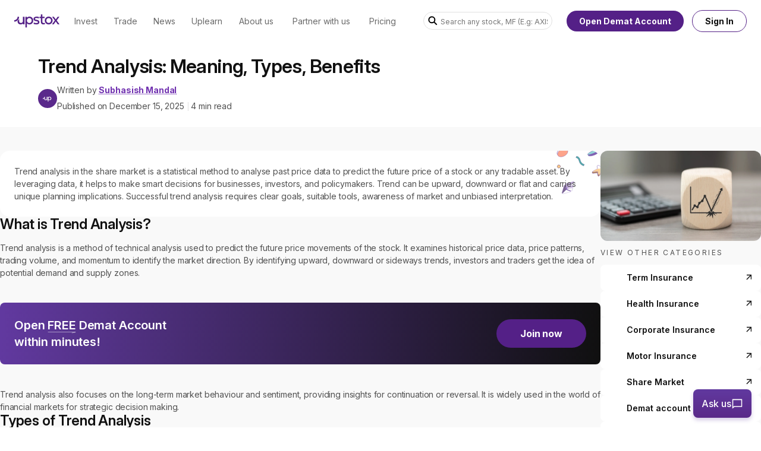

--- FILE ---
content_type: text/html; charset=utf-8
request_url: https://upstox.com/learning-center/share-market/what-is-trend-analysis-meaning-formula-example-how-to-do/article-958/
body_size: 37733
content:
<!DOCTYPE html><html lang="en" class="__variable_042288" style="font-family:var(--font-inter)"><head><meta charSet="utf-8"/><meta name="viewport" content="width=device-width, initial-scale=1"/><link rel="preload" as="image" href="https://assets.upstox.com/website/images/upstox-new-logo.svg"/><link rel="preload" as="image" href="https://assets.upstox.com/content/assets/images/learning_center_thumbnail/rebound-market-1.webp"/><link rel="stylesheet" href="/next-learning-center-assets/_next/static/css/a63c0fd528b17176.css" data-precedence="next"/><link rel="stylesheet" href="/next-learning-center-assets/_next/static/css/c092a6d2665db2dc.css" data-precedence="next"/><link rel="preload" as="script" fetchPriority="low" href="/next-learning-center-assets/_next/static/chunks/webpack-e8dd8dc519a662de.js"/><script src="/next-learning-center-assets/_next/static/chunks/fd9d1056-e238a790852df1a2.js" async=""></script><script src="/next-learning-center-assets/_next/static/chunks/23-6e7eb17a4770f1ac.js" async=""></script><script src="/next-learning-center-assets/_next/static/chunks/main-app-abe928b774bc6251.js" async=""></script><script src="/next-learning-center-assets/_next/static/chunks/6468630d-4592c17df044edad.js" async=""></script><script src="/next-learning-center-assets/_next/static/chunks/260-060f3d3c41ddc2ea.js" async=""></script><script src="/next-learning-center-assets/_next/static/chunks/366-dbfcc88da00a1ea3.js" async=""></script><script src="/next-learning-center-assets/_next/static/chunks/437-418839b5b51549a4.js" async=""></script><script src="/next-learning-center-assets/_next/static/chunks/app/(base)/layout-3dc9d26498829778.js" async=""></script><script src="/next-learning-center-assets/_next/static/chunks/341-3be13b842ec3d63e.js" async=""></script><script src="/next-learning-center-assets/_next/static/chunks/537-fc439e5b90d2109a.js" async=""></script><script src="/next-learning-center-assets/_next/static/chunks/355-f6e0b4ea7b0f64c2.js" async=""></script><script src="/next-learning-center-assets/_next/static/chunks/app/(base)/learning-center/%5BcategorySlug%5D/%5BarticleSlug%5D/%5B...slugCode%5D/page-3017d97874360839.js" async=""></script><script src="/next-learning-center-assets/_next/static/chunks/app/(base)/error-bf53ffb96727f7e3.js" async=""></script><script src="/next-learning-center-assets/_next/static/chunks/app/layout-c8b3f0206fa7d1f6.js" async=""></script><script src="/next-learning-center-assets/_next/static/chunks/app/not-found-efe988feaeb46973.js" async=""></script><title>Trend Analysis: Meaning, Types, Benefits</title><meta name="description" content="Learn about trend analysis, types and how to identify trends for predicting market direction."/><link rel="canonical" href="https://upstox.com/learning-center/share-market/what-is-trend-analysis-meaning-formula-example-how-to-do/article-958/"/><meta property="og:title" content="Trend Analysis: Meaning, Types, Benefits"/><meta property="og:description" content="Learn about trend analysis, types and how to identify trends for predicting market direction."/><meta property="og:url" content="https://upstox.com/learning-center/share-market/what-is-trend-analysis-meaning-formula-example-how-to-do/article-958/"/><meta property="og:image" content="https://assets.upstox.com/content/assets/images/learning_center_thumbnail/rebound-market-1.webp"/><meta name="twitter:card" content="summary_large_image"/><meta name="twitter:title" content="Trend Analysis: Meaning, Types, Benefits"/><meta name="twitter:description" content="Learn about trend analysis, types and how to identify trends for predicting market direction."/><meta name="twitter:image" content="https://assets.upstox.com/content/assets/images/learning_center_thumbnail/rebound-market-1.webp"/><link rel="shortcut icon" href="/next-learning-center-assets/favicon/favicon.ico"/><link rel="icon" href="/next-learning-center-assets/favicon/favicon-196x196.png" sizes="196x196" type="image/png"/><link rel="icon" href="/next-learning-center-assets/favicon/favicon-96x96.png" sizes="96x96" type="image/png"/><link rel="icon" href="/next-learning-center-assets/favicon/favicon-16x16.png" sizes="16x16" type="image/png"/><link rel="icon" href="/next-learning-center-assets/favicon/favicon-128.png" sizes="128x128" type="image/png"/><meta name="next-size-adjust"/><script type="application/ld+json" defer="">{"@context":"https://schema.org","@type":"Organization","name":"Upstox","url":"https://upstox.com/","logo":"https://assets.upstox.com/website/images/upstox-logo-112x112.png","sameAs":["https://www.facebook.com/upstox/","https://twitter.com/upstox/","https://www.linkedin.com/company/upstox/","https://www.instagram.com/upstox.pro/","https://www.youtube.com/user/rksvindia"],"address":{"@type":"PostalAddress","streetAddress":"807, House Barakhamba Road, Connaught Place","addressLocality":"New Delhi","addressRegion":"India","postalCode":"110001","addressCountry":"IN"},"contactPoint":[{"@type":"ContactPoint","telephone":"(022) 24229920.","contactType":"Customer Service","areaServed":"IN","availableLanguage":"English","hoursAvailable":{"opens":"09:00","closes":"18:00"}}]}</script><script src="/next-learning-center-assets/_next/static/chunks/polyfills-78c92fac7aa8fdd8.js" noModule=""></script></head><body><div class="fixed bottom-4 right-4 z-10 flex select-none text-white"><button type="button" class="bg-ask-us-gradient shadow-ask-us-button-1 hover:shadow-ask-us-button-2 rounded-lg font-medium"><div class="duration-[400ms] flex h-12 items-center justify-center overflow-hidden transition-all min-w-[98px]"><img alt="cross" loading="lazy" width="20" height="20" decoding="async" data-nimg="1" class="duration-[400ms] transform transition-transform w-[0px] rotate-0" style="color:transparent" src="/next-learning-center-assets/close-white.svg"/><div class="duration-[350ms] flex items-center justify-between overflow-hidden transition-all max-w-[150px] gap-1.5"><span class="duration-[350ms] text-base leading-6 transition-all">Ask us</span><img alt="chat" loading="lazy" width="20" height="20" decoding="async" data-nimg="1" class="duration-[350ms] transition-all" style="color:transparent" src="/next-learning-center-assets/ask-us-icon.svg"/></div></div></button></div><header class="nfc-header"><div class="dark:transition-all dark:duration-500 dark:ease-in-out nf-fixed nf-left-0 nf-top-0 nf-z-20 nf-w-full xl:nf-pointer-events-none dark:nf-h-[140px] dark:nfc-nav-bg"><div class="nf-fixed nf-left-0 nf-top-0 nf-w-full nf-bg-white nf-text-black xl:nf-pointer-events-none dark:nf-h-[225px] dark:nf-bg-transparent dark:nf-text-white"><nav class="nf-pointer-events-auto nf-flex nf-h-[--nf-navbar-height-m] nf-w-full nf-px-6 xl:nf-h-[--nf-navbar-height-d] nfc-nav"><div class="nf-navbar-container  nf-flex nf-h-full nf-w-full nf-items-center nf-justify-between"><ul class="nfc-nav__list nf-mr-8 nf-flex nf-h-full nf-flex-shrink-0 nf-items-center "><li class="nf-flex nf-h-full nf-items-center nfc-nav__logo nf-px-0"><a class="nf-text-sm nf-text-inherit group-hover:nf-text-white" href="https://upstox.com/"><div class="nf-flex nf-h-[24px] xl:nf-mr-3 xl:nf-flex-col"><img width="76.8" height="24" src="https://assets.upstox.com/website/images/upstox-new-logo.svg" class="dark:nf-logo-filter-white nf-flex xl:nf-z-30 nfc-nav-m__logo" alt="Upstox Logo"/></div></a></li><li class="nf-h-full nf-items-center nf-px-3 nfc-nav__list-menu-item nf-group nf-hidden xl:nf-flex"><a class="nf-link-hover-bold nf-relative nf-flex nf-h-full nf-flex-col nf-items-center nf-justify-center nf-whitespace-nowrap nf-border-solid nf-border-transparent nf-text-sm group-hover:nf-font-semibold dark:group-hover:nf-gradient-bottom-border group-hover:nf-border-base-13 group-hover:nf-text-white dark:nf-border-transparent nf-text-blacks-8 dark:nf-text-white" href="https://upstox.com/invest-in-share-market/" data-link-text="Invest"><div class="group-hover:nf-absolute group-hover:nf-bottom-0 group-hover:nf-h-1 group-hover:nf-w-full group-hover:nf-bg-base-13 dark:nf-hidden"></div><span class="nf-flex nf-items-center">Invest</span></a><div class="nfc-nav__submenu nf-invisible nf-absolute nf-left-0 nf-top-[--nf-navbar-height-d] nf-h-full nf-max-h-[--nf-navbar-dropdown-height-d] nf-w-full nf-border-t nf-border-base-13 nf-text-white nf-opacity-0 nf-ease-in-out group-hover:nf-visible group-hover:nf-opacity-100 group-hover:nf-transition"><div class="nf-flex nf-py-8 nf-navbar-dropdown-container"><div class="nfc-nav__submenu-list nf-flex"><div class="nfc-nav__submenu-list-item nf-mx-[1.75em] nf-flex nf-flex-col nf-flex-wrap"><p class="nf-mb-4 nf-text-base nf-text-white">Invest</p><div class="nf-mb-4 nf-border-b  nf-border-white nf-border-opacity-[0.2]"></div><div class="nf-flex nf-w-full nf-flex-row nf-gap-10"><div class="nf-flex nf-flex-col"><div class="nf-flex nf-flex-shrink-0"><a class="nf-mb-4 nf-text-sm nf-text-white hover:nf-text-base-14" href="https://upstox.com/invest-in-share-market/">Stocks</a></div><div class="nf-flex nf-flex-shrink-0"><a class="nf-mb-4 nf-text-sm nf-text-white hover:nf-text-base-14" href="https://upstox.com/mutual-funds/">Mutual Funds</a></div><div class="nf-flex nf-flex-shrink-0"><a class="nf-mb-4 nf-text-sm nf-text-white hover:nf-text-base-14" href="https://upstox.com/ipo/">IPOs</a></div><div class="nf-flex nf-flex-shrink-0"><a class="nf-mb-4 nf-text-sm nf-text-white hover:nf-text-base-14" href="https://upstox.com/fixed-deposit/">Fixed Deposit (FD)</a></div><div class="nf-flex nf-flex-shrink-0"><a class="nf-mb-4 nf-text-sm nf-text-white hover:nf-text-base-14" href="https://upstox.com/ncd/">Non Convertible Debentures (NCDs)</a></div><div class="nf-flex nf-flex-shrink-0"><a class="nf-mb-4 nf-text-sm nf-text-white hover:nf-text-base-14" href="https://upstox.com/personal-loans/">Personal Loan</a></div><div class="nf-flex nf-flex-shrink-0"><a class="nf-mb-4 nf-text-sm nf-text-white hover:nf-text-base-14" href="https://upstox.com/nps/">National Payment Scheme (NPS)</a></div></div><div class="nf-flex nf-flex-col"><div class="nf-flex nf-flex-shrink-0"><a class="nf-mb-4 nf-text-sm nf-text-white hover:nf-text-base-14" href="https://upstox.com/insurance/">Insurance</a></div><div class="nf-flex nf-flex-shrink-0"><a class="nf-mb-4 nf-text-sm nf-text-white hover:nf-text-base-14" href="https://upstox.com/insurance/term-insurance/">Term Insurance</a></div><div class="nf-flex nf-flex-shrink-0"><a class="nf-mb-4 nf-text-sm nf-text-white hover:nf-text-base-14" href="https://upstox.com/insurance/motor-insurance/">Motor Insurance</a></div><div class="nf-flex nf-flex-shrink-0"><a class="nf-mb-4 nf-text-sm nf-text-white hover:nf-text-base-14" href="https://upstox.com/insurance/corporate-insurance/">Corporate Insurance</a></div><div class="nf-flex nf-flex-shrink-0"><a class="nf-mb-4 nf-text-sm nf-text-white hover:nf-text-base-14" href="https://upstox.com/insurance/health-insurance/">Heath Insurance</a></div></div></div></div><div class="nfc-nav__submenu-list-item nf-mx-[1.75em] nf-flex nf-flex-col nf-flex-wrap"><p class="nf-mb-4 nf-text-base nf-text-white">Tools</p><div class="nf-mb-4 nf-border-b  nf-border-white nf-border-opacity-[0.2]"></div><div class="nf-flex nf-w-full nf-flex-row nf-gap-10"><div class="nf-flex nf-flex-col"><div class="nf-flex nf-flex-shrink-0"><a class="nf-mb-4 nf-text-sm nf-text-white hover:nf-text-base-14" href="https://upstox.com/calculator/mutual-fund-return-calculator/">MF Return Calculator</a></div><div class="nf-flex nf-flex-shrink-0"><a class="nf-mb-4 nf-text-sm nf-text-white hover:nf-text-base-14" href="https://upstox.com/calculator/sip-calculator/">SIP Calculator</a></div><div class="nf-flex nf-flex-shrink-0"><a class="nf-mb-4 nf-text-sm nf-text-white hover:nf-text-base-14" href="https://upstox.com/calculator/elss-calculator/">ELSS Calculator</a></div><div class="nf-flex nf-flex-shrink-0"><a class="nf-mb-4 nf-text-sm nf-text-white hover:nf-text-base-14" href="https://upstox.com/calculator/brokerage-calculator/">Brokerage Calculator</a></div><div class="nf-flex nf-flex-shrink-0"><a class="nf-mb-4 nf-text-sm nf-text-white hover:nf-text-base-14" href="https://upstox.com/gold-rates/">Gold Rate Tracker</a></div></div></div></div><div class="nfc-nav__submenu-list-item nf-mx-[1.75em] nf-flex nf-flex-col nf-flex-wrap"><p class="nf-mb-4 nf-text-base nf-text-white">Holidays</p><div class="nf-mb-4 nf-border-b  nf-border-white nf-border-opacity-[0.2]"></div><div class="nf-flex nf-w-full nf-flex-row nf-gap-10"><div class="nf-flex nf-flex-col"><div class="nf-flex nf-flex-shrink-0"><a class="nf-mb-4 nf-text-sm nf-text-white hover:nf-text-base-14" href="https://upstox.com/stocks-market/share-market-holidays/">Trading Holidays 2026</a></div><div class="nf-flex nf-flex-shrink-0"><a class="nf-mb-4 nf-text-sm nf-text-white hover:nf-text-base-14" href="https://upstox.com/stocks-market/nse-holidays/">NSE Holidays 2026</a></div><div class="nf-flex nf-flex-shrink-0"><a class="nf-mb-4 nf-text-sm nf-text-white hover:nf-text-base-14" href="https://upstox.com/stocks-market/bse-holidays/">BSE Holidays 2026</a></div><div class="nf-flex nf-flex-shrink-0"><a class="nf-mb-4 nf-text-sm nf-text-white hover:nf-text-base-14" href="https://upstox.com/stocks-market/mcx-holidays/">MCX Holidays 2026</a></div><div class="nf-flex nf-flex-shrink-0"><a class="nf-mb-4 nf-text-sm nf-text-white hover:nf-text-base-14" href="https://upstox.com/stocks-market/nse-bse-share-market-timing-in-india/">Share Market Timing</a></div></div></div></div><div class="nfc-nav__submenu-list-item nf-mx-[1.75em] nf-flex nf-flex-col nf-flex-wrap"><p class="nf-mb-4 nf-text-base nf-text-white">More</p><div class="nf-mb-4 nf-border-b  nf-border-white nf-border-opacity-[0.2]"></div><div class="nf-flex nf-w-full nf-flex-row nf-gap-10"><div class="nf-flex nf-flex-col"><div class="nf-flex nf-flex-shrink-0"><a class="nf-mb-4 nf-text-sm nf-text-white hover:nf-text-base-14" href="https://upstox.com/amc/">Mutual Fund AMCs</a></div></div></div></div></div></div></div></li><li class="nf-h-full nf-items-center nf-px-3 nfc-nav__list-menu-item nf-group nf-hidden xl:nf-flex"><a class="nf-link-hover-bold nf-relative nf-flex nf-h-full nf-flex-col nf-items-center nf-justify-center nf-whitespace-nowrap nf-border-solid nf-border-transparent nf-text-sm group-hover:nf-font-semibold dark:group-hover:nf-gradient-bottom-border group-hover:nf-border-base-13 group-hover:nf-text-white dark:nf-border-transparent nf-text-blacks-8 dark:nf-text-white" href="https://upstox.com/futures-and-options-trading/" data-link-text="Trade"><div class="group-hover:nf-absolute group-hover:nf-bottom-0 group-hover:nf-h-1 group-hover:nf-w-full group-hover:nf-bg-base-13 dark:nf-hidden"></div><span class="nf-flex nf-items-center">Trade</span></a><div class="nfc-nav__submenu nf-invisible nf-absolute nf-left-0 nf-top-[--nf-navbar-height-d] nf-h-full nf-max-h-[--nf-navbar-dropdown-height-d] nf-w-full nf-border-t nf-border-base-13 nf-text-white nf-opacity-0 nf-ease-in-out group-hover:nf-visible group-hover:nf-opacity-100 group-hover:nf-transition"><div class="nf-flex nf-py-8 nf-navbar-container"><div class="nf-ml-[9.375em] nf-mr-[4em] nf-flex nf-w-full nf-max-w-[18.75em] nf-shrink-0 nf-flex-col"><a class="nfc-nav__submenu-image" href="https://upstox.com/tick-by-tick-trading/"><img width="252" height="299" src="https://assets.upstox.com/website/images/tbt-nav-banner.webp" class="nf-mb-4 nf-h-auto nf-w-full" loading="lazy" fetchPriority="low" alt="Tick-By-Tick"/></a></div><div class="nfc-nav__submenu-list nf-flex"><div class="nfc-nav__submenu-list-item nf-mx-[1.75em] nf-flex nf-flex-col nf-flex-wrap"><p class="nf-mb-4 nf-text-base nf-text-white">Trade</p><div class="nf-mb-4 nf-border-b  nf-border-white nf-border-opacity-[0.2]"></div><div class="nf-flex nf-w-full nf-flex-row nf-gap-10"><div class="nf-flex nf-flex-col"><div class="nf-flex nf-flex-shrink-0"><a class="nf-mb-4 nf-text-sm nf-text-white hover:nf-text-base-14" href="https://upstox.com/futures-and-options-trading/">Futures &amp; Options</a></div><div class="nf-flex nf-flex-shrink-0"><a class="nf-mb-4 nf-text-sm nf-text-white hover:nf-text-base-14" href="https://upstox.com/commodity-market-trading/">Commodities</a></div><div class="nf-flex nf-flex-shrink-0"><a class="nf-mb-4 nf-text-sm nf-text-white hover:nf-text-base-14" href="https://upstox.com/futures-and-options-trading/">Currency</a></div><div class="nf-flex nf-flex-shrink-0"><a class="nf-mb-4 nf-text-sm nf-text-white hover:nf-text-base-14" href="https://upstox.com/free-chart-view-for-live-trading/">Upstox x TradingView</a></div><div class="nf-flex nf-flex-shrink-0"><a class="nf-mb-4 nf-text-sm nf-text-white hover:nf-text-base-14" href="https://upstox.com/trade-on-charts/">Chart 360</a></div><div class="nf-flex nf-flex-shrink-0"><a class="nf-mb-4 nf-text-sm nf-text-white hover:nf-text-base-14" href="https://upstox.com/trading-api/">Trading API</a></div></div></div></div><div class="nfc-nav__submenu-list-item nf-mx-[1.75em] nf-flex nf-flex-col nf-flex-wrap"><p class="nf-mb-4 nf-text-base nf-text-white">Tools</p><div class="nf-mb-4 nf-border-b  nf-border-white nf-border-opacity-[0.2]"></div><div class="nf-flex nf-w-full nf-flex-row nf-gap-10"><div class="nf-flex nf-flex-col"><div class="nf-flex nf-flex-shrink-0"><a class="nf-mb-4 nf-text-sm nf-text-white hover:nf-text-base-14" href="https://upstox.com/calculator/brokerage-calculator/">Brokerage Calculator</a></div><div class="nf-flex nf-flex-shrink-0"><a class="nf-mb-4 nf-text-sm nf-text-white hover:nf-text-base-14" href="https://upstox.com/calculator/span-calculator/">Span Calculator</a></div><div class="nf-flex nf-flex-shrink-0"><a class="nf-mb-4 nf-text-sm nf-text-white hover:nf-text-base-14" href="https://upstox.com/calculator/npv-calculator/">NPV Calculator</a></div><div class="nf-flex nf-flex-shrink-0"><a class="nf-mb-4 nf-text-sm nf-text-white hover:nf-text-base-14" href="https://upstox.com/calculator/lumpsum-calculator/">Lumpsum Calculator</a></div></div><div class="nf-flex nf-flex-col"><div class="nf-flex nf-flex-shrink-0"><a class="nf-mb-4 nf-text-sm nf-text-white hover:nf-text-base-14" href="https://upstox.com/calculator/nps/">NPS Calculator</a></div><div class="nf-flex nf-flex-shrink-0"><a class="nf-mb-4 nf-text-sm nf-text-white hover:nf-text-base-14" href="https://upstox.com/calculator/option-value/">Option Value Calculator</a></div><div class="nf-flex nf-flex-shrink-0"><a class="nf-mb-4 nf-text-sm nf-text-white hover:nf-text-base-14" href="https://upstox.com/calculator/swp-calculator/">SWP Calculator</a></div><div class="nf-flex nf-flex-shrink-0"><a class="nf-mb-4 nf-text-sm nf-text-white hover:nf-text-base-14" href="https://upstox.com/calculator/future-value-calculator/">Future Value Calculator</a></div></div><div class="nf-flex nf-flex-col"><div class="nf-flex nf-flex-shrink-0"><a class="nf-mb-4 nf-text-sm nf-text-white hover:nf-text-base-14" href="https://upstox.com/calculator/trade-price-checker/">Trade Price Checker</a></div><div class="nf-flex nf-flex-shrink-0"><a class="nf-mb-4 nf-text-sm nf-text-white hover:nf-text-base-14" href="https://upstox.com/calculator/">View all calculators</a></div></div></div></div></div></div></div></li><li class="nf-h-full nf-items-center nf-px-3 nfc-nav__list-menu-item nf-group nf-hidden xl:nf-flex"><a class="nf-link-hover-bold nf-relative nf-flex nf-h-full nf-flex-col nf-items-center nf-justify-center nf-whitespace-nowrap nf-border-solid nf-border-transparent nf-text-sm group-hover:nf-font-semibold group-hover:nf-text-base-14 nf-text-blacks-8 dark:nf-text-white" href="https://upstox.com/news/" data-link-text="News"><span class="nf-flex nf-items-center">News</span></a></li><li class="nf-h-full nf-items-center nf-px-3 nfc-nav__list-menu-item nf-group nf-hidden xl:nf-flex"><a class="nf-link-hover-bold nf-relative nf-flex nf-h-full nf-flex-col nf-items-center nf-justify-center nf-whitespace-nowrap nf-border-solid nf-border-transparent nf-text-sm group-hover:nf-font-semibold dark:group-hover:nf-gradient-bottom-border group-hover:nf-border-base-13 group-hover:nf-text-white dark:nf-border-transparent nf-text-blacks-8 dark:nf-text-white" href="https://upstox.com/uplearn/" data-link-text="Uplearn"><div class="group-hover:nf-absolute group-hover:nf-bottom-0 group-hover:nf-h-1 group-hover:nf-w-full group-hover:nf-bg-base-13 dark:nf-hidden"></div><span class="nf-flex nf-items-center">Uplearn</span></a><div class="nfc-nav__submenu nf-invisible nf-absolute nf-left-0 nf-top-[--nf-navbar-height-d] nf-h-full nf-max-h-[--nf-navbar-dropdown-height-d] nf-w-full nf-border-t nf-border-base-13 nf-text-white nf-opacity-0 nf-ease-in-out group-hover:nf-visible group-hover:nf-opacity-100 group-hover:nf-transition"><div class="nf-flex nf-py-8 nf-navbar-container"><div class="nf-ml-[9.375em] nf-mr-[4em] nf-flex nf-w-full nf-max-w-[18.75em] nf-shrink-0 nf-flex-col"><a class="nfc-nav__submenu-image" href="https://community.upstox.com/"><img width="400" height="150" src="https://assets.upstox.com/website/images/upstox-community.webp" class="nf-mb-4 nf-h-auto nf-w-full" loading="lazy" fetchPriority="low" alt="Upstox Community"/></a><a class="nfc-nav__submenu-image" href="https://upstox.com/uplearn/"><img width="400" height="150" src="https://assets.upstox.com/website/images/uplearn.webp" class="nf-mb-4 nf-h-auto nf-w-full" loading="lazy" fetchPriority="low" alt="Uplearn"/></a></div><div class="nfc-nav__submenu-list nf-flex"><div class="nfc-nav__submenu-list-item nf-mx-[1.75em] nf-flex nf-flex-col nf-flex-wrap"><p class="nf-mb-4 nf-text-base nf-text-white">Learning Center</p><div class="nf-mb-4 nf-border-b  nf-border-white nf-border-opacity-[0.2]"></div><div class="nf-flex nf-w-full nf-flex-row nf-gap-10"><div class="nf-flex nf-flex-col"><div class="nf-flex nf-flex-shrink-0"><a class="nf-mb-4 nf-text-sm nf-text-white hover:nf-text-base-14" href="https://upstox.com/learning-center/demat-account/">Demat Account</a></div><div class="nf-flex nf-flex-shrink-0"><a class="nf-mb-4 nf-text-sm nf-text-white hover:nf-text-base-14" href="https://upstox.com/learning-center/trading-account/">Trading Account</a></div><div class="nf-flex nf-flex-shrink-0"><a class="nf-mb-4 nf-text-sm nf-text-white hover:nf-text-base-14" href="https://upstox.com/learning-center/online-trading/">Online Trading</a></div><div class="nf-flex nf-flex-shrink-0"><a class="nf-mb-4 nf-text-sm nf-text-white hover:nf-text-base-14" href="https://upstox.com/learning-center/intraday-trading/">Intraday Trading</a></div></div><div class="nf-flex nf-flex-col"><div class="nf-flex nf-flex-shrink-0"><a class="nf-mb-4 nf-text-sm nf-text-white hover:nf-text-base-14" href="https://upstox.com/learning-center/futures-and-options/">Future and Options</a></div><div class="nf-flex nf-flex-shrink-0"><a class="nf-mb-4 nf-text-sm nf-text-white hover:nf-text-base-14" href="https://upstox.com/learning-center/mutual-funds/">Mutual Funds</a></div><div class="nf-flex nf-flex-shrink-0"><a class="nf-mb-4 nf-text-sm nf-text-white hover:nf-text-base-14" href="https://upstox.com/learning-center/share-market/">Share Market</a></div><div class="nf-flex nf-flex-shrink-0"><a class="nf-mb-4 nf-text-sm nf-text-white hover:nf-text-base-14" href="https://upstox.com/learning-center/ipo/">IPO</a></div></div></div></div><div class="nfc-nav__submenu-list-item nf-mx-[1.75em] nf-flex nf-flex-col nf-flex-wrap"><p class="nf-mb-4 nf-text-base nf-text-white">Help Center</p><div class="nf-mb-4 nf-border-b  nf-border-white nf-border-opacity-[0.2]"></div><div class="nf-flex nf-w-full nf-flex-row nf-gap-10"><div class="nf-flex nf-flex-col"><div class="nf-flex nf-flex-shrink-0"><a class="nf-mb-4 nf-text-sm nf-text-white hover:nf-text-base-14" href="https://upstox.com/contact-us/get-in-touch/">Submit Helpdesk Ticket</a></div><div class="nf-flex nf-flex-shrink-0"><a class="nf-mb-4 nf-text-sm nf-text-white hover:nf-text-base-14" href="https://upstox.com/announcements/">Announcements</a></div></div></div></div><div class="nfc-nav__submenu-list-item nf-mx-[1.75em] nf-flex nf-flex-col nf-flex-wrap"><p class="nf-mb-4 nf-text-base nf-text-white">Resources</p><div class="nf-mb-4 nf-border-b  nf-border-white nf-border-opacity-[0.2]"></div><div class="nf-flex nf-w-full nf-flex-row nf-gap-10"><div class="nf-flex nf-flex-col"><div class="nf-flex nf-flex-shrink-0"><a class="nf-mb-4 nf-text-sm nf-text-white hover:nf-text-base-14" href="https://upstox.com/glossary/">Trading Glossary</a></div><div class="nf-flex nf-flex-shrink-0"><a class="nf-mb-4 nf-text-sm nf-text-white hover:nf-text-base-14" href="https://upstox.com/market-talk/">Market Talk</a></div><div class="nf-flex nf-flex-shrink-0"><a class="nf-mb-4 nf-text-sm nf-text-white hover:nf-text-base-14" href="https://upstox.com/stocks-market/share-market-holidays/">Stock Market Holidays Calendar 2025</a></div></div></div></div></div></div></div></li><li class="nf-h-full nf-items-center nf-px-3 nfc-nav__list-menu-item nf-group nf-hidden xl:nf-flex"><a class="nf-link-hover-bold nf-relative nf-flex nf-h-full nf-flex-col nf-items-center nf-justify-center nf-whitespace-nowrap nf-border-solid nf-border-transparent nf-text-sm group-hover:nf-font-semibold dark:group-hover:nf-gradient-bottom-border group-hover:nf-border-base-13 group-hover:nf-text-white dark:nf-border-transparent nf-text-blacks-8 dark:nf-text-white" href="https://upstox.com/about/" data-link-text="About us"><div class="group-hover:nf-absolute group-hover:nf-bottom-0 group-hover:nf-h-1 group-hover:nf-w-full group-hover:nf-bg-base-13 dark:nf-hidden"></div><span class="nf-flex nf-items-center">About us</span></a><div class="nfc-nav__submenu nf-invisible nf-absolute nf-left-0 nf-top-[--nf-navbar-height-d] nf-h-full nf-max-h-[--nf-navbar-dropdown-height-d] nf-w-full nf-border-t nf-border-base-13 nf-text-white nf-opacity-0 nf-ease-in-out group-hover:nf-visible group-hover:nf-opacity-100 group-hover:nf-transition"><div class="nf-flex nf-py-8 nf-navbar-dropdown-container"><div class="nfc-nav__submenu-list nf-flex"><div class="nfc-nav__submenu-list-item nf-mx-[1.75em] nf-flex nf-flex-col nf-flex-wrap"><p class="nf-mb-4 nf-text-base nf-text-white">About Us</p><div class="nf-mb-4 nf-border-b  nf-border-white nf-border-opacity-[0.2]"></div><div class="nf-flex nf-w-full nf-flex-row nf-gap-10"><div class="nf-flex nf-flex-col"><div class="nf-flex nf-flex-shrink-0"><a class="nf-mb-4 nf-text-sm nf-text-white hover:nf-text-base-14" href="https://upstox.com/about/">Our story</a></div><div class="nf-flex nf-flex-shrink-0"><a class="nf-mb-4 nf-text-sm nf-text-white hover:nf-text-base-14" href="https://upstox.com/life-at-upstox/">Life at Upstox</a></div></div></div></div></div></div></div></li><li class="nf-h-full nf-items-center nf-px-3 nfc-nav__list-menu-item nf-group nf-hidden xl:nf-flex"><a class="nf-link-hover-bold nf-relative nf-flex nf-h-full nf-flex-col nf-items-center nf-justify-center nf-whitespace-nowrap nf-border-solid nf-border-transparent nf-text-sm group-hover:nf-font-semibold group-hover:nf-text-base-14 nf-text-blacks-8 dark:nf-text-white" href="https://upstox.com/become-sub-broker/" data-link-text="Partner with us"><span class="nf-flex nf-items-center">Partner with us</span></a></li><li class="nf-h-full nf-items-center nf-px-3 nfc-nav__list-menu-item nf-group nf-hidden xl:nf-flex"><a class="nf-link-hover-bold nf-relative nf-flex nf-h-full nf-flex-col nf-items-center nf-justify-center nf-whitespace-nowrap nf-border-solid nf-border-transparent nf-text-sm group-hover:nf-font-semibold group-hover:nf-text-base-14 nf-text-blacks-8 dark:nf-text-white" href="https://upstox.com/brokerage-charges/" data-link-text="Pricing"><span class="nf-flex nf-items-center">Pricing</span></a></li></ul><div class="nf-flex nf-items-center nf-justify-around "><div class="nfc-nav__search nf-mr-6 nf-hidden nf-w-[18em] nf-rounded-lg xl:nf-block"><div class="nfc-autocomplete nf-relative nf-flex-grow"><div class="nf-flex-col "><div class="nf-group nf-relative nf-flex nf-items-center"><svg xmlns="http://www.w3.org/2000/svg" width="16" height="16" viewBox="0 0 16 16" fill="none" class="nf-h-4 nf-w-4 nf-absolute nf-right-2 nf-left-2 dark:nf-text-white dark:nf-opacity-[0.3]" aria-hidden="true"><g clip-path="url(#clip0_5840_190673)"><path d="M14.6667 14.6667L10 10" stroke="currentColor" stroke-width="2"></path><path d="M11.3333 6.33594C11.3333 9.09736 9.09477 11.3359 6.33334 11.3359C3.57192 11.3359 1.33334 9.09736 1.33334 6.33594C1.33334 3.57451 3.57192 1.33594 6.33334 1.33594C9.09477 1.33594 11.3333 3.57451 11.3333 6.33594Z" stroke="currentColor" stroke-width="2"></path></g><defs><clipPath id="clip0_5840_190673"><rect width="16" height="16" fill="white"></rect></clipPath></defs></svg><input type="text" autoComplete="off" placeholder="Search any stock, MF (E.g: AXIS BANK)" id="navbar-search-input" class="nf-h-[2.125em] nf-w-full nf-border nf-border-solid nf-py-2 nf-text-sm nf-outline-none nf-transition-colors placeholder:nf-text-sm focus:nf-border-1 nf-pl-8 nf-pr-2 nfc-autocomplete__search nf-rounded-[200px] nf-border-blacks-13 nf-bg-white placeholder:nf-text-blacks-20 placeholder:nf-opacity-100 dark:nf-border-white dark:nf-border-opacity-[0.3] dark:nf-bg-purple-12 dark:nf-text-white dark:nf-placeholder-white dark:nf-placeholder-opacity-50 dark:focus:nf-border-white" value=""/></div></div></div></div><button aria-label="Search Icon" class="xl:nf-hidden"><svg xmlns="http://www.w3.org/2000/svg" width="16" height="16" viewBox="0 0 16 16" fill="none" class="nfc-nav-m__search-icon nf-mr-4 nf-h-5 nf-w-5 nf-text-blacks-21 dark:nf-text-white" aria-hidden="true"><g clip-path="url(#clip0_5840_190673)"><path d="M14.6667 14.6667L10 10" stroke="currentColor" stroke-width="2"></path><path d="M11.3333 6.33594C11.3333 9.09736 9.09477 11.3359 6.33334 11.3359C3.57192 11.3359 1.33334 9.09736 1.33334 6.33594C1.33334 3.57451 3.57192 1.33594 6.33334 1.33594C9.09477 1.33594 11.3333 3.57451 11.3333 6.33594Z" stroke="currentColor" stroke-width="2"></path></g><defs><clipPath id="clip0_5840_190673"><rect width="16" height="16" fill="white"></rect></clipPath></defs></svg></button><a class="nf-cursor-pointer nf-px-6 nf-py-2 nf-text-sm disabled:nf-cursor-not-allowed hover:nf-bg-base-14 active:nf-bg-base-15 disabled:nf-bg-blacks-22 disabled:nf-text-blacks-20 nf-text-white nf-bg-base-13 nf-font-bold dark:hover:nf-bg-base-14 dark:active:nf-bg-base-15 nf-rounded-full nfc-nav__oda nf-mr-4 nf-hidden nf-shrink-0 xl:nf-block nfc-button" href="https://upstox.com/open-demat-account/">Open Demat Account</a><a class="nf-cursor-pointer nf-py-2 disabled:nf-cursor-not-allowed nf-border-base-13 nf-font-bold nf-text-blacks-21 hover:nf-bg-base-14 active:nf-bg-base-15 disabled:nf-bg-white disabled:nf-border-blacks-13 disabled:nf-text-blacks-20 nf-border nf-border-solid active:nf-text-white hover:nf-text-white nf-rounded-full nf-shrink-0 nf-bg-transparent nf-px-3 nf-text-xs xl:nf-px-6 xl:nf-text-sm dark:nf-text-white nfc-nav__signin nfc-button" href="https://login.upstox.com/">Sign In</a><div class="nf-hidden xl:nf-flex"></div><button aria-label="Open mobile menu" class="nf-relative nf-ml-3 nf-h-7 nf-w-7 xl:nf-hidden nfc-nav-m__toggle"><span class="nf-absolute nf-left-0 nf-top-1 nf-block nf-h-0.5 nf-w-2.5 nf-bg-base-9 nf-transition-transform nf-duration-200 nf-ease-in dark:nf-bg-white [.nf-is-open_&amp;]:nf-left-1 [.nf-is-open_&amp;]:nf-top-2 [.nf-is-open_&amp;]:nf-w-3 [.nf-is-open_&amp;]:nf-rotate-45 [.nf-is-open_&amp;]:nf-bg-white"></span><span class="nf-absolute nf-left-2.5 nf-top-1 nf-block nf-h-0.5 nf-w-2.5 nf-bg-base-9 nf-transition-transform nf-duration-200 nf-ease-in dark:nf-bg-white [.nf-is-open_&amp;]:nf-left-3 [.nf-is-open_&amp;]:nf-top-2 [.nf-is-open_&amp;]:nf-w-3 [.nf-is-open_&amp;]:-nf-rotate-45 [.nf-is-open_&amp;]:nf-bg-white"></span><span class="nf-absolute nf-left-2.5 nf-top-3 nf-block nf-h-0.5 nf-w-2.5 nf-bg-base-9 dark:nf-bg-white [.nf-is-open_&amp;]:nf-hidden"></span><span class="nf-absolute nf-left-5 nf-top-3 nf-block nf-h-0.5 nf-w-2.5 nf-bg-base-9 dark:nf-bg-white [.nf-is-open_&amp;]:nf-hidden"></span><span class="nf-absolute nf-left-0 nf-top-5 nf-block nf-h-0.5 nf-w-2.5 nf-bg-base-9 nf-transition-transform nf-duration-200 nf-ease-in dark:nf-bg-white [.nf-is-open_&amp;]:nf-left-1 [.nf-is-open_&amp;]:nf-top-4 [.nf-is-open_&amp;]:nf-w-3 [.nf-is-open_&amp;]:-nf-rotate-45 [.nf-is-open_&amp;]:nf-bg-white"></span><span class="nf-absolute nf-left-2.5 nf-top-5 nf-block nf-h-0.5 nf-w-2.5 nf-bg-base-9 nf-transition-transform nf-duration-200 nf-ease-in dark:nf-bg-white [.nf-is-open_&amp;]:nf-left-3 [.nf-is-open_&amp;]:nf-top-4 [.nf-is-open_&amp;]:nf-w-3 [.nf-is-open_&amp;]:nf-rotate-45 [.nf-is-open_&amp;]:nf-bg-white"></span></button></div></div></nav></div></div></header><div class="relative flex flex-col-reverse  pt-[calc(var(--nf-navbar-height-m))] desktop-sm:flex-row  desktop-md:pt-[calc(var(--nf-navbar-height-d))]"><div class="z-[1] w-full "><script type="application/ld+json" defer="">{"@context":"https://schema.org","@type":"Article","mainEntityOfPage":"https://upstox.com/learning-center/share-market/what-is-trend-analysis-meaning-formula-example-how-to-do/article-958/","inLanguage":"en","url":"https://upstox.com/learning-center/share-market/what-is-trend-analysis-meaning-formula-example-how-to-do/article-958/","headline":"Trend Analysis: Meaning, Types, Benefits","datePublished":"2025-10-28T14:56:12+05:30","dateModified":"2025-12-15T17:26:36+05:30","author":{"@type":"Organization","name":"Upstox"},"publisher":{"@type":"Organization","name":"Upstox","url":"https://upstox.com/learning-center/","logo":{"@type":"ImageObject","url":"https://assets.upstox.com/website/images/jsonld/upstox-logo.png","width":"600","height":"60"}},"image":{"@type":"ImageObject","width":"1280","height":"720","url":"https://assets.upstox.com/content/assets/images/learning_center_thumbnail/rebound-market-1.webp"},"articleBody":"Trend analysis in the share market is a statistical method to analyse past price data to predict the future price of a stock or any tradable asset. By leveraging data, it helps to make smart decisions for businesses, investors, and policymakers. Trend can be upward, downward or flat and carries unique planning implications. Successful trend analysis requires clear goals, suitable tools, awareness of market and unbiased interpretation.\nWhat is Trend Analysis?\n\nTrend analysis is a method of technical analysis used to predict the future price movements of the stock. It examines historical price data, price patterns, trading volume, and momentum to identify the market direction. By identifying upward, downward or sideways trends, investors and traders get the idea of potential demand and supply zones.\n\nTrend analysis also focuses on the long-term market behaviour and sentiment, providing insights for continuation or reversal. It is widely used in the world of financial markets for strategic decision making.\nTypes of Trend Analysis\n\nTrend can be classified into three main types. Uptrend, downtrend or sideways trend. Let’s discuss each type of trend and its interpretation:\n\n1\\. Upward Trend: The trend is considered upward, when the price of an asset is making a higher highs and closing above the previous day high. Investors and traders interpret rising stock prices as a positive signal and look for potential buying opportunities.\n\n2\\. Downward Trend: The trend is considered downward, when the price of an asset is going down and closing below the previous day low. Investors and traders interpret falling stock prices as an alarming signal and become cautious.\n\n3\\. Sideways Trend: The trend is considered downward, when the price of an asset is consolidating in the range. The range can be wider or narrower. Investors and traders interpret a sideways trend as an accumulation. In the accumulation phase, smart money buys shares slowly after a decline, keeping the price in a range.\nFormula for Trend Analysis\n\nThe formula for the trend analysis is quite simple and straightforward:\n\nTrend percentage = {(Current value - previous value / previous value} x 100.\n\nThis formula calculates percentage change between the current value and the previous value. A positive percentage value indicates an uptrend, while a negative percentage value indicates downtrend.\nHow To Perform Trend Analysis?\n\nTrend analysis involves interpretation of historical data to identify future price patterns. It also helps in evaluating market direction and making better investment decisions.\n\nDefine the objective and scope\n\nCollect data\n\nChoose the right tools and techniques\n\nAnalyse the data\n\nInterpret the results\n\nValidate the findings\n\nReport and implement findings\nUse Case Areas of Trend AnalysisTrend analysis can be useful in various financial fields:\nStock MarketInvestors and traders use trend analysis to predict the market direction.\nEconomic ForecastingEconomists rely on trend analysis to forecast economic indicators such as GDP, inflation and unemployment rates.\nIndustry AnalysisTrend analysis helps in understanding and predicting the growth trajectory of specific industries.\nRisk managementTrend analysis helps in managing risk by identifying patterns that may lead to financial loss in future.\nBenefits of Trend Analysis\n\nTrend analysis is an essential tool in order to make informed investment as well as business decisions. By analysing trends companies can identify patterns and predict future performance. Some of the benefits of trend analysis are:\n\nIdentifying Opportunities: By analysing the trend, companies can identify emerging market opportunities and can make strategic decisions.\n\nForecasting Future Performance: Trend analysis helps companies to forecast performance based on the historical data. This helps in making appropriate decisions and investments, staffing and other areas.\n\nTracking Progress: Trend analysis helps businesses to track progress and identify areas of improvement. This helps organisations to stay on track with their goals and make necessary adjustments to their strategies.\n\nManaging Risk: By monitoring trends, businesses can identify upcoming risk and get time to mitigate it.\nTrend analysis acts as a crucial tool in making financial decisions and predicting market direction. It has certain limitations but still gives an idea to investors, traders and policy makers to understand market dynamics.\n","description":"Learn about trend analysis, types and how to identify trends for predicting market direction."}</script><div class="relative z-0"><div class="px-4 ipad:px-6 xl:px-[86px] desktop-md:px-16 2xl:px-[282px] desktop-xl:px-[182px]"><h1 class="inter-variable-32 pb-4 pt-4 text-[32px] font-semibold not-italic leading-[35.2px] tracking-[-0.64px] text-texts-1 font-feature-settings-1 md:pb-3 md:pt-8 desktop-md:pt-6">Trend Analysis: Meaning, Types, Benefits</h1><div class="flex items-center gap-3 pb-4 md:pb-6"><div class="hidden md:block"><img alt="Upstox logo" loading="lazy" width="32" height="32" decoding="async" data-nimg="1" class="h-8 w-8 rounded-full" style="color:transparent" src="https://assets.upstox.com/content/assets/images/learning_center_author_image/.png"/></div><div><p class="text-sm font-normal not-italic leading-[21px] tracking-[-0.14px] text-neutral-600 font-feature-settings-1">Written by<!-- --> <a class="text-gray-1 text-sm font-bold leading-[120%] tracking-[-0.14px] underline decoration-dotted decoration-auto underline-offset-auto mb-2 inline-block" href="https://upstox.com/learning-center/authors/subhasish-mandal/">Subhasish Mandal</a> <br class="inline-block md:hidden xl:hidden"/></p><p class="text-sm font-normal not-italic leading-[21px] tracking-[-0.14px] text-neutral-600 font-feature-settings-1 sm:leading-[21px]">Published on <!-- -->December 15, 2025<!-- --> <span class="text-[12px] text-[#E1E1E1]">|</span> <!-- -->4<!-- --> min read</p></div></div></div><div class="bg-gray-2 pt-8 md:pt-10"><div class="mx-auto max-w-[1357px]"><div class="flex w-full justify-center gap-6 px-4 desktop-sm:px-6 desktop-md:px-0"><div class="2xl:width-[998px] min-w-full flex-1 ipad:min-w-[720px] desktop-sm:min-w-[726px] desktop-md:min-w-[858px] desktop-lg:min-w-[923px] xl:min-w-[1006px] desktop-xl:min-w-[998px]"><img src="https://assets.upstox.com/content/assets/images/learning_center_thumbnail/rebound-market-1.webp" alt="Trend analysis" class="mb-8 w-full rounded-xl desktop-sm:mb-0 desktop-sm:hidden"/><div class="flex flex-col gap-8 md:gap-10"><div class="relative rounded-2xl bg-white p-6"><img alt="illustration" loading="lazy" width="126" height="126" decoding="async" data-nimg="1" class="absolute right-0 top-0 h-[126px] w-[126px] rounded-tr-2xl pointer-events-none" style="color:transparent" src="/next-learning-center-assets/new-article-page/top-right-illustration-2.svg"/><div class="space-y-4 simple-markdown relative z-[1]"><p>Trend analysis in the share market is a statistical method to analyse past price data to predict the future price of a stock or any tradable asset. By leveraging data, it helps to make smart decisions for businesses, investors, and policymakers. Trend can be upward, downward or flat and carries unique planning implications. Successful trend analysis requires clear goals, suitable tools, awareness of market and unbiased interpretation.</p></div></div><div><div class="space-y-4 simple-markdown"><h2 id="what-is-trend-analysis">What is Trend Analysis?</h2>
<p>Trend analysis is a method of technical analysis used to predict the future price movements of the stock. It examines historical price data, price patterns, trading volume, and momentum to identify the market direction. By identifying upward, downward or sideways trends, investors and traders get the idea of potential demand and supply zones.</p>
<div class="my-8 ipad:my-10"><div class="my-8 flex h-[71px] w-full shrink-0 items-center justify-between rounded-lg p-4 ipad:my-10 ipad:h-[104px] ipad:p-6" style="background:linear-gradient(93deg, var(--Surface-surface-secondary, #61399F) 0.56%, var(--Color-Grey-900, #101010) 99.72%)"><div class="max-w-[183px] !text-sm  font-semibold !text-white ipad:max-w-[297px]  ipad:!text-[20px] ipad:!leading-7">Open<!-- --> <span class="relative inline-block !text-sm !text-white ipad:!text-[20px]">FREE<svg xmlns="http://www.w3.org/2000/svg" viewBox="0 0 49 3" fill="none" class="absolute -bottom-[5px] left-0 h-[12px] w-[33px] text-white sm:w-full ipad:-bottom-[8px]"><path d="M1 1H47.8481C48.0911 1 48.1238 1.35179 47.8849 1.39657L42 2.5" stroke="white" stroke-width="0.5" stroke-linecap="round"></path></svg></span> <!-- -->Demat Account within minutes!</div><a class="flex !cursor-pointer items-center justify-center !rounded-[100px] bg-[#542087]  !px-6 !py-[11px]  !text-[12px] !font-bold !leading-[18px] !text-white !no-underline transition-transform duration-200 ease-in-out hover:scale-95 hover:bg-[#3e176f] ipad:!px-[40px] ipad:!py-[12px] ipad:!text-[16px] ipad:!leading-[24px]" href="https://upstox.com/open-demat-account/?landing_page=learning-centre">Join now</a></div></div>
<p>Trend analysis also focuses on the long-term market behaviour and sentiment, providing insights for continuation or reversal. It is widely used in the world of financial markets for strategic decision making.</p></div></div><div><div class="space-y-4 simple-markdown"><h2 id="types-of-trend-analysis">Types of Trend Analysis</h2>
<p>Trend can be classified into three main types. Uptrend, downtrend or sideways trend. Let’s discuss each type of trend and its interpretation:</p>
<p><strong>1. Upward Trend:</strong> The trend is considered upward, when the price of an asset is making a higher highs and closing above the previous day high. Investors and traders interpret rising stock prices as a positive signal and look for potential buying opportunities.</p>
<p><strong>2. Downward Trend:</strong> The trend is considered downward, when the price of an asset is going down and closing below the previous day low. Investors and traders interpret falling stock prices as an alarming signal and become cautious.</p>
<p><strong>3. Sideways Trend:</strong> The trend is considered downward, when the price of an asset is consolidating in the range. The range can be wider or narrower. Investors and traders interpret a sideways trend as an accumulation. In the accumulation phase, smart money buys shares slowly after a decline, keeping the price in a range.</p></div></div><div><div class="space-y-4 simple-markdown"><h2 id="formula-for-trend-analysis">Formula for Trend Analysis</h2>
<p>The formula for the trend analysis is quite simple and straightforward:</p>
<p>Trend percentage = {(Current value - previous value / previous value} x 100.</p>
<p>This formula calculates percentage change between the current value and the previous value. A positive percentage value indicates an uptrend, while a negative percentage value indicates downtrend.</p></div></div><div><div class="space-y-4 simple-markdown"><h2 id="how-to-perform-trend-analysis">How To Perform Trend Analysis?</h2>
<p>Trend analysis involves interpretation of historical data to identify future price patterns. It also helps in evaluating market direction and making better investment decisions.</p>
<ul>
<li>Define the objective and scope</li>
<li>Collect data</li>
<li>Choose the right tools and techniques</li>
<li>Analyse the data</li>
<li>Interpret the results</li>
<li>Validate the findings</li>
<li>Report and implement findings</li>
</ul></div></div><div><h2 class="inter-variable-32 scroll-mt-20 pb-4 text-2xl font-semibold not-italic leading-[26.4px] tracking-[-0.24px] text-texts-1 font-feature-settings-1" id="use-case-areas-of-trend-analysis">Use Case Areas of Trend Analysis</h2><div class="pb-6 text-sm font-normal not-italic leading-[21px] tracking-[-0.14px] text-neutral-600 font-feature-settings-1"><div class="space-y-4 simple-markdown"><p>Trend analysis can be useful in various financial fields:</p></div></div><div class="flex flex-wrap gap-3"><div class="rounded-2xl bg-white p-6 md:basis-[calc(50%-6px)] md:last:odd:basis-full"><h3 class="inter-variable-32 pb-3 text-xl font-semibold not-italic leading-6 tracking-[-0.2px] text-texts-1 font-feature-settings-1">Stock Market</h3><div class="text-sm font-normal not-italic leading-[21px] tracking-[-0.14px] text-neutral-600 font-feature-settings-2"><div class="space-y-4 simple-markdown"><p>Investors and traders use trend analysis to predict the market direction.</p></div></div></div><div class="rounded-2xl bg-white p-6 md:basis-[calc(50%-6px)] md:last:odd:basis-full"><h3 class="inter-variable-32 pb-3 text-xl font-semibold not-italic leading-6 tracking-[-0.2px] text-texts-1 font-feature-settings-1">Economic Forecasting</h3><div class="text-sm font-normal not-italic leading-[21px] tracking-[-0.14px] text-neutral-600 font-feature-settings-2"><div class="space-y-4 simple-markdown"><p>Economists rely on trend analysis to forecast economic indicators such as GDP, inflation and unemployment rates.</p></div></div></div><div class="rounded-2xl bg-white p-6 md:basis-[calc(50%-6px)] md:last:odd:basis-full"><h3 class="inter-variable-32 pb-3 text-xl font-semibold not-italic leading-6 tracking-[-0.2px] text-texts-1 font-feature-settings-1">Industry Analysis</h3><div class="text-sm font-normal not-italic leading-[21px] tracking-[-0.14px] text-neutral-600 font-feature-settings-2"><div class="space-y-4 simple-markdown"><p>Trend analysis helps in understanding and predicting the growth trajectory of specific industries.</p></div></div></div><div class="rounded-2xl bg-white p-6 md:basis-[calc(50%-6px)] md:last:odd:basis-full"><h3 class="inter-variable-32 pb-3 text-xl font-semibold not-italic leading-6 tracking-[-0.2px] text-texts-1 font-feature-settings-1">Risk management</h3><div class="text-sm font-normal not-italic leading-[21px] tracking-[-0.14px] text-neutral-600 font-feature-settings-2"><div class="space-y-4 simple-markdown"><p>Trend analysis helps in managing risk by identifying patterns that may lead to financial loss in future.</p></div></div></div></div></div><div><div class="space-y-4 simple-markdown"><h2 id="benefits-of-trend-analysis">Benefits of Trend Analysis</h2>
<p>Trend analysis is an essential tool in order to make informed investment as well as business decisions. By analysing trends companies can identify patterns and predict future performance. Some of the benefits of trend analysis are:</p>
<ul>
<li>
<p><strong>Identifying Opportunities:</strong> By analysing the trend, companies can identify emerging market opportunities and can make strategic decisions.</p>
</li>
<li>
<p><strong>Forecasting Future Performance:</strong> Trend analysis helps companies to forecast performance based on the historical data. This helps in making appropriate decisions and investments, staffing and other areas.</p>
</li>
<li>
<p><strong>Tracking Progress:</strong> Trend analysis helps businesses to track progress and identify areas of improvement. This helps organisations to stay on track with their goals and make necessary adjustments to their strategies.</p>
</li>
<li>
<p><strong>Managing Risk:</strong> By monitoring trends, businesses can identify upcoming risk and get time to mitigate it.</p>
</li>
</ul></div></div><div class="relative overflow-hidden rounded-2xl bg-color-hover p-6"><img alt="illustration" loading="lazy" width="106" height="126" decoding="async" data-nimg="1" class="pointer-events-none absolute right-[-8px] top-0 h-[126px] w-[106px] rounded-tr-2xl md:right-0" style="color:transparent" src="/next-learning-center-assets/new-article-page/top-right-illustration-callout-desktop.svg"/><div class="space-y-4 simple-markdown-callouts relative z-[1]"><p>Trend analysis acts as a crucial tool in making financial decisions and predicting market direction. It has certain limitations but still gives an idea to investors, traders and policy makers to understand market dynamics.</p></div></div><div class="rounded-2xl bg-white p-6"><p class="pb-6 text-xs font-medium uppercase not-italic leading-[13.2px] tracking-[2.4px] text-neutral-600 font-feature-settings-1">About Author</p><div class="flex flex-col justify-between gap-6 pb-6 md:flex-row"><div class="inline-flex items-center gap-3"><img alt="Upstox logo" loading="lazy" width="32" height="32" decoding="async" data-nimg="1" class="h-8 w-8 rounded-full" style="color:transparent" src="https://assets.upstox.com/content/assets/images/learning_center_author_image/.png"/><div class="flex flex-col"><p class="inter-variable-32 pb-1 text-xl font-semibold not-italic leading-6 tracking-[-0.2px] text-texts-1 font-feature-settings-3">Subhasish Mandal</p><p class="text-xs font-normal not-italic leading-[18px] tracking-[-0.12px] text-neutral-600 font-feature-settings-1">Sub-Editor</p></div></div><div class="flex gap-6"></div></div><p class="pb-6 text-sm font-normal not-italic leading-[21px] tracking-[-0.14px] text-neutral-600 font-feature-settings-1">finance professional with strong expertise in stock market and personal finance writing, he excels at breaking down complex financial concepts into simple, actionable insights. Holding a Master’s degree in Commerce, he combines academic depth with practical knowledge of technical analysis and derivatives. </p><a class="inline-block cursor-pointer  rounded-full border border-solid border-color-primary bg-white px-6 py-[11px] text-xs font-bold not-italic leading-[18px] tracking-[-0.12px] text-color-primary hover:bg-color-hover hover:text-white hover:shadow-[0px_8px_16px_0px_rgba(26,9,42,0.12)] active:bg-color-pressed active:text-white disabled:cursor-none disabled:border-blacks-13 disabled:bg-white disabled:text-neutral-600 disabled:hover:shadow-none" href="https://upstox.com/learning-center/authors/subhasish-mandal/">Read more from <!-- -->Subhasish</a></div></div></div><div class="hidden w-[226px] shrink-0 flex-col gap-8 desktop-sm:flex desktop-md:w-[270px] desktop-lg:w-[291px] xl:w-[334px]"><img src="https://assets.upstox.com/content/assets/images/learning_center_thumbnail/rebound-market-1.webp" alt="Trend analysis" class="rounded-xl"/><div class="flex flex-col gap-y-3 px-4 desktop-sm:px-0"><div class="py-3 text-xs tracking-[2.4px] text-gray-3">VIEW OTHER CATEGORIES</div><a class="flex w-full flex-row items-center gap-x-2 rounded-[8px] p-3 bg-white" href="/learning-center/term-insurance/"><div class="relative aspect-square w-[32px]"><img alt="Category list item" loading="lazy" decoding="async" data-nimg="fill" class="rounded-full object-cover" style="position:absolute;height:100%;width:100%;left:0;top:0;right:0;bottom:0;color:transparent" src="https://assets.upstox.com/content/assets/images/logos/shutterstock2525348919.jpg"/></div><div class="flex grow text-sm font-semibold text-[#111111]">Term Insurance</div><div><img alt="Outward arrow" loading="lazy" width="16" height="16" decoding="async" data-nimg="1" style="color:transparent" src="/next-learning-center-assets/outward_arrow_black.svg"/></div></a><a class="flex w-full flex-row items-center gap-x-2 rounded-[8px] p-3 bg-white" href="/learning-center/health-insurance/"><div class="relative aspect-square w-[32px]"><img alt="Category list item" loading="lazy" decoding="async" data-nimg="fill" class="rounded-full object-cover" style="position:absolute;height:100%;width:100%;left:0;top:0;right:0;bottom:0;color:transparent" src="https://assets.upstox.com/content/assets/images/logos/shutterstock2185830429.jpg"/></div><div class="flex grow text-sm font-semibold text-[#111111]">Health Insurance</div><div><img alt="Outward arrow" loading="lazy" width="16" height="16" decoding="async" data-nimg="1" style="color:transparent" src="/next-learning-center-assets/outward_arrow_black.svg"/></div></a><a class="flex w-full flex-row items-center gap-x-2 rounded-[8px] p-3 bg-white" href="/learning-center/corporate-insurance/"><div class="relative aspect-square w-[32px]"><img alt="Category list item" loading="lazy" decoding="async" data-nimg="fill" class="rounded-full object-cover" style="position:absolute;height:100%;width:100%;left:0;top:0;right:0;bottom:0;color:transparent" src="https://assets.upstox.com/content/assets/images/logos/corporateinsurance.jpg"/></div><div class="flex grow text-sm font-semibold text-[#111111]">Corporate Insurance</div><div><img alt="Outward arrow" loading="lazy" width="16" height="16" decoding="async" data-nimg="1" style="color:transparent" src="/next-learning-center-assets/outward_arrow_black.svg"/></div></a><a class="flex w-full flex-row items-center gap-x-2 rounded-[8px] p-3 bg-white" href="/learning-center/motor-insurance/"><div class="relative aspect-square w-[32px]"><img alt="Category list item" loading="lazy" decoding="async" data-nimg="fill" class="rounded-full object-cover" style="position:absolute;height:100%;width:100%;left:0;top:0;right:0;bottom:0;color:transparent" src="https://assets.upstox.com/content/assets/images/logos/shutterstock2444742675-1.jpg"/></div><div class="flex grow text-sm font-semibold text-[#111111]">Motor Insurance</div><div><img alt="Outward arrow" loading="lazy" width="16" height="16" decoding="async" data-nimg="1" style="color:transparent" src="/next-learning-center-assets/outward_arrow_black.svg"/></div></a><a class="flex w-full flex-row items-center gap-x-2 rounded-[8px] p-3 bg-white" href="/learning-center/share-market/"><div class="relative aspect-square w-[32px]"><img alt="Category list item" loading="lazy" decoding="async" data-nimg="fill" class="rounded-full object-cover" style="position:absolute;height:100%;width:100%;left:0;top:0;right:0;bottom:0;color:transparent" src="https://assets.upstox.com/content/assets/images/logos/shutterstock1722647191-1.jpg"/></div><div class="flex grow text-sm font-semibold text-[#111111]">Share Market</div><div><img alt="Outward arrow" loading="lazy" width="16" height="16" decoding="async" data-nimg="1" style="color:transparent" src="/next-learning-center-assets/outward_arrow_black.svg"/></div></a><a class="flex w-full flex-row items-center gap-x-2 rounded-[8px] p-3 bg-white" href="/learning-center/demat-account/"><div class="relative aspect-square w-[32px]"><img alt="Category list item" loading="lazy" decoding="async" data-nimg="fill" class="rounded-full object-cover" style="position:absolute;height:100%;width:100%;left:0;top:0;right:0;bottom:0;color:transparent" src="https://assets.upstox.com/content/assets/images/logos/demataccount-1.jpg"/></div><div class="flex grow text-sm font-semibold text-[#111111]">Demat account</div><div><img alt="Outward arrow" loading="lazy" width="16" height="16" decoding="async" data-nimg="1" style="color:transparent" src="/next-learning-center-assets/outward_arrow_black.svg"/></div></a><a class="flex w-full flex-row items-center gap-x-2 rounded-[8px] p-3 bg-white" href="/learning-center/intraday-trading/"><div class="relative aspect-square w-[32px]"><img alt="Category list item" loading="lazy" decoding="async" data-nimg="fill" class="rounded-full object-cover" style="position:absolute;height:100%;width:100%;left:0;top:0;right:0;bottom:0;color:transparent" src="https://assets.upstox.com/content/assets/images/logos/shutterstock2548069217-1.jpg"/></div><div class="flex grow text-sm font-semibold text-[#111111]">Intraday Trading</div><div><img alt="Outward arrow" loading="lazy" width="16" height="16" decoding="async" data-nimg="1" style="color:transparent" src="/next-learning-center-assets/outward_arrow_black.svg"/></div></a><a class="flex w-full flex-row items-center gap-x-2 rounded-[8px] p-3 bg-white" href="/learning-center/trading-account/"><div class="relative aspect-square w-[32px]"><img alt="Category list item" loading="lazy" decoding="async" data-nimg="fill" class="rounded-full object-cover" style="position:absolute;height:100%;width:100%;left:0;top:0;right:0;bottom:0;color:transparent" src="https://assets.upstox.com/content/assets/images/logos/shutterstock2647856247.jpg"/></div><div class="flex grow text-sm font-semibold text-[#111111]">Trading Account</div><div><img alt="Outward arrow" loading="lazy" width="16" height="16" decoding="async" data-nimg="1" style="color:transparent" src="/next-learning-center-assets/outward_arrow_black.svg"/></div></a><a class="flex w-full flex-row items-center gap-x-2 rounded-[8px] p-3 bg-white" href="/learning-center/online-trading/"><div class="relative aspect-square w-[32px]"><img alt="Category list item" loading="lazy" decoding="async" data-nimg="fill" class="rounded-full object-cover" style="position:absolute;height:100%;width:100%;left:0;top:0;right:0;bottom:0;color:transparent" src="https://assets.upstox.com/content/assets/images/logos/shutterstock1540107332.jpg"/></div><div class="flex grow text-sm font-semibold text-[#111111]">Online Trading</div><div><img alt="Outward arrow" loading="lazy" width="16" height="16" decoding="async" data-nimg="1" style="color:transparent" src="/next-learning-center-assets/outward_arrow_black.svg"/></div></a><a class="flex w-full flex-row items-center gap-x-2 rounded-[8px] p-3 bg-white" href="/learning-center/stock-broker/"><div class="relative aspect-square w-[32px]"><img alt="Category list item" loading="lazy" decoding="async" data-nimg="fill" class="rounded-full object-cover" style="position:absolute;height:100%;width:100%;left:0;top:0;right:0;bottom:0;color:transparent" src="https://assets.upstox.com/content/assets/images/logos/shutterstock2343417911.jpg"/></div><div class="flex grow text-sm font-semibold text-[#111111]">Stock Broker</div><div><img alt="Outward arrow" loading="lazy" width="16" height="16" decoding="async" data-nimg="1" style="color:transparent" src="/next-learning-center-assets/outward_arrow_black.svg"/></div></a><a class="flex w-full flex-row items-center gap-x-2 rounded-[8px] p-3 bg-white" href="/learning-center/ipo/"><div class="relative aspect-square w-[32px]"><img alt="new-banking-nomination-rules-2025-rbi-guidelines" loading="lazy" decoding="async" data-nimg="fill" class="rounded-full object-cover" style="position:absolute;height:100%;width:100%;left:0;top:0;right:0;bottom:0;color:transparent" src="https://assets.upstox.com/content/assets/images/logos/new-banking-nomination-rules-2025-rbi-guidelines.webp"/></div><div class="flex grow text-sm font-semibold text-[#111111]">IPO</div><div><img alt="Outward arrow" loading="lazy" width="16" height="16" decoding="async" data-nimg="1" style="color:transparent" src="/next-learning-center-assets/outward_arrow_black.svg"/></div></a><a class="flex w-full flex-row items-center gap-x-2 rounded-[8px] p-3 bg-white" href="/learning-center/mutual-funds/"><div class="relative aspect-square w-[32px]"><img alt="how-to-select-best-mutual-fund-expert" loading="lazy" decoding="async" data-nimg="fill" class="rounded-full object-cover" style="position:absolute;height:100%;width:100%;left:0;top:0;right:0;bottom:0;color:transparent" src="https://assets.upstox.com/content/assets/images/logos/how-to-select-best-mutual-fund-expert.webp"/></div><div class="flex grow text-sm font-semibold text-[#111111]">Mutual Funds</div><div><img alt="Outward arrow" loading="lazy" width="16" height="16" decoding="async" data-nimg="1" style="color:transparent" src="/next-learning-center-assets/outward_arrow_black.svg"/></div></a><a class="flex w-full flex-row items-center gap-x-2 rounded-[8px] p-3 bg-white" href="/learning-center/nri/"><div class="relative aspect-square w-[32px]"><img alt="itr filing 2025 for senior citizens" loading="lazy" decoding="async" data-nimg="fill" class="rounded-full object-cover" style="position:absolute;height:100%;width:100%;left:0;top:0;right:0;bottom:0;color:transparent" src="https://assets.upstox.com/content/assets/images/logos/senior-citizen-nri.webp"/></div><div class="flex grow text-sm font-semibold text-[#111111]">NRI/NRO</div><div><img alt="Outward arrow" loading="lazy" width="16" height="16" decoding="async" data-nimg="1" style="color:transparent" src="/next-learning-center-assets/outward_arrow_black.svg"/></div></a><a class="flex w-full flex-row items-center gap-x-2 rounded-[8px] p-3 bg-white" href="/learning-center/futures-and-options/"><div class="relative aspect-square w-[32px]"><img alt="Category list item" loading="lazy" decoding="async" data-nimg="fill" class="rounded-full object-cover" style="position:absolute;height:100%;width:100%;left:0;top:0;right:0;bottom:0;color:transparent" src="https://assets.upstox.com/content/assets/images/logos/shutterstock2446715681.jpg"/></div><div class="flex grow text-sm font-semibold text-[#111111]">Futures and Options</div><div><img alt="Outward arrow" loading="lazy" width="16" height="16" decoding="async" data-nimg="1" style="color:transparent" src="/next-learning-center-assets/outward_arrow_black.svg"/></div></a><a class="flex w-full flex-row items-center gap-x-2 rounded-[8px] p-3 bg-white" href="/learning-center/banking/"><div class="relative aspect-square w-[32px]"><img alt="Category list item" loading="lazy" decoding="async" data-nimg="fill" class="rounded-full object-cover" style="position:absolute;height:100%;width:100%;left:0;top:0;right:0;bottom:0;color:transparent" src="https://assets.upstox.com/content/assets/images/logos/banking.jpg"/></div><div class="flex grow text-sm font-semibold text-[#111111]">Banking</div><div><img alt="Outward arrow" loading="lazy" width="16" height="16" decoding="async" data-nimg="1" style="color:transparent" src="/next-learning-center-assets/outward_arrow_black.svg"/></div></a><a class="flex w-full flex-row items-center gap-x-2 rounded-[8px] p-3 bg-white" href="/learning-center/commodity/"><div class="relative aspect-square w-[32px]"><img alt="Category list item" loading="lazy" decoding="async" data-nimg="fill" class="rounded-full object-cover" style="position:absolute;height:100%;width:100%;left:0;top:0;right:0;bottom:0;color:transparent" src="https://assets.upstox.com/content/assets/images/logos/commoditytrading.jpg"/></div><div class="flex grow text-sm font-semibold text-[#111111]">Commodity Trading</div><div><img alt="Outward arrow" loading="lazy" width="16" height="16" decoding="async" data-nimg="1" style="color:transparent" src="/next-learning-center-assets/outward_arrow_black.svg"/></div></a><a class="flex w-full flex-row items-center gap-x-2 rounded-[8px] p-3 bg-white" href="/learning-center/fixed-deposit/"><div class="relative aspect-square w-[32px]"><img alt="Category list item" loading="lazy" decoding="async" data-nimg="fill" class="rounded-full object-cover" style="position:absolute;height:100%;width:100%;left:0;top:0;right:0;bottom:0;color:transparent" src="https://assets.upstox.com/content/assets/images/logos/shutterstock1905110278.jpg"/></div><div class="flex grow text-sm font-semibold text-[#111111]">Fixed Deposit</div><div><img alt="Outward arrow" loading="lazy" width="16" height="16" decoding="async" data-nimg="1" style="color:transparent" src="/next-learning-center-assets/outward_arrow_black.svg"/></div></a><a class="flex w-full flex-row items-center gap-x-2 rounded-[8px] p-3 bg-white" href="/learning-center/personal-finance/"><div class="relative aspect-square w-[32px]"><img alt="Category list item" loading="lazy" decoding="async" data-nimg="fill" class="rounded-full object-cover" style="position:absolute;height:100%;width:100%;left:0;top:0;right:0;bottom:0;color:transparent" src="https://assets.upstox.com/content/assets/images/logos/shutterstock2441922909.jpg"/></div><div class="flex grow text-sm font-semibold text-[#111111]">Personal Finance</div><div><img alt="Outward arrow" loading="lazy" width="16" height="16" decoding="async" data-nimg="1" style="color:transparent" src="/next-learning-center-assets/outward_arrow_black.svg"/></div></a></div></div></div><div class="mt-8 px-4 desktop-sm:px-6 desktop-md:px-0"><div class="flex w-full items-center justify-between rounded-2xl bg-white p-4 pb-4 text-xs font-medium uppercase not-italic leading-[13.2px] tracking-[2.4px] text-neutral-600 font-feature-settings-1 rounded-bl-none rounded-br-none">About Upstox<img alt="arrow open icon" loading="lazy" width="32" height="32" decoding="async" data-nimg="1" class="h-6 w-6" style="color:transparent" src="/next-learning-center-assets/new-article-page/arrow-up.svg"/></div><div class="overflow-hidden rounded-bl-2xl rounded-br-2xl bg-white px-4 text-sm font-normal not-italic leading-[21px] tracking-[-0.14px] text-neutral-600 transition-all duration-300 ease-in-out font-feature-settings-1 pb-4" style="max-height:undefinedpx"><div class="space-y-4 simple-markdown"><p>Upstox is a leading Indian financial services company that offers online trading and investment services in stocks, commodities, currencies, mutual funds, and more. Founded in 2009 and headquartered in Mumbai, Upstox is backed by prominent investors including Ratan Tata, Tiger Global, and Kalaari Capital. It operates under RKSV Securities and is registered with SEBI, NSE, BSE, and other regulatory bodies, ensuring secure and compliant trading experiences.</p></div></div></div><div class="relative left-1/2 right-1/2 -ml-[50vw] -mr-[50vw] mt-[32px] flex w-screen flex-col bg-white pt-4"><div class="mx-auto w-full max-w-[1357px]"><div class=""><div class="px-4 desktop-sm:px-6 desktop-md:px-0"><h2 class="inter-variable-32 pb-6 text-2xl font-semibold not-italic leading-[26.4px] tracking-[-0.24px] text-texts-1 font-feature-settings-1">Related articles</h2></div><div class="relative"><div class="no-scrollbar relative flex snap-x snap-mandatory scroll-px-0 overflow-y-hidden overflow-x-scroll scroll-smooth mb-16 w-full gap-4 ipad:w-[728px] desktop-sm:w-[975px] desktop-md:mb-[80px] desktop-md:w-[1152px] desktop-lg:w-[1238px] xl:w-[1364px] desktop-xl:w-[1356px] 2xl:w-[1357px]"><div role="link" tabindex="0" class="w-[calc(100%-32px)] shrink-0 cursor-pointer overflow-hidden rounded-xl bg-[#F1F1F1] ipad:w-[223.75px] desktop-md:w-[276px] desktop-lg:w-[297.5px] xl:w-[329px] desktop-xl:w-[327px] 2xl:w-[327.25px] ml-4 ipad:ml-6 desktop-lg:ml-0"><div class="relative aspect-[16/9] w-full overflow-hidden rounded-[8px] bg-[#F1F1F1]"><img alt="In the first week of August 2025, the industry’s MTF book touched a record ₹96,000 crore, more than 3x the size it was in March 2022" loading="lazy" decoding="async" data-nimg="fill" class="object-cover" style="position:absolute;height:100%;width:100%;left:0;top:0;right:0;bottom:0;color:transparent" src="https://assets.upstox.com/content/assets/images/learning_center_thumbnail/risk.webp"/></div><div class="flex flex-col p-4"><p class="text-[12px] font-semibold leading-[18px] tracking-[-0.14px] text-neutral-600 font-feature-settings-6 ">Share Market</p><a class="clamp-title my-2 min-h-[40px] text-[16px] font-semibold not-italic leading-[20px] text-texts-1 font-feature-settings-1" href="https://upstox.com/learning-center/share-market/what-is-cashless-mtf-and-how-does-it-work/article-1504/">What is Cashless MTF, and how does it work?</a><p class="mt-1 text-xs font-normal text-[#525252]">4<!-- --> min read<!-- --> <span class="text-[#E1E1E1]">|</span> Written by<!-- --> <a class="ml-1 inline-block text-[12px] font-bold leading-[18px] tracking-[-0.14px] text-gray-1 underline decoration-dotted decoration-auto underline-offset-auto" href="https://upstox.com/learning-center/authors/subhasish-mandal/">Subhasish Mandal</a></p></div></div><div role="link" tabindex="0" class="w-[calc(100%-32px)] shrink-0 cursor-pointer overflow-hidden rounded-xl bg-[#F1F1F1] ipad:w-[223.75px] desktop-md:w-[276px] desktop-lg:w-[297.5px] xl:w-[329px] desktop-xl:w-[327px] 2xl:w-[327.25px]"><div class="relative aspect-[16/9] w-full overflow-hidden rounded-[8px] bg-[#F1F1F1]"><img alt="capital gains tax" loading="lazy" decoding="async" data-nimg="fill" class="object-cover" style="position:absolute;height:100%;width:100%;left:0;top:0;right:0;bottom:0;color:transparent" src="https://assets.upstox.com/content/assets/images/learning_center_thumbnail/capital-gains-tax.webp"/></div><div class="flex flex-col p-4"><p class="text-[12px] font-semibold leading-[18px] tracking-[-0.14px] text-neutral-600 font-feature-settings-6 ">Share Market</p><a class="clamp-title my-2 min-h-[40px] text-[16px] font-semibold not-italic leading-[20px] text-texts-1 font-feature-settings-1" href="https://upstox.com/learning-center/share-market/what-is-the-difference-between-small-gain-and-capital-gain/article-1481/">What is the Difference Between Small Gain &amp; Capital Gain?</a><p class="mt-1 text-xs font-normal text-[#525252]">4<!-- --> min read<!-- --> <span class="text-[#E1E1E1]">|</span> Written by<!-- --> <a class="ml-1 inline-block text-[12px] font-bold leading-[18px] tracking-[-0.14px] text-gray-1 underline decoration-dotted decoration-auto underline-offset-auto" href="https://upstox.com/learning-center/authors/dev-sethia/">Dev Sethia</a></p></div></div><div role="link" tabindex="0" class="w-[calc(100%-32px)] shrink-0 cursor-pointer overflow-hidden rounded-xl bg-[#F1F1F1] ipad:w-[223.75px] desktop-md:w-[276px] desktop-lg:w-[297.5px] xl:w-[329px] desktop-xl:w-[327px] 2xl:w-[327.25px]"><div class="relative aspect-[16/9] w-full overflow-hidden rounded-[8px] bg-[#F1F1F1]"><img alt="Stock Market today, December 4" loading="lazy" decoding="async" data-nimg="fill" class="object-cover" style="position:absolute;height:100%;width:100%;left:0;top:0;right:0;bottom:0;color:transparent" src="https://assets.upstox.com/content/assets/images/learning_center_thumbnail/.webp"/></div><div class="flex flex-col p-4"><p class="text-[12px] font-semibold leading-[18px] tracking-[-0.14px] text-neutral-600 font-feature-settings-6 ">Share Market</p><a class="clamp-title my-2 min-h-[40px] text-[16px] font-semibold not-italic leading-[20px] text-texts-1 font-feature-settings-1" href="https://upstox.com/learning-center/share-market/types-of-stocks-large-cap-mid-cap-small-cap-explained/article-1469/">Types of Stocks: Large Cap, Mid Cap, Small Cap Explained</a><p class="mt-1 text-xs font-normal text-[#525252]">5<!-- --> min read<!-- --> <span class="text-[#E1E1E1]">|</span> Written by<!-- --> <a class="ml-1 inline-block text-[12px] font-bold leading-[18px] tracking-[-0.14px] text-gray-1 underline decoration-dotted decoration-auto underline-offset-auto" href="https://upstox.com/learning-center/authors/pradnya-surana/">Pradnya Surana</a></p></div></div><div role="link" tabindex="0" class="w-[calc(100%-32px)] shrink-0 cursor-pointer overflow-hidden rounded-xl bg-[#F1F1F1] ipad:w-[223.75px] desktop-md:w-[276px] desktop-lg:w-[297.5px] xl:w-[329px] desktop-xl:w-[327px] 2xl:w-[327.25px]"><div class="relative aspect-[16/9] w-full overflow-hidden rounded-[8px] bg-[#F1F1F1]"><img alt="Stock Market" loading="lazy" decoding="async" data-nimg="fill" class="object-cover" style="position:absolute;height:100%;width:100%;left:0;top:0;right:0;bottom:0;color:transparent" src="https://assets.upstox.com/content/assets/images/learning_center_thumbnail/share-marketlatest-webp.webp"/></div><div class="flex flex-col p-4"><p class="text-[12px] font-semibold leading-[18px] tracking-[-0.14px] text-neutral-600 font-feature-settings-6 ">Share Market</p><a class="clamp-title my-2 min-h-[40px] text-[16px] font-semibold not-italic leading-[20px] text-texts-1 font-feature-settings-1" href="https://upstox.com/learning-center/share-market/what-is-the-stock-market-a-beginner-s-guide/article-1468/">What Is the Stock Market? A Beginner&#x27;s Guide</a><p class="mt-1 text-xs font-normal text-[#525252]">4<!-- --> min read<!-- --> <span class="text-[#E1E1E1]">|</span> Written by<!-- --> <a class="ml-1 inline-block text-[12px] font-bold leading-[18px] tracking-[-0.14px] text-gray-1 underline decoration-dotted decoration-auto underline-offset-auto" href="https://upstox.com/learning-center/authors/pradnya-surana/">Pradnya Surana</a></p></div></div><div role="link" tabindex="0" class="w-[calc(100%-32px)] shrink-0 cursor-pointer overflow-hidden rounded-xl bg-[#F1F1F1] ipad:w-[223.75px] desktop-md:w-[276px] desktop-lg:w-[297.5px] xl:w-[329px] desktop-xl:w-[327px] 2xl:w-[327.25px]"><div class="relative aspect-[16/9] w-full overflow-hidden rounded-[8px] bg-[#F1F1F1]"><img alt="basic-pay" loading="lazy" decoding="async" data-nimg="fill" class="object-cover" style="position:absolute;height:100%;width:100%;left:0;top:0;right:0;bottom:0;color:transparent" src="https://assets.upstox.com/content/assets/images/learning_center_thumbnail/basic-pay.webp"/></div><div class="flex flex-col p-4"><p class="text-[12px] font-semibold leading-[18px] tracking-[-0.14px] text-neutral-600 font-feature-settings-6 ">Share Market</p><a class="clamp-title my-2 min-h-[40px] text-[16px] font-semibold not-italic leading-[20px] text-texts-1 font-feature-settings-1" href="https://upstox.com/learning-center/share-market/volume-realisation-and-revenues-explained-1/article-1467/">Volume, Realisation and Revenues Explained</a><p class="mt-1 text-xs font-normal text-[#525252]">4<!-- --> min read<!-- --> <span class="text-[#E1E1E1]">|</span> Written by<!-- --> <a class="ml-1 inline-block text-[12px] font-bold leading-[18px] tracking-[-0.14px] text-gray-1 underline decoration-dotted decoration-auto underline-offset-auto" href="https://upstox.com/learning-center/authors/pradnya-surana/">Pradnya Surana</a></p></div></div><div role="link" tabindex="0" class="w-[calc(100%-32px)] shrink-0 cursor-pointer overflow-hidden rounded-xl bg-[#F1F1F1] ipad:w-[223.75px] desktop-md:w-[276px] desktop-lg:w-[297.5px] xl:w-[329px] desktop-xl:w-[327px] 2xl:w-[327.25px]"><div class="relative aspect-[16/9] w-full overflow-hidden rounded-[8px] bg-[#F1F1F1]"><img alt="Shares of engineering consultancy company Engineers India Ltd will trade ex-dividend on Thursday, December 4. | Image: Shutterstock" loading="lazy" decoding="async" data-nimg="fill" class="object-cover" style="position:absolute;height:100%;width:100%;left:0;top:0;right:0;bottom:0;color:transparent" src="https://assets.upstox.com/content/assets/images/learning_center_thumbnail/dividend-stock-split-bonus-dec-1-week.webp"/></div><div class="flex flex-col p-4"><p class="text-[12px] font-semibold leading-[18px] tracking-[-0.14px] text-neutral-600 font-feature-settings-6 ">Share Market</p><a class="clamp-title my-2 min-h-[40px] text-[16px] font-semibold not-italic leading-[20px] text-texts-1 font-feature-settings-1" href="https://upstox.com/learning-center/share-market/what-is-fundamental-analysis-basics-for-beginners/article-1461/">What is Fundamental Analysis? A Basic Guide</a><p class="mt-1 text-xs font-normal text-[#525252]">3<!-- --> min read<!-- --> <span class="text-[#E1E1E1]">|</span> Written by<!-- --> <a class="ml-1 inline-block text-[12px] font-bold leading-[18px] tracking-[-0.14px] text-gray-1 underline decoration-dotted decoration-auto underline-offset-auto" href="https://upstox.com/learning-center/authors/pradnya-surana/">Pradnya Surana</a></p></div></div><div role="link" tabindex="0" class="w-[calc(100%-32px)] shrink-0 cursor-pointer overflow-hidden rounded-xl bg-[#F1F1F1] ipad:w-[223.75px] desktop-md:w-[276px] desktop-lg:w-[297.5px] xl:w-[329px] desktop-xl:w-[327px] 2xl:w-[327.25px]"><div class="relative aspect-[16/9] w-full overflow-hidden rounded-[8px] bg-[#F1F1F1]"><img alt="hudco-shares-news-mou-sign" loading="lazy" decoding="async" data-nimg="fill" class="object-cover" style="position:absolute;height:100%;width:100%;left:0;top:0;right:0;bottom:0;color:transparent" src="https://assets.upstox.com/content/assets/images/learning_center_thumbnail/.jpg"/></div><div class="flex flex-col p-4"><p class="text-[12px] font-semibold leading-[18px] tracking-[-0.14px] text-neutral-600 font-feature-settings-6 ">Share Market</p><a class="clamp-title my-2 min-h-[40px] text-[16px] font-semibold not-italic leading-[20px] text-texts-1 font-feature-settings-1" href="https://upstox.com/learning-center/share-market/how-dividends-help-you-earn-passive-income-from-the-stock-market/article-1459/">How Dividends Help You Earn Passive Income From the Stock Market</a><p class="mt-1 text-xs font-normal text-[#525252]">3<!-- --> min read<!-- --> <span class="text-[#E1E1E1]">|</span> Written by<!-- --> <a class="ml-1 inline-block text-[12px] font-bold leading-[18px] tracking-[-0.14px] text-gray-1 underline decoration-dotted decoration-auto underline-offset-auto" href="https://upstox.com/learning-center/authors/pradnya-surana/">Pradnya Surana</a></p></div></div><div role="link" tabindex="0" class="w-[calc(100%-32px)] shrink-0 cursor-pointer overflow-hidden rounded-xl bg-[#F1F1F1] ipad:w-[223.75px] desktop-md:w-[276px] desktop-lg:w-[297.5px] xl:w-[329px] desktop-xl:w-[327px] 2xl:w-[327.25px] mr-4 ipad:mr-6 desktop-sm:mr-0 desktop-lg:mr-0"><div class="relative aspect-[16/9] w-full overflow-hidden rounded-[8px] bg-[#F1F1F1]"><img alt="शेयर मार्केट" loading="lazy" decoding="async" data-nimg="fill" class="object-cover" style="position:absolute;height:100%;width:100%;left:0;top:0;right:0;bottom:0;color:transparent" src="https://assets.upstox.com/content/assets/images/learning_center_thumbnail/stockupwebp-1.webp"/></div><div class="flex flex-col p-4"><p class="text-[12px] font-semibold leading-[18px] tracking-[-0.14px] text-neutral-600 font-feature-settings-6 ">Share Market</p><a class="clamp-title my-2 min-h-[40px] text-[16px] font-semibold not-italic leading-[20px] text-texts-1 font-feature-settings-1" href="https://upstox.com/learning-center/share-market/growth-stocks-in-india-their-meaning-how-to-find-and-examples-1/article-1458/">Growth Stocks in India – Their Meaning, How to Find &amp; Examples</a><p class="mt-1 text-xs font-normal text-[#525252]">4<!-- --> min read<!-- --> <span class="text-[#E1E1E1]">|</span> Written by<!-- --> <a class="ml-1 inline-block text-[12px] font-bold leading-[18px] tracking-[-0.14px] text-gray-1 underline decoration-dotted decoration-auto underline-offset-auto" href="https://upstox.com/learning-center/authors/pradnya-surana/">Pradnya Surana</a></p></div></div></div></div></div><div class="mb-[24px] mt-16 pl-4 desktop-sm:pl-6 desktop-md:mt-[88px] desktop-md:px-0"><div class="flex max-w-full items-center" aria-label="Breadcrumb"><ol class="no-scrollbar inline-flex list-none items-center overflow-x-scroll pr-2 new-web-14-display"><li><div class="flex items-center  font-normal"><a class="whitespace-nowrap text-sm font-normal not-italic leading-[21px] tracking-[-0.14px] text-neutral-600" href="https://upstox.com/">Home</a><div class="px-2 text-text-soft">/</div></div></li><li><div class="flex items-center  font-normal"><a class="whitespace-nowrap text-sm font-normal not-italic leading-[21px] tracking-[-0.14px] text-neutral-600" href="https://upstox.com/learning-center/">Learning center</a><div class="px-2 text-text-soft">/</div></div></li><li><div class="flex items-center  font-normal"><a class="whitespace-nowrap text-sm font-normal not-italic leading-[21px] tracking-[-0.14px] text-neutral-600" href="https://upstox.com/learning-center/share-market/">Share Market</a><div class="px-2 text-text-soft">/</div></div></li><li class="whitespace-nowrap text-sm not-italic leading-[21px] tracking-[-0.14px] font-semibold text-color-hover">What is Trend Analysis - Meaning, Formula, Example, &amp; How to do</li></ol><script type="application/ld+json" defer="">{"@context":"https://schema.org","@type":"BreadcrumbList","itemListElement":[{"@type":"ListItem","position":1,"item":{"@id":"https://upstox.com/","name":"Home"}},{"@type":"ListItem","position":2,"item":{"@id":"https://upstox.com/learning-center/","name":"Learning center"}},{"@type":"ListItem","position":3,"item":{"@id":"https://upstox.com/learning-center/share-market/","name":"Share Market"}},{"@type":"ListItem","position":4,"item":{"name":"What is Trend Analysis - Meaning, Formula, Example, & How to do"}}]}</script></div></div></div></div></div></div></div></div></div><footer class="nfc-footer-container nf-relative nf-overflow-hidden nf-bg-base-15 dark:nf-dark-bg"><div class="nf-footer-container nfc-footer-first-section nf-relative nf-flex nf-flex-row nf-flex-wrap nf-justify-between nf-gap-[1.5em] nf-pb-[4em] nf-pt-[4em] md:nf-flex-nowrap xl:nf-pb-[3.5em]"><div class="nfc-address sm:items-center nf-flex nf-w-[100%] nf-max-w-[100%] nf-flex-col nf-items-center  nf-justify-between sm:nf-flex-row sm:nf-gap-x-[2.5em] md:nf-mb-0"><div class="nf-flex nf-flex-col nf-gap-[0.75em] sm:nf-max-w-[19.38em]"><img width="110" height="51" class="nfc-address__logo " src="https://assets.upstox.com/website/images/upstox-footer-logo-new.svg" alt="upstox-footer-logo" loading="lazy" fetchPriority="low"/><address class="nfc-address__address nf-w-full nf-text-left nf-text-xs nf-font-normal nf-not-italic
       nf-leading-[1.125em] nf-tracking-[-0.0075em] nf-text-white">30th Floor, Sunshine Tower, Senapati Bapat Marg, Dadar (W), Mumbai, Maharashtra 400013</address><div class="nfc-address__contact-wrapper nf-flex nf-flex-wrap nf-gap-3 nf-text-xs nf-font-normal nf-not-italic
       nf-leading-[1.125em] nf-tracking-[-0.0075em] nf-text-white"><div class="nf-flex nf-gap-1"><span>Call:</span><span class="nf-font-semibold hover:nf-text-base-14"><a href="tel:022-41792999">022-41792999</a></span></div><div class="nf-flex nf-gap-1"><span>E-mail:</span><span class="nf-font-semibold hover:nf-text-base-14"><a href="mailto:support@upstox.com">support@upstox.com</a></span></div></div><div class="nf-mt-[0.75em] nf-w-[100%] nf-max-w-[100%] md:nf-max-w-[19.38em]"><ul class="nf-footer-container nfc-social-list nf-flex  nf-flex-row
      nf-flex-wrap nf-justify-between nf-pt-[0] "><li class="nfc-social-list__item"><a href="https://www.facebook.com/upstox" class="nf-text-xs nf-font-normal nf-leading-[1.125em] nf-text-white hover:nf-text-base-14 " target="_blank"><img height="34" width="34" class="nf-object-contain nf-p-[0.375em]" src="https://assets.upstox.com/website/images/fbtop.webp" alt="Upstox Facebook Page" loading="lazy" fetchPriority="low"/></a></li><li class="nfc-social-list__item"><a href="https://x.com/upstox/" class="nf-text-xs nf-font-normal nf-leading-[1.125em] nf-text-white hover:nf-text-base-14 " target="_blank"><img height="34" width="34" class="nf-object-contain nf-p-[0.375em]" src="https://assets.upstox.com/website/images/twittertop.webp" alt="Upstox Twitter Page" loading="lazy" fetchPriority="low"/></a></li><li class="nfc-social-list__item"><a href="https://t.me/TheOfficialUpstox" class="nf-text-xs nf-font-normal nf-leading-[1.125em] nf-text-white hover:nf-text-base-14 " target="_blank"><img height="34" width="34" class="nf-object-contain nf-p-[0.375em]" src="https://assets.upstox.com/website/images/telegramtop.webp" alt="Upstox Telegram Page" loading="lazy" fetchPriority="low"/></a></li><li class="nfc-social-list__item"><a href="https://www.linkedin.com/company/upstox/" class="nf-text-xs nf-font-normal nf-leading-[1.125em] nf-text-white hover:nf-text-base-14 " target="_blank"><img height="34" width="34" class="nf-object-contain nf-p-[0.375em]" src="https://assets.upstox.com/website/images/linkedintop.webp" alt="Upstox LinkedIn Page" loading="lazy" fetchPriority="low"/></a></li><li class="nfc-social-list__item"><a href="https://www.youtube.com/user/rksvindia/" class="nf-text-xs nf-font-normal nf-leading-[1.125em] nf-text-white hover:nf-text-base-14 " target="_blank"><img height="34" width="34" class="nf-object-contain nf-p-[0.375em]" src="https://assets.upstox.com/website/images/yttop.webp" alt="Upstox YouTube Page" loading="lazy" fetchPriority="low"/></a></li><li class="nfc-social-list__item"><a href="https://www.instagram.com/upstox.pro/" class="nf-text-xs nf-font-normal nf-leading-[1.125em] nf-text-white hover:nf-text-base-14 " target="_blank"><img height="34" width="34" class="nf-object-contain nf-p-[0.375em]" src="https://assets.upstox.com/website/images/instatop.webp" alt="Upstox Instagram Page" loading="lazy" fetchPriority="low"/></a></li><li class="nfc-social-list__item"><a href="https://www.whatsapp.com/channel/0029Vaj733pFXUuU9kyJzK1f" class="nf-text-xs nf-font-normal nf-leading-[1.125em] nf-text-white hover:nf-text-base-14 " target="_blank"><img height="34" width="34" class="nf-object-contain nf-p-[0.375em]" src="https://assets.upstox.com/website/images/whatsapptop.webp" alt="Upstox WhatsApp Page" loading="lazy" fetchPriority="low"/></a></li></ul></div></div><div class="nfc-address__store__section nf-store-bg-color dark:nf-store-bg-dark-gradient items-center nf-mt-[2.5em] nf-flex nf-max-w-[19.5em] nf-items-center nf-justify-between nf-gap-[1.5em] nf-rounded-[16px] nf-p-[1.5em] sm:nf-mt-0 sm:nf-max-h-[7.75em] sm:nf-min-w-[17.5em] sm:nf-max-w-[17.5em] sm:nf-p-[0.5em] sm:nf-pl-[0.75em]"><div class="nfc-address__store__section__download flex-1 nf-flex nf-flex-row nf-justify-center nf-gap-[0.75em] nf-text-xs nf-font-normal nf-not-italic nf-leading-[1.125em] nf-tracking-[-0.0075em] nf-text-white sm:nf-flex-col">Download the mobile application today<div class="nfc-address__store__section__download__links nf-relative nf-flex nf-gap-[1.75em]"><span class="nfc-address__store__section__divider nf-absolute nf-left-[calc(32px_+_0.88em)] nf-top-[4px] nf-h-[24px] nf-w-px nf-bg-white nf-opacity-10"></span><a class="nfc-address__store__section__link nf-block nf-w-max" href="https://play.google.com/store/apps/details?id=in.upstox.app" target="_blank"><img width="32" height="32" src="https://assets.upstox.com/website/images/google-footer-logo.webp" alt="play-store" class=" nf-cursor-pointer" loading="lazy" fetchPriority="low"/></a><a class="nfc-address__store__section__link nf-block nf-w-max" href="https://apps.apple.com/in/app/upstox-demat-stock-mf-ipo/id1584953620" target="_blank"><img width="32" height="32" src="https://assets.upstox.com/website/images/apple-footer-logo.webp" alt="apple-store" class=" nf-cursor-pointer" loading="lazy" fetchPriority="low"/></a></div></div><div class="nfc-address__store__section__QR nf-flex nf-h-[6.75em] nf-min-w-[6.813em] nf-items-center nf-justify-center nf-rounded-[12px] nf-bg-white"><img width="64" height="64" class="nfc-address__store__section__QR__logo nf-h-[4em] nf-w-[4em]" src="https://assets.upstox.com/website/images/footer-qr-code.webp" alt="qr-code" loading="lazy" fetchPriority="low"/></div></div></div></div><div class="nf-footer-container nfc-footer-expandable-d nf-relative nf-hidden nf-pb-[4em] xl:nf-block xl:nf-pb-[3.5em]"><div class=" nf-relative nf-w-full "><div class=" nf-text-[#fff]; nf-flex nf-items-center nf-justify-between nf-border-b nf-border-solid nf-border-b-[rgba(255,255,255,0.32)]"><div class="nf-relative nf-flex-1 nf-overflow-hidden"><div class="nf-duration-[0.3s] nf-ease-[ease] nf-flex nf-w-auto nf-transition-transform" style="transform:translateX(-0px)"><ul class="nf-no-scrollbar nf-flex nf-justify-between nf-gap-6 nf-overflow-auto nf-text-center nf-bg-background-base nf-w-full nf-text-[#fff]"><li class="nf-cursor-pointer"><div class="nf-inline-block nf-border-b-[3px] nf-border-[#fff] nf-text-[#fff]"><p class="nf-flex nf-gap-1 nf-whitespace-nowrap nf-pb-[1em]  nf-text-base nf-font-semibold nf-leading-[1.2em] nf-tracking-[-0.01em] ">Popular Stocks</p></div></li><li class="nf-cursor-pointer"><div class="nf-inline-block nf-text-blacks-23"><p class="nf-flex nf-gap-1 nf-whitespace-nowrap nf-pb-[1em]  nf-text-base nf-font-semibold nf-leading-[1.2em] nf-tracking-[-0.01em] ">Indian Indices</p></div></li><li class="nf-cursor-pointer"><div class="nf-inline-block nf-text-blacks-23"><p class="nf-flex nf-gap-1 nf-whitespace-nowrap nf-pb-[1em]  nf-text-base nf-font-semibold nf-leading-[1.2em] nf-tracking-[-0.01em] ">Mutual Funds</p></div></li><li class="nf-cursor-pointer"><div class="nf-inline-block nf-text-blacks-23"><p class="nf-flex nf-gap-1 nf-whitespace-nowrap nf-pb-[1em]  nf-text-base nf-font-semibold nf-leading-[1.2em] nf-tracking-[-0.01em] ">Tools</p></div></li><li class="nf-cursor-pointer"><div class="nf-inline-block nf-text-blacks-23"><p class="nf-flex nf-gap-1 nf-whitespace-nowrap nf-pb-[1em]  nf-text-base nf-font-semibold nf-leading-[1.2em] nf-tracking-[-0.01em] ">IPO</p></div></li><li class="nf-cursor-pointer"><div class="nf-inline-block nf-text-blacks-23"><p class="nf-flex nf-gap-1 nf-whitespace-nowrap nf-pb-[1em]  nf-text-base nf-font-semibold nf-leading-[1.2em] nf-tracking-[-0.01em] ">Insurance</p></div></li><li class="nf-cursor-pointer"><div class="nf-inline-block nf-text-blacks-23"><p class="nf-flex nf-gap-1 nf-whitespace-nowrap nf-pb-[1em]  nf-text-base nf-font-semibold nf-leading-[1.2em] nf-tracking-[-0.01em] ">Commodities</p></div></li></ul></div></div></div><div class="nf-pt-6 nf-text-sm nf-font-normal nf-not-italic nf-leading-[1.3125em] nf-tracking-[-0.00875em] nf-text-blacks-23 active nf-grid nf-grid-cols-[repeat(auto-fit,minmax(auto,14em))] nf-gap-x-[2.5em] nf-gap-y-[0.75em]"><a class="nfc-footer-tab-submenu__item nf-min-w-[14em] 
               hover:nf-text-base-14 " href="https://upstox.com/stocks/indian-railway-fin-corp-l-share-price/INE053F01010/">IRFC Share Price</a><a class="nfc-footer-tab-submenu__item nf-min-w-[14em] 
               hover:nf-text-base-14 " href="https://upstox.com/stocks/suzlon-energy-limited-share-price/INE040H01021/">Suzlon Share Price</a><a class="nfc-footer-tab-submenu__item nf-min-w-[14em] 
               hover:nf-text-base-14 " href="https://upstox.com/stocks/indian-renewable-energy-share-price/INE202E01016/">IREDA Share Price</a><a class="nfc-footer-tab-submenu__item nf-min-w-[14em] 
               hover:nf-text-base-14 " href="https://upstox.com/stocks/tata-motors-pass-veh-ltd-share-price/INE155A01022/">Tata Motors Share Price</a><a class="nfc-footer-tab-submenu__item nf-min-w-[14em] 
               hover:nf-text-base-14 " href="https://upstox.com/stocks/yes-bank-limited-share-price/INE528G01035/">Yes Bank Share Price</a><a class="nfc-footer-tab-submenu__item nf-min-w-[14em] 
               hover:nf-text-base-14 " href="https://upstox.com/stocks/adani-enterprises-limited-share-price/INE423A01024/">Adani Enterprises Share Price</a><a class="nfc-footer-tab-submenu__item nf-min-w-[14em] 
               hover:nf-text-base-14 " href="https://upstox.com/stocks/hdfc-bank-ltd-share-price/INE040A01034/">HDFC Bank Share Price</a><a class="nfc-footer-tab-submenu__item nf-min-w-[14em] 
               hover:nf-text-base-14 " href="https://upstox.com/stocks/nhpc-ltd-share-price/INE848E01016/">NHPC Share Price</a><a class="nfc-footer-tab-submenu__item nf-min-w-[14em] 
               hover:nf-text-base-14 " href="https://upstox.com/stocks/rail-vikas-nigam-limited-share-price/INE415G01027/">RVNL Share Price</a><a class="nfc-footer-tab-submenu__item nf-min-w-[14em] 
               hover:nf-text-base-14 " href="https://upstox.com/stocks/state-bank-of-india-share-price/INE062A01020/">SBI Share Price</a><a class="nfc-footer-tab-submenu__item nf-min-w-[14em] 
               hover:nf-text-base-14 " href="https://upstox.com/stocks/tata-power-co-ltd-share-price/INE245A01021/">Tata Power Share Price</a><a class="nfc-footer-tab-submenu__item nf-min-w-[14em] 
               hover:nf-text-base-14 " href="https://upstox.com/stocks/tata-steel-limited-share-price/INE081A01020/">Tata Steel Share Price</a><a class="nfc-footer-tab-submenu__item nf-min-w-[14em] 
               hover:nf-text-base-14 " href="https://upstox.com/stocks/adani-power-ltd-share-price/INE814H01029/">Adani Power Share Price</a><a class="nfc-footer-tab-submenu__item nf-min-w-[14em] 
               hover:nf-text-base-14 " href="https://upstox.com/stocks/one-97-communications-ltd-share-price/INE982J01020/">Paytm Share Price</a><a class="nfc-footer-tab-submenu__item nf-min-w-[14em] 
               hover:nf-text-base-14 " href="https://upstox.com/stocks/punjab-national-bank-share-price/INE160A01022/">PNB Share Price</a><a class="nfc-footer-tab-submenu__item nf-min-w-[14em] 
               hover:nf-text-base-14 " href="https://upstox.com/stocks/eternal-limited-share-price/INE758T01015/">Zomato Share Price</a><a class="nfc-footer-tab-submenu__item nf-min-w-[14em] 
               hover:nf-text-base-14 " href="https://upstox.com/stocks/bharat-electronics-ltd-share-price/INE263A01024/">BEL Share Price</a><a class="nfc-footer-tab-submenu__item nf-min-w-[14em] 
               hover:nf-text-base-14 " href="https://upstox.com/stocks/bhel-share-price/INE257A01026/">BHEL Share Price</a><a class="nfc-footer-tab-submenu__item nf-min-w-[14em] 
               hover:nf-text-base-14 " href="https://upstox.com/stocks/infosys-limited-share-price/INE009A01021/">Infosys Share Price</a><a class="nfc-footer-tab-submenu__item nf-min-w-[14em] 
               hover:nf-text-base-14 " href="https://upstox.com/stocks/indian-rail-tour-corp-ltd-share-price/INE335Y01020/">IRCTC Share Price</a><a class="nfc-footer-tab-submenu__item nf-min-w-[14em] 
               hover:nf-text-base-14 " href="https://upstox.com/stocks/life-insura-corp-of-india-share-price/INE0J1Y01017/">LIC Share Price</a><a class="nfc-footer-tab-submenu__item nf-min-w-[14em] 
               hover:nf-text-base-14 " href="https://upstox.com/stocks/itc-ltd-share-price/INE154A01025/">ITC Share Price</a><a class="nfc-footer-tab-submenu__item nf-min-w-[14em] 
               hover:nf-text-base-14 " href="https://upstox.com/stocks/reliance-industries-ltd-share-price/INE002A01018/">Reliance Share Price</a><a class="nfc-footer-tab-submenu__item nf-min-w-[14em] 
               hover:nf-text-base-14 " href="https://upstox.com/stocks/penny-stocks/">Penny Stocks</a><a class="nfc-footer-tab-submenu__item nf-min-w-[14em] 
               hover:nf-text-base-14 " href="https://upstox.com/stocks/stocks-under-10/">Stocks under 10</a><a class="nfc-footer-tab-submenu__item nf-min-w-[14em] 
               hover:nf-text-base-14 " href="https://upstox.com/stocks/stocks-under-20/">Stocks under 20</a><a class="nfc-footer-tab-submenu__item nf-min-w-[14em] 
               hover:nf-text-base-14 " href="https://upstox.com/stocks/stocks-under-50/">Stocks under 50</a><a class="nfc-footer-tab-submenu__item nf-min-w-[14em] 
               hover:nf-text-base-14 " href="https://upstox.com/stocks/stocks-under-100/">Stocks under 100</a><a class="nfc-footer-tab-submenu__item nf-min-w-[14em] 
               hover:nf-text-base-14 " href="https://upstox.com/stocks/stocks-under-200/">Stocks under 200</a><a class="nfc-footer-tab-submenu__item nf-min-w-[14em] 
               hover:nf-text-base-14 " href="https://upstox.com/stocks/stocks-under-500/">Stocks under 500</a><a class="nfc-footer-tab-submenu__item nf-min-w-[14em] 
               hover:nf-text-base-14 " href="https://upstox.com/stocks/stocks-under-1000/">Stocks under 1000</a></div><div class="nf-pt-6 nf-hidden nf-text-sm nf-font-normal nf-not-italic nf-leading-[1.3125em] nf-tracking-[-0.00875em] nf-text-blacks-23"><a class="nfc-footer-tab-submenu__item nf-min-w-[14em] 
               hover:nf-text-base-14 " href="https://upstox.com/indices/nifty-50-share-price/">Nifty 50</a><a class="nfc-footer-tab-submenu__item nf-min-w-[14em] 
               hover:nf-text-base-14 " href="https://upstox.com/indices/nifty-next-50-share-price/">Nifty Next 50</a><a class="nfc-footer-tab-submenu__item nf-min-w-[14em] 
               hover:nf-text-base-14 " href="https://upstox.com/indices/nifty-bank-share-price/">Nifty Bank</a><a class="nfc-footer-tab-submenu__item nf-min-w-[14em] 
               hover:nf-text-base-14 " href="https://upstox.com/indices/nifty-100-share-price/">Nifty 100</a><a class="nfc-footer-tab-submenu__item nf-min-w-[14em] 
               hover:nf-text-base-14 " href="https://upstox.com/indices/nifty-200-share-price/">Nifty 200</a><a class="nfc-footer-tab-submenu__item nf-min-w-[14em] 
               hover:nf-text-base-14 " href="https://upstox.com/indices/nifty-500-share-price/">Nifty 500</a><a class="nfc-footer-tab-submenu__item nf-min-w-[14em] 
               hover:nf-text-base-14 " href="https://upstox.com/indices/nifty-midcap-50-share-price/">Nifty Midcap 50</a><a class="nfc-footer-tab-submenu__item nf-min-w-[14em] 
               hover:nf-text-base-14 " href="https://upstox.com/indices/nifty-smlcap-50-share-price/">NIFTY Smallcap 50</a><a class="nfc-footer-tab-submenu__item nf-min-w-[14em] 
               hover:nf-text-base-14 " href="https://upstox.com/indices/india-vix-share-price/">India VIX</a><a class="nfc-footer-tab-submenu__item nf-min-w-[14em] 
               hover:nf-text-base-14 " href="https://upstox.com/indices/sensex-share-price/">SENSEX</a><a class="nfc-footer-tab-submenu__item nf-min-w-[14em] 
               hover:nf-text-base-14 " href="https://upstox.com/indices/bse100-share-price/">BSE100</a><a class="nfc-footer-tab-submenu__item nf-min-w-[14em] 
               hover:nf-text-base-14 " href="https://upstox.com/indices/lrgcap-share-price/">BSE LargeCap</a><a class="nfc-footer-tab-submenu__item nf-min-w-[14em] 
               hover:nf-text-base-14 " href="https://upstox.com/indices/midcap-share-price/">BSE MidCap</a><a class="nfc-footer-tab-submenu__item nf-min-w-[14em] 
               hover:nf-text-base-14 " href="https://upstox.com/indices/smlcap-share-price/">BSE SmallCap</a><a class="nfc-footer-tab-submenu__item nf-min-w-[14em] 
               hover:nf-text-base-14 " href="https://upstox.com/indices/bse500-share-price/">BSE500</a><a class="nfc-footer-tab-submenu__item nf-min-w-[14em] 
               hover:nf-text-base-14 " href="https://upstox.com/indices/bse200-share-price/">BSE200</a><a class="nfc-footer-tab-submenu__item nf-min-w-[14em] 
               hover:nf-text-base-14 " href="https://upstox.com/indices/bseipo-share-price/">BSEIPO</a><a class="nfc-footer-tab-submenu__item nf-min-w-[14em] 
               hover:nf-text-base-14 " href="https://upstox.com/indices/smeipo-share-price/">BSE SMEIPO</a></div><div class="nf-pt-6 nf-hidden nf-text-sm nf-font-normal nf-not-italic nf-leading-[1.3125em] nf-tracking-[-0.00875em] nf-text-blacks-23"><a class="nfc-footer-tab-submenu__item nf-min-w-[14em] 
               hover:nf-text-base-14 " href="https://upstox.com/mutual-funds/explore/sbi-funds/">SBI Mutual Fund</a><a class="nfc-footer-tab-submenu__item nf-min-w-[14em] 
               hover:nf-text-base-14 " href="https://upstox.com/mutual-funds/explore/hdfc-funds/">HDFC Mutual Fund</a><a class="nfc-footer-tab-submenu__item nf-min-w-[14em] 
               hover:nf-text-base-14 " href="https://upstox.com/mutual-funds/explore/nippon-funds/">Nippon India Mutual Fund</a><a class="nfc-footer-tab-submenu__item nf-min-w-[14em] 
               hover:nf-text-base-14 " href="https://upstox.com/mutual-funds/explore/uti-funds/">UTI Mutual Fund</a><a class="nfc-footer-tab-submenu__item nf-min-w-[14em] 
               hover:nf-text-base-14 " href="https://upstox.com/mutual-funds/explore/dsp-funds/">DSP Mutual Fund</a><a class="nfc-footer-tab-submenu__item nf-min-w-[14em] 
               hover:nf-text-base-14 " href="https://upstox.com/mutual-funds/explore/index-funds/">Index Fund</a><a class="nfc-footer-tab-submenu__item nf-min-w-[14em] 
               hover:nf-text-base-14 " href="https://upstox.com/mutual-funds/explore/small-cap-funds/">Small Cap Mutual Fund</a><a class="nfc-footer-tab-submenu__item nf-min-w-[14em] 
               hover:nf-text-base-14 " href="https://upstox.com/mutual-funds/explore/liquid-funds/">Liquid Funds</a></div><div class="nf-pt-6 nf-hidden nf-text-sm nf-font-normal nf-not-italic nf-leading-[1.3125em] nf-tracking-[-0.00875em] nf-text-blacks-23"><a class="nfc-footer-tab-submenu__item nf-min-w-[14em] 
               hover:nf-text-base-14 " href="https://upstox.com/calculator/brokerage-calculator/">Brokerage Calculator</a><a class="nfc-footer-tab-submenu__item nf-min-w-[14em] 
               hover:nf-text-base-14 " href="https://upstox.com/calculator/span-calculator/">Margin Calculator</a><a class="nfc-footer-tab-submenu__item nf-min-w-[14em] 
               hover:nf-text-base-14 " href="https://upstox.com/calculator/sip-calculator/">SIP Calculator</a><a class="nfc-footer-tab-submenu__item nf-min-w-[14em] 
               hover:nf-text-base-14 " href="https://upstox.com/calculator/swp-calculator/">SWP Calculator</a><a class="nfc-footer-tab-submenu__item nf-min-w-[14em] 
               hover:nf-text-base-14 " href="https://upstox.com/calculator/nps/">NPS Calculator</a><a class="nfc-footer-tab-submenu__item nf-min-w-[14em] 
               hover:nf-text-base-14 " href="https://upstox.com/calculator/ppf-public-provident-fund/">PPF Calculator</a><a class="nfc-footer-tab-submenu__item nf-min-w-[14em] 
               hover:nf-text-base-14 " href="https://upstox.com/calculator/compound-interest/">Compound Interest calculator</a><a class="nfc-footer-tab-submenu__item nf-min-w-[14em] 
               hover:nf-text-base-14 " href="https://upstox.com/calculator/gratuity-calculator/">Gratuity calculator</a><a class="nfc-footer-tab-submenu__item nf-min-w-[14em] 
               hover:nf-text-base-14 " href="https://upstox.com/calculator/simple-interest/">Simple Interest Calculator</a><a class="nfc-footer-tab-submenu__item nf-min-w-[14em] 
               hover:nf-text-base-14 " href="https://upstox.com/calculator/hra-house-rent-allowance-calculator/">HRA Calculator</a><a class="nfc-footer-tab-submenu__item nf-min-w-[14em] 
               hover:nf-text-base-14 " href="https://upstox.com/calculator/fd-fixed-deposit-calculator/">FD Calculator</a><a class="nfc-footer-tab-submenu__item nf-min-w-[14em] 
               hover:nf-text-base-14 " href="https://upstox.com/calculator/gst/">GST Calculator</a><a class="nfc-footer-tab-submenu__item nf-min-w-[14em] 
               hover:nf-text-base-14 " href="https://upstox.com/calculator/mutual-fund-return-calculator/">Mutual Fund Returns Calculator</a><a class="nfc-footer-tab-submenu__item nf-min-w-[14em] 
               hover:nf-text-base-14 " href="https://upstox.com/calculator/emi-calculator/">EMI Calculator</a><a class="nfc-footer-tab-submenu__item nf-min-w-[14em] 
               hover:nf-text-base-14 " href="https://upstox.com/calculator/bmi-calculator/">BMI Calculator</a></div><div class="nf-pt-6 nf-hidden nf-text-sm nf-font-normal nf-not-italic nf-leading-[1.3125em] nf-tracking-[-0.00875em] nf-text-blacks-23"><a class="nfc-footer-tab-submenu__item nf-min-w-[14em] 
               hover:nf-text-base-14 " href="https://upstox.com/ipo/">All IPO</a><a class="nfc-footer-tab-submenu__item nf-min-w-[14em] 
               hover:nf-text-base-14 " href="https://upstox.com/ipo/current-ipo/">Open IPO</a><a class="nfc-footer-tab-submenu__item nf-min-w-[14em] 
               hover:nf-text-base-14 " href="https://upstox.com/ipo/upcoming-ipo/">Upcoming IPO</a><a class="nfc-footer-tab-submenu__item nf-min-w-[14em] 
               hover:nf-text-base-14 " href="https://upstox.com/ipo/ipo-recently-listed/">Recently Listed IPO</a><a class="nfc-footer-tab-submenu__item nf-min-w-[14em] 
               hover:nf-text-base-14 " href="https://upstox.com/ipo/closed-ipo/">Closed IPO</a><a class="nfc-footer-tab-submenu__item nf-min-w-[14em] 
               hover:nf-text-base-14 " href="https://upstox.com/ipo/sme/">All SME IPO</a><a class="nfc-footer-tab-submenu__item nf-min-w-[14em] 
               hover:nf-text-base-14 " href="https://upstox.com/ipo/sme/current-sme-ipo/">Open SME IPO</a><a class="nfc-footer-tab-submenu__item nf-min-w-[14em] 
               hover:nf-text-base-14 " href="https://upstox.com/ipo/sme/upcoming-sme-ipo/">Upcoming SME IPO</a><a class="nfc-footer-tab-submenu__item nf-min-w-[14em] 
               hover:nf-text-base-14 " href="https://upstox.com/ipo/sme/recently-listed-sme-ipo/">Recently Listed SME IPO</a><a class="nfc-footer-tab-submenu__item nf-min-w-[14em] 
               hover:nf-text-base-14 " href="https://upstox.com/ipo/sme/sme-closed-ipo/">Closed SME IPO</a><a class="nfc-footer-tab-submenu__item nf-min-w-[14em] 
               hover:nf-text-base-14 " href="https://upstox.com/ipo/mainboard/">All Mainboard IPO</a><a class="nfc-footer-tab-submenu__item nf-min-w-[14em] 
               hover:nf-text-base-14 " href="https://upstox.com/ipo/mainboard/current-mainboard-ipo/">Open Mainboard IPO</a><a class="nfc-footer-tab-submenu__item nf-min-w-[14em] 
               hover:nf-text-base-14 " href="https://upstox.com/ipo/mainboard/upcoming-mainboard-ipo/">Upcoming Mainboard IPO</a><a class="nfc-footer-tab-submenu__item nf-min-w-[14em] 
               hover:nf-text-base-14 " href="https://upstox.com/ipo/mainboard/recently-listed-mainboard-ipo/">Recently Listed Mainboard IPO</a><a class="nfc-footer-tab-submenu__item nf-min-w-[14em] 
               hover:nf-text-base-14 " href="https://upstox.com/ipo/mainboard/mainboard-closed-ipo/">Closed Mainboard IPO</a></div><div class="nf-pt-6 nf-hidden nf-text-sm nf-font-normal nf-not-italic nf-leading-[1.3125em] nf-tracking-[-0.00875em] nf-text-blacks-23"><a class="nfc-footer-tab-submenu__item nf-min-w-[14em] 
               hover:nf-text-base-14 " href="https://upstox.com/insurance/">Insurance</a><a class="nfc-footer-tab-submenu__item nf-min-w-[14em] 
               hover:nf-text-base-14 " href="https://upstox.com/insurance/term-insurance/">Term Insurance</a><a class="nfc-footer-tab-submenu__item nf-min-w-[14em] 
               hover:nf-text-base-14 " href="https://upstox.com/insurance/motor-insurance/">Motor Insurance</a><a class="nfc-footer-tab-submenu__item nf-min-w-[14em] 
               hover:nf-text-base-14 " href="https://upstox.com/insurance/corporate-insurance/">Corporate Insurance</a></div><div class="nf-pt-6 nf-hidden nf-text-sm nf-font-normal nf-not-italic nf-leading-[1.3125em] nf-tracking-[-0.00875em] nf-text-blacks-23"><a class="nfc-footer-tab-submenu__item nf-min-w-[14em] 
               hover:nf-text-base-14 " href="https://upstox.com/gold-rates/">Gold Rate in India</a><a class="nfc-footer-tab-submenu__item nf-min-w-[14em] 
               hover:nf-text-base-14 " href="https://upstox.com/gold-rates/gold-rates-in-bangalore/">Gold Rate in Bangalore</a><a class="nfc-footer-tab-submenu__item nf-min-w-[14em] 
               hover:nf-text-base-14 " href="https://upstox.com/gold-rates/gold-rates-in-bhubaneswar/">Gold Rate in Bhubaneswar</a><a class="nfc-footer-tab-submenu__item nf-min-w-[14em] 
               hover:nf-text-base-14 " href="https://upstox.com/gold-rates/gold-rates-in-chennai/">Gold Rate in Chennai</a><a class="nfc-footer-tab-submenu__item nf-min-w-[14em] 
               hover:nf-text-base-14 " href="https://upstox.com/gold-rates/gold-rates-in-coimbatore/">Gold Rate in Coimbatore</a><a class="nfc-footer-tab-submenu__item nf-min-w-[14em] 
               hover:nf-text-base-14 " href="https://upstox.com/silver-rates/">Silver Rate in India</a><a class="nfc-footer-tab-submenu__item nf-min-w-[14em] 
               hover:nf-text-base-14 " href="https://upstox.com/silver-rates/silver-rates-in-bangalore/">Silver Rate in Bangalore</a><a class="nfc-footer-tab-submenu__item nf-min-w-[14em] 
               hover:nf-text-base-14 " href="https://upstox.com/silver-rates/silver-rates-in-bhubaneswar/">Silver Rate in Bhubaneswar</a><a class="nfc-footer-tab-submenu__item nf-min-w-[14em] 
               hover:nf-text-base-14 " href="https://upstox.com/silver-rates/silver-rates-in-chennai/">Silver Rate in Chennai</a><a class="nfc-footer-tab-submenu__item nf-min-w-[14em] 
               hover:nf-text-base-14 " href="https://upstox.com/silver-rates/silver-rates-in-coimbatore/">Silver Rate in Coimbatore</a><a class="nfc-footer-tab-submenu__item nf-min-w-[14em] 
               hover:nf-text-base-14 " href="https://upstox.com/petrol-price/">Petrol Rate in India</a><a class="nfc-footer-tab-submenu__item nf-min-w-[14em] 
               hover:nf-text-base-14 " href="https://upstox.com/petrol-price/petrol-price-in-bangalore/">Petrol Rate in Bangalore</a><a class="nfc-footer-tab-submenu__item nf-min-w-[14em] 
               hover:nf-text-base-14 " href="https://upstox.com/petrol-price/petrol-price-in-bhubaneswar/">Petrol Rate in Bhubaneswar</a><a class="nfc-footer-tab-submenu__item nf-min-w-[14em] 
               hover:nf-text-base-14 " href="https://upstox.com/petrol-price/petrol-price-in-chennai/">Petrol Rate in Chennai</a><a class="nfc-footer-tab-submenu__item nf-min-w-[14em] 
               hover:nf-text-base-14 " href="https://upstox.com/petrol-price/petrol-price-in-coimbatore/">Petrol Rate in Coimbatore</a></div></div></div><div class="nf-footer-container nfc-stocks nf-relative nf-flex nf-flex-wrap nf-items-center nf-justify-between nf-gap-y-[0.5em] nf-pb-[4em] xl:nf-pb-[3.5em]"><div class="nf-text-base nf-font-semibold nf-not-italic nf-leading-[1.2em] nf-tracking-[-0.01em] nf-text-white">Stocks</div><ul class="nfc-stocks__list gap-y-2 relative -nf-left-[0.593em]  nf-flex nf-flex-row nf-flex-wrap nf-gap-y-[0.5em]"><li class="nfc-stocks__list-item"><a class="nf-block nf-border-solid nf-px-[0.656em] nf-text-center nf-text-sm nf-font-normal nf-not-italic nf-leading-[1.3125em] nf-tracking-[-0.00875em] nf-text-blacks-23 hover:nf-text-base-14 sm:nf-px-[0.971em] xl:nf-px-[0.9em] nf-border-r nf-border-r-[rgba(255,255,255,0.56)]" href="https://upstox.com/stocks-market/share-market-listed-company-in-india/a/">A</a></li><li class="nfc-stocks__list-item"><a class="nf-block nf-border-solid nf-px-[0.656em] nf-text-center nf-text-sm nf-font-normal nf-not-italic nf-leading-[1.3125em] nf-tracking-[-0.00875em] nf-text-blacks-23 hover:nf-text-base-14 sm:nf-px-[0.971em] xl:nf-px-[0.9em] nf-border-r nf-border-r-[rgba(255,255,255,0.56)]" href="https://upstox.com/stocks-market/share-market-listed-company-in-india/b/">B</a></li><li class="nfc-stocks__list-item"><a class="nf-block nf-border-solid nf-px-[0.656em] nf-text-center nf-text-sm nf-font-normal nf-not-italic nf-leading-[1.3125em] nf-tracking-[-0.00875em] nf-text-blacks-23 hover:nf-text-base-14 sm:nf-px-[0.971em] xl:nf-px-[0.9em] nf-border-r nf-border-r-[rgba(255,255,255,0.56)]" href="https://upstox.com/stocks-market/share-market-listed-company-in-india/c/">C</a></li><li class="nfc-stocks__list-item"><a class="nf-block nf-border-solid nf-px-[0.656em] nf-text-center nf-text-sm nf-font-normal nf-not-italic nf-leading-[1.3125em] nf-tracking-[-0.00875em] nf-text-blacks-23 hover:nf-text-base-14 sm:nf-px-[0.971em] xl:nf-px-[0.9em] nf-border-r nf-border-r-[rgba(255,255,255,0.56)]" href="https://upstox.com/stocks-market/share-market-listed-company-in-india/d/">D</a></li><li class="nfc-stocks__list-item"><a class="nf-block nf-border-solid nf-px-[0.656em] nf-text-center nf-text-sm nf-font-normal nf-not-italic nf-leading-[1.3125em] nf-tracking-[-0.00875em] nf-text-blacks-23 hover:nf-text-base-14 sm:nf-px-[0.971em] xl:nf-px-[0.9em] nf-border-r nf-border-r-[rgba(255,255,255,0.56)]" href="https://upstox.com/stocks-market/share-market-listed-company-in-india/e/">E</a></li><li class="nfc-stocks__list-item"><a class="nf-block nf-border-solid nf-px-[0.656em] nf-text-center nf-text-sm nf-font-normal nf-not-italic nf-leading-[1.3125em] nf-tracking-[-0.00875em] nf-text-blacks-23 hover:nf-text-base-14 sm:nf-px-[0.971em] xl:nf-px-[0.9em] nf-border-r nf-border-r-[rgba(255,255,255,0.56)]" href="https://upstox.com/stocks-market/share-market-listed-company-in-india/f/">F</a></li><li class="nfc-stocks__list-item"><a class="nf-block nf-border-solid nf-px-[0.656em] nf-text-center nf-text-sm nf-font-normal nf-not-italic nf-leading-[1.3125em] nf-tracking-[-0.00875em] nf-text-blacks-23 hover:nf-text-base-14 sm:nf-px-[0.971em] xl:nf-px-[0.9em] nf-border-r nf-border-r-[rgba(255,255,255,0.56)]" href="https://upstox.com/stocks-market/share-market-listed-company-in-india/g/">G</a></li><li class="nfc-stocks__list-item"><a class="nf-block nf-border-solid nf-px-[0.656em] nf-text-center nf-text-sm nf-font-normal nf-not-italic nf-leading-[1.3125em] nf-tracking-[-0.00875em] nf-text-blacks-23 hover:nf-text-base-14 sm:nf-px-[0.971em] xl:nf-px-[0.9em] nf-border-r nf-border-r-[rgba(255,255,255,0.56)]" href="https://upstox.com/stocks-market/share-market-listed-company-in-india/h/">H</a></li><li class="nfc-stocks__list-item"><a class="nf-block nf-border-solid nf-px-[0.656em] nf-text-center nf-text-sm nf-font-normal nf-not-italic nf-leading-[1.3125em] nf-tracking-[-0.00875em] nf-text-blacks-23 hover:nf-text-base-14 sm:nf-px-[0.971em] xl:nf-px-[0.9em] nf-border-r nf-border-r-[rgba(255,255,255,0.56)]" href="https://upstox.com/stocks-market/share-market-listed-company-in-india/i/">I</a></li><li class="nfc-stocks__list-item"><a class="nf-block nf-border-solid nf-px-[0.656em] nf-text-center nf-text-sm nf-font-normal nf-not-italic nf-leading-[1.3125em] nf-tracking-[-0.00875em] nf-text-blacks-23 hover:nf-text-base-14 sm:nf-px-[0.971em] xl:nf-px-[0.9em] nf-border-r nf-border-r-[rgba(255,255,255,0.56)]" href="https://upstox.com/stocks-market/share-market-listed-company-in-india/j/">J</a></li><li class="nfc-stocks__list-item"><a class="nf-block nf-border-solid nf-px-[0.656em] nf-text-center nf-text-sm nf-font-normal nf-not-italic nf-leading-[1.3125em] nf-tracking-[-0.00875em] nf-text-blacks-23 hover:nf-text-base-14 sm:nf-px-[0.971em] xl:nf-px-[0.9em] nf-border-r nf-border-r-[rgba(255,255,255,0.56)]" href="https://upstox.com/stocks-market/share-market-listed-company-in-india/k/">K</a></li><li class="nfc-stocks__list-item"><a class="nf-block nf-border-solid nf-px-[0.656em] nf-text-center nf-text-sm nf-font-normal nf-not-italic nf-leading-[1.3125em] nf-tracking-[-0.00875em] nf-text-blacks-23 hover:nf-text-base-14 sm:nf-px-[0.971em] xl:nf-px-[0.9em] nf-border-r nf-border-r-[rgba(255,255,255,0.56)]" href="https://upstox.com/stocks-market/share-market-listed-company-in-india/l/">L</a></li><li class="nfc-stocks__list-item"><a class="nf-block nf-border-solid nf-px-[0.656em] nf-text-center nf-text-sm nf-font-normal nf-not-italic nf-leading-[1.3125em] nf-tracking-[-0.00875em] nf-text-blacks-23 hover:nf-text-base-14 sm:nf-px-[0.971em] xl:nf-px-[0.9em] nf-border-r nf-border-r-[rgba(255,255,255,0.56)]" href="https://upstox.com/stocks-market/share-market-listed-company-in-india/m/">M</a></li><li class="nfc-stocks__list-item"><a class="nf-block nf-border-solid nf-px-[0.656em] nf-text-center nf-text-sm nf-font-normal nf-not-italic nf-leading-[1.3125em] nf-tracking-[-0.00875em] nf-text-blacks-23 hover:nf-text-base-14 sm:nf-px-[0.971em] xl:nf-px-[0.9em] nf-border-r nf-border-r-[rgba(255,255,255,0.56)]" href="https://upstox.com/stocks-market/share-market-listed-company-in-india/n/">N</a></li><li class="nfc-stocks__list-item"><a class="nf-block nf-border-solid nf-px-[0.656em] nf-text-center nf-text-sm nf-font-normal nf-not-italic nf-leading-[1.3125em] nf-tracking-[-0.00875em] nf-text-blacks-23 hover:nf-text-base-14 sm:nf-px-[0.971em] xl:nf-px-[0.9em] nf-border-r nf-border-r-[rgba(255,255,255,0.56)]" href="https://upstox.com/stocks-market/share-market-listed-company-in-india/o/">O</a></li><li class="nfc-stocks__list-item"><a class="nf-block nf-border-solid nf-px-[0.656em] nf-text-center nf-text-sm nf-font-normal nf-not-italic nf-leading-[1.3125em] nf-tracking-[-0.00875em] nf-text-blacks-23 hover:nf-text-base-14 sm:nf-px-[0.971em] xl:nf-px-[0.9em] nf-border-r nf-border-r-[rgba(255,255,255,0.56)]" href="https://upstox.com/stocks-market/share-market-listed-company-in-india/p/">P</a></li><li class="nfc-stocks__list-item"><a class="nf-block nf-border-solid nf-px-[0.656em] nf-text-center nf-text-sm nf-font-normal nf-not-italic nf-leading-[1.3125em] nf-tracking-[-0.00875em] nf-text-blacks-23 hover:nf-text-base-14 sm:nf-px-[0.971em] xl:nf-px-[0.9em] nf-border-r nf-border-r-[rgba(255,255,255,0.56)]" href="https://upstox.com/stocks-market/share-market-listed-company-in-india/q/">Q</a></li><li class="nfc-stocks__list-item"><a class="nf-block nf-border-solid nf-px-[0.656em] nf-text-center nf-text-sm nf-font-normal nf-not-italic nf-leading-[1.3125em] nf-tracking-[-0.00875em] nf-text-blacks-23 hover:nf-text-base-14 sm:nf-px-[0.971em] xl:nf-px-[0.9em] nf-border-r nf-border-r-[rgba(255,255,255,0.56)]" href="https://upstox.com/stocks-market/share-market-listed-company-in-india/r/">R</a></li><li class="nfc-stocks__list-item"><a class="nf-block nf-border-solid nf-px-[0.656em] nf-text-center nf-text-sm nf-font-normal nf-not-italic nf-leading-[1.3125em] nf-tracking-[-0.00875em] nf-text-blacks-23 hover:nf-text-base-14 sm:nf-px-[0.971em] xl:nf-px-[0.9em] nf-border-r nf-border-r-[rgba(255,255,255,0.56)]" href="https://upstox.com/stocks-market/share-market-listed-company-in-india/s/">S</a></li><li class="nfc-stocks__list-item"><a class="nf-block nf-border-solid nf-px-[0.656em] nf-text-center nf-text-sm nf-font-normal nf-not-italic nf-leading-[1.3125em] nf-tracking-[-0.00875em] nf-text-blacks-23 hover:nf-text-base-14 sm:nf-px-[0.971em] xl:nf-px-[0.9em] nf-border-r nf-border-r-[rgba(255,255,255,0.56)]" href="https://upstox.com/stocks-market/share-market-listed-company-in-india/t/">T</a></li><li class="nfc-stocks__list-item"><a class="nf-block nf-border-solid nf-px-[0.656em] nf-text-center nf-text-sm nf-font-normal nf-not-italic nf-leading-[1.3125em] nf-tracking-[-0.00875em] nf-text-blacks-23 hover:nf-text-base-14 sm:nf-px-[0.971em] xl:nf-px-[0.9em] nf-border-r nf-border-r-[rgba(255,255,255,0.56)]" href="https://upstox.com/stocks-market/share-market-listed-company-in-india/u/">U</a></li><li class="nfc-stocks__list-item"><a class="nf-block nf-border-solid nf-px-[0.656em] nf-text-center nf-text-sm nf-font-normal nf-not-italic nf-leading-[1.3125em] nf-tracking-[-0.00875em] nf-text-blacks-23 hover:nf-text-base-14 sm:nf-px-[0.971em] xl:nf-px-[0.9em] nf-border-r nf-border-r-[rgba(255,255,255,0.56)]" href="https://upstox.com/stocks-market/share-market-listed-company-in-india/v/">V</a></li><li class="nfc-stocks__list-item"><a class="nf-block nf-border-solid nf-px-[0.656em] nf-text-center nf-text-sm nf-font-normal nf-not-italic nf-leading-[1.3125em] nf-tracking-[-0.00875em] nf-text-blacks-23 hover:nf-text-base-14 sm:nf-px-[0.971em] xl:nf-px-[0.9em] nf-border-r nf-border-r-[rgba(255,255,255,0.56)]" href="https://upstox.com/stocks-market/share-market-listed-company-in-india/w/">W</a></li><li class="nfc-stocks__list-item"><a class="nf-block nf-border-solid nf-px-[0.656em] nf-text-center nf-text-sm nf-font-normal nf-not-italic nf-leading-[1.3125em] nf-tracking-[-0.00875em] nf-text-blacks-23 hover:nf-text-base-14 sm:nf-px-[0.971em] xl:nf-px-[0.9em] nf-border-r nf-border-r-[rgba(255,255,255,0.56)]" href="https://upstox.com/stocks-market/share-market-listed-company-in-india/x/">X</a></li><li class="nfc-stocks__list-item"><a class="nf-block nf-border-solid nf-px-[0.656em] nf-text-center nf-text-sm nf-font-normal nf-not-italic nf-leading-[1.3125em] nf-tracking-[-0.00875em] nf-text-blacks-23 hover:nf-text-base-14 sm:nf-px-[0.971em] xl:nf-px-[0.9em] nf-border-r nf-border-r-[rgba(255,255,255,0.56)]" href="https://upstox.com/stocks-market/share-market-listed-company-in-india/y/">Y</a></li><li class="nfc-stocks__list-item"><a class="nf-block nf-border-solid nf-px-[0.656em] nf-text-center nf-text-sm nf-font-normal nf-not-italic nf-leading-[1.3125em] nf-tracking-[-0.00875em] nf-text-blacks-23 hover:nf-text-base-14 sm:nf-px-[0.971em] xl:nf-px-[0.9em] nf-border-r nf-border-r-[rgba(255,255,255,0.56)]" href="https://upstox.com/stocks-market/share-market-listed-company-in-india/z/">Z</a></li><li class="nfc-stocks__list-item"><a class="nf-block nf-border-solid nf-px-[0.656em] nf-text-center nf-text-sm nf-font-normal nf-not-italic nf-leading-[1.3125em] nf-tracking-[-0.00875em] nf-text-blacks-23 hover:nf-text-base-14 sm:nf-px-[0.971em] xl:nf-px-[0.9em]" href="https://upstox.com/stocks-market/share-market-listed-company-in-india/others/">Others</a></li></ul></div><div class="nfc-footer__product-list nf-footer-container nf-relative nf-flex nf-w-auto nf-flex-col nf-justify-between nf-gap-16 xl:nf-flex-row"><div class="nf-w-full"><div class="nf-flex nf-w-full nf-gap-x-16 nf-gap-y-16 nf-flex-col xl:nf-flex-row"><div class="nf-border-solid nf-border-b-[rgba(255,255,255,0.32)] nf-py-[1.5em] nf-flex-1 nf-pt-0 nf-border-0 last:nf-border-0 nf-pb-0"><div class=""><div class="nf-group nf-flex nf-w-full nf-items-start nf-justify-between nf-text-left md:nf-items-center" data-state="closed"><div class="inter-display-font nf-flex nf-w-full nf-cursor-pointer nf-items-center nf-justify-between nf-border-b nf-border-solid nf-border-b-[rgba(255,255,255,0.32)] nf-pb-3"><p class="nf-w-full nf-text-base nf-font-semibold nf-not-italic nf-leading-[1.2em] nf-tracking-[-0.01em] nf-text-white">Products</p><span class="nf-ml-2 nf-flex-shrink-0"><div class="group-data-[state=open]:nf-hidden"><svg width="24" height="25" viewBox="0 0 24 25" fill="none" xmlns="http://www.w3.org/2000/svg"><g id="Chevron left" clip-path="url(#clip0_5115_26378)"><path id="Vector" d="M7.41 8.7775L6 10.1875L12 16.1875L18 10.1875L16.59 8.7775L12 13.3575L7.41 8.7775Z" fill="white"></path></g><defs><clipPath id="clip0_5115_26378"><rect width="24" height="24" fill="white" transform="matrix(0 -1 1 0 0 24.1875)"></rect></clipPath></defs></svg></div><div class="nf-hidden group-data-[state=open]:nf-block"><svg width="24" height="25" viewBox="0 0 24 25" fill="none" xmlns="http://www.w3.org/2000/svg"><g id="Chevron left" clip-path="url(#clip0_5115_26347)"><path id="Vector" d="M7.41 15.5975L6 14.1875L12 8.1875L18 14.1875L16.59 15.5975L12 11.0175L7.41 15.5975Z" fill="white"></path></g><defs><clipPath id="clip0_5115_26347"><rect width="24" height="24" fill="white" transform="matrix(0 1 1 0 0 0.1875)"></rect></clipPath></defs></svg></div></span></div></div><div class="nf-ease-accordionAnimationTimingFunction nf-overflow-hidden nf-transition-all nf-duration-300 block" style="max-height:max-content"><div class="nf-mt-[0.75em] nf-text-sm nf-font-normal nf-not-italic nf-leading-[1.3125em] nf-tracking-[-0.00875em] nf-text-blacks-23 nf-grid nf-gap-x-[0.75em] nf-gap-y-[1em] sm:nf-grid-cols-2 nf-grid-cols-2"><a class="nfc-footer-tab-submenu__item hover:nf-text-base-14 " href="https://upstox.com/upstox-pro-web-online-trading/">Pro Web</a><a class="nfc-footer-tab-submenu__item hover:nf-text-base-14 " href="https://upstox.com/upstox-pro-mobile-trading-app/">Pro Mobile</a><a class="nfc-footer-tab-submenu__item hover:nf-text-base-14 " href="https://upstox.com/mutual-funds/">Mutual Funds</a><a class="nfc-footer-tab-submenu__item hover:nf-text-base-14 " href="https://upstox.com/ipo/">IPOs</a><a class="nfc-footer-tab-submenu__item hover:nf-text-base-14 " href="https://upstox.com/futures-and-options-trading/">Futures And Options</a><a class="nfc-footer-tab-submenu__item hover:nf-text-base-14 " href="https://upstox.com/stocks/">Stocks</a><a class="nfc-footer-tab-submenu__item hover:nf-text-base-14 " href="https://upstox.com/indices/">Indices</a><a class="nfc-footer-tab-submenu__item hover:nf-text-base-14 " href="https://upstox.com/trading-api/">Trading API</a><a class="nfc-footer-tab-submenu__item hover:nf-text-base-14 " href="https://upstox.com/free-chart-view-for-live-trading/">Upstox x TradingView</a><a class="nfc-footer-tab-submenu__item hover:nf-text-base-14 " href="https://upstox.com/calculator/trade-price-checker/">Trade Price Checker</a><a class="nfc-footer-tab-submenu__item hover:nf-text-base-14 " href="https://upstox.com/trade-on-charts/">Chart 360</a></div></div></div></div><div class="nf-border-solid nf-border-b-[rgba(255,255,255,0.32)] nf-py-[1.5em] nf-flex-1 nf-pt-0 nf-border-0 last:nf-border-0 nf-pb-0"><div class=""><div class="nf-group nf-flex nf-w-full nf-items-start nf-justify-between nf-text-left md:nf-items-center" data-state="closed"><div class="inter-display-font nf-flex nf-w-full nf-cursor-pointer nf-items-center nf-justify-between nf-border-b nf-border-solid nf-border-b-[rgba(255,255,255,0.32)] nf-pb-3"><p class="nf-w-full nf-text-base nf-font-semibold nf-not-italic nf-leading-[1.2em] nf-tracking-[-0.01em] nf-text-white">Company</p><span class="nf-ml-2 nf-flex-shrink-0"><div class="group-data-[state=open]:nf-hidden"><svg width="24" height="25" viewBox="0 0 24 25" fill="none" xmlns="http://www.w3.org/2000/svg"><g id="Chevron left" clip-path="url(#clip0_5115_26378)"><path id="Vector" d="M7.41 8.7775L6 10.1875L12 16.1875L18 10.1875L16.59 8.7775L12 13.3575L7.41 8.7775Z" fill="white"></path></g><defs><clipPath id="clip0_5115_26378"><rect width="24" height="24" fill="white" transform="matrix(0 -1 1 0 0 24.1875)"></rect></clipPath></defs></svg></div><div class="nf-hidden group-data-[state=open]:nf-block"><svg width="24" height="25" viewBox="0 0 24 25" fill="none" xmlns="http://www.w3.org/2000/svg"><g id="Chevron left" clip-path="url(#clip0_5115_26347)"><path id="Vector" d="M7.41 15.5975L6 14.1875L12 8.1875L18 14.1875L16.59 15.5975L12 11.0175L7.41 15.5975Z" fill="white"></path></g><defs><clipPath id="clip0_5115_26347"><rect width="24" height="24" fill="white" transform="matrix(0 1 1 0 0 0.1875)"></rect></clipPath></defs></svg></div></span></div></div><div class="nf-ease-accordionAnimationTimingFunction nf-overflow-hidden nf-transition-all nf-duration-300 block" style="max-height:max-content"><div class="nf-mt-[0.75em] nf-text-sm nf-font-normal nf-not-italic nf-leading-[1.3125em] nf-tracking-[-0.00875em] nf-text-blacks-23 nf-grid nf-gap-x-[0.75em] nf-gap-y-[1em] sm:nf-grid-cols-2 nf-grid-cols-2"><a class="nfc-footer-tab-submenu__item hover:nf-text-base-14 " href="https://upstox.com/open-demat-account/">Demat Account</a><a class="nfc-footer-tab-submenu__item hover:nf-text-base-14 " href="https://upstox.com/equity-trading/">Equity Trading</a><a class="nfc-footer-tab-submenu__item hover:nf-text-base-14 " href="https://upstox.com/trading-account/">Trading Account</a><a class="nfc-footer-tab-submenu__item hover:nf-text-base-14 " href="https://upstox.com/commodity-market-trading/">Commodity Trading</a><a class="nfc-footer-tab-submenu__item hover:nf-text-base-14 " href="https://upstox.com/open-mutual-fund-account/">Open Mutual Fund Account</a><a class="nfc-footer-tab-submenu__item hover:nf-text-base-14 " href="https://upstox.com/forms/">Download Forms</a></div></div></div></div><div class="nf-border-solid nf-border-b-[rgba(255,255,255,0.32)] nf-py-[1.5em] nf-flex-1 nf-pt-0 nf-border-0 last:nf-border-0 nf-pb-0"><div class=""><div class="nf-group nf-flex nf-w-full nf-items-start nf-justify-between nf-text-left md:nf-items-center" data-state="closed"><div class="inter-display-font nf-flex nf-w-full nf-cursor-pointer nf-items-center nf-justify-between nf-border-b nf-border-solid nf-border-b-[rgba(255,255,255,0.32)] nf-pb-3"><p class="nf-w-full nf-text-base nf-font-semibold nf-not-italic nf-leading-[1.2em] nf-tracking-[-0.01em] nf-text-white">Upstox</p><span class="nf-ml-2 nf-flex-shrink-0"><div class="group-data-[state=open]:nf-hidden"><svg width="24" height="25" viewBox="0 0 24 25" fill="none" xmlns="http://www.w3.org/2000/svg"><g id="Chevron left" clip-path="url(#clip0_5115_26378)"><path id="Vector" d="M7.41 8.7775L6 10.1875L12 16.1875L18 10.1875L16.59 8.7775L12 13.3575L7.41 8.7775Z" fill="white"></path></g><defs><clipPath id="clip0_5115_26378"><rect width="24" height="24" fill="white" transform="matrix(0 -1 1 0 0 24.1875)"></rect></clipPath></defs></svg></div><div class="nf-hidden group-data-[state=open]:nf-block"><svg width="24" height="25" viewBox="0 0 24 25" fill="none" xmlns="http://www.w3.org/2000/svg"><g id="Chevron left" clip-path="url(#clip0_5115_26347)"><path id="Vector" d="M7.41 15.5975L6 14.1875L12 8.1875L18 14.1875L16.59 15.5975L12 11.0175L7.41 15.5975Z" fill="white"></path></g><defs><clipPath id="clip0_5115_26347"><rect width="24" height="24" fill="white" transform="matrix(0 1 1 0 0 0.1875)"></rect></clipPath></defs></svg></div></span></div></div><div class="nf-ease-accordionAnimationTimingFunction nf-overflow-hidden nf-transition-all nf-duration-300 block" style="max-height:max-content"><div class="nf-mt-[0.75em] nf-text-sm nf-font-normal nf-not-italic nf-leading-[1.3125em] nf-tracking-[-0.00875em] nf-text-blacks-23 nf-grid nf-gap-x-[0.75em] nf-gap-y-[1em] sm:nf-grid-cols-2 nf-grid-cols-2"><a class="nfc-footer-tab-submenu__item hover:nf-text-base-14 " href="https://upstox.com/about/">About Us</a><a class="nfc-footer-tab-submenu__item hover:nf-text-base-14 " href="https://upstox.com/market-talk/">Market Talk</a><a class="nfc-footer-tab-submenu__item hover:nf-text-base-14 " href="https://upstox.com/brokerage-charges/">Brokerage Charges</a><a class="nfc-footer-tab-submenu__item hover:nf-text-base-14 " href="https://upstox.com/announcements/">Announcements</a><a class="nfc-footer-tab-submenu__item hover:nf-text-base-14 " href="https://upstox.com/press-releases/">Press Releases</a><a class="nfc-footer-tab-submenu__item hover:nf-text-base-14 " href="https://marketing-creative-and-docs.s3.ap-south-1.amazonaws.com/Upstox+Brand+guides+%26+Logo+Files.zip">Media Kit</a><a class="nfc-footer-tab-submenu__item hover:nf-text-base-14 " href="https://upstox.com/bug-bounty/">Bug Bounty Program</a><a class="nfc-footer-tab-submenu__item hover:nf-text-base-14 " href="https://upstox.com/become-sub-broker/">Partner with us</a><a class="nfc-footer-tab-submenu__item hover:nf-text-base-14 " href="https://upstox.com/contact-us/">Contact Us</a><a class="nfc-footer-tab-submenu__item hover:nf-text-base-14 " href="https://upstox.com/refer-and-earn/">Refer and Earn</a><a class="nfc-footer-tab-submenu__item hover:nf-text-base-14 " href="https://upstox.com/help-center/">Help Center</a><a class="nfc-footer-tab-submenu__item hover:nf-text-base-14 " href="https://upstox.com/glossary/">Glossary</a></div></div></div></div></div></div></div><div class="nf-footer-container nf-relative"><div class="nf-w-full nf-py-[4em] xl:nf-py-[3.5em] nf-border-b nf-border-solid nf-border-[rgba(255,255,255,0.56)] "><div class=" nf-w-full "><div class="nf-border-b nf-border-solid nf-border-b-[rgba(255,255,255,0.32)] last:nf-border-0 nf-p-3 nf-rounded-lg nf-bg-[#1A092A] dark:nf-terms-conditions-dark-ng"><div class=""><div class="nf-group nf-flex nf-w-full nf-items-start nf-justify-between nf-text-left md:nf-items-center" data-state="closed"><div class="inter-display-font nf-flex nf-w-full nf-cursor-pointer nf-items-center nf-justify-between"><p class="nf-w-full nf-text-base nf-font-semibold nf-not-italic nf-leading-[1.2em] nf-tracking-[-0.01em] nf-text-white">Attention Investors &amp; Disclaimer</p><span class="nf-ml-2 nf-flex-shrink-0"><div class="group-data-[state=open]:nf-hidden"><svg width="24" height="25" viewBox="0 0 24 25" fill="none" xmlns="http://www.w3.org/2000/svg"><g id="Chevron left" clip-path="url(#clip0_5115_26378)"><path id="Vector" d="M7.41 8.7775L6 10.1875L12 16.1875L18 10.1875L16.59 8.7775L12 13.3575L7.41 8.7775Z" fill="white"></path></g><defs><clipPath id="clip0_5115_26378"><rect width="24" height="24" fill="white" transform="matrix(0 -1 1 0 0 24.1875)"></rect></clipPath></defs></svg></div><div class="nf-hidden group-data-[state=open]:nf-block"><svg width="24" height="25" viewBox="0 0 24 25" fill="none" xmlns="http://www.w3.org/2000/svg"><g id="Chevron left" clip-path="url(#clip0_5115_26347)"><path id="Vector" d="M7.41 15.5975L6 14.1875L12 8.1875L18 14.1875L16.59 15.5975L12 11.0175L7.41 15.5975Z" fill="white"></path></g><defs><clipPath id="clip0_5115_26347"><rect width="24" height="24" fill="white" transform="matrix(0 1 1 0 0 0.1875)"></rect></clipPath></defs></svg></div></span></div></div><div class="nf-ease-accordionAnimationTimingFunction nf-overflow-hidden nf-transition-all nf-duration-300 block" style="max-height:max-content"><div class="nf-mt-[0.75em] nf-text-sm nf-font-normal nf-not-italic nf-leading-[1.3125em] nf-tracking-[-0.00875em] nf-text-blacks-23"><div class=" nf-footer-tnc nfc-tnc-container nf-inline-block nf-text-[length:inherit]"><p>Upstox Securities Pvt. Ltd.: SEBI Registration No. INZ000315837 | NSE TM Code: 13942 | BSE TM Code: 6155 | MCX TM Code: 46510 | CDSL Reg No.: IN-DP-761-2024 | CIN: U65100DL2021PTC376860 | Compliance Officer: Mr. Kapil Jaikalyani. Tel No.: (022) 24229920. Email ID: <a href="mailto:compliance@upstox.com">compliance@upstox.com</a> | Registered Address: 809, New Delhi House, Barakhamba Road, Connaught Place, New Delhi - 110001 | Correspondence Address: 30th Floor, Sunshine Tower, Senapati Bapat Marg, Dadar (West), Mumbai - 400013. |  For any complaints, email at complaints@upstox.com and complaints.mcx@upstox.com.</p>
<blockquote>
<p><strong>About the Company</strong></p>
</blockquote>
<p>Upstox Securities Private Limited is a wholly owned subsidiary of RKSV Securities India Private Limited.</p>
<blockquote>
<p><strong>SEBI Scores</strong></p>
</blockquote>
<p>Procedure to file a complaint on <a href="https://scores.sebi.gov.in/">SEBI SCORES</a>: Register on the SCORES portal. Mandatory details for filing complaints on SCORES include: Name, PAN, Address, Mobile Number, and E-mail ID. Benefits include effective communication and speedy redressal of grievances. Please ensure you carefully read the <a href="https://upstox.com/forms/">Risk Disclosure Document</a> as prescribed by SEBI, along with our <a href="https://upstox.com/terms-of-use-and-privacy-policy/">Terms of Use and Privacy Policy</a>.</p>
<blockquote>
<p><strong>Attention to Investors</strong></p>
</blockquote>
<p><strong>Smart Online Dispute Resolution:</strong> SEBI has established an <a href="https://smartodr.in/login">Online Dispute Resolution Portal (ODR Portal)</a> for resolving disputes in the Indian Securities Market. This <a href="https://www.sebi.gov.in/legal/circulars/jul-2023/online-resolution-of-disputes-in-the-indian-securities-market_74794.html">circular</a> streamlines the existing dispute resolution mechanism, offering online conciliation and arbitration, benefiting investors and listed companies.</p>
<p><strong>Collateral:</strong> Clearing Corporation has provided a web based facility that allows clients to view their disaggregated collateral placed. Please access them via these links <a href="https://investorhelpline.nseclearing.in/ClientCollateral/welcomeCLUser">NCL</a> | <a href="https://www.icclindia.com/DynamicPages/UCCDetails.aspx">ICCL</a></p>
<p>Kindly refer to the <a href="https://assets.upstox.com/website/other-advisory-guidelines">Advisory Guidelines</a> issued by Exchanges for trading</p>
<blockquote>
<p><strong>Investment Disclaimer</strong></p>
</blockquote>
<p><strong>Disclaimer</strong>: Investments in the securities market are subject to market risks, read all the related documents carefully before investing.</p>
<p>*Brokerage will not exceed the SEBI prescribed limit and Annual Maintenance charges are free upto one year for users onboarded from 14-Feb-2025 onwards</p>
<p><strong>Risk disclosures on:</strong> <a href="https://assets.upstox.com/website/risk-disclosures/derivatives.pdf">Derivatives</a> | <a href="https://assets.upstox.com/website/risk-disclosures/mutual-funds.pdf">Mutual Funds</a> | <a href="https://assets.upstox.com/website/risk-disclosures/ipo">IPO</a> | <a href="https://assets.upstox.com/website/risk-disclosures/pledge-of-securities.pdf">Pledge of Securities</a> | <a href="https://assets.upstox.com/website/risk-disclosures/unauthorized-trading.pdf">Unauthorized Trading</a> | <a href="https://assets.upstox.com/website/risk-disclosures/third-party-products.pdf">Third Party Products</a></p>
<p>We do not authorize any person or organization to conduct trades on behalf of Upstox customers. If you find anyone claiming to be part of Upstox or RKSV or representing Upstox/RKSV and offering such services, please send us an email at <a href="mailto:complaints@upstox.com">complaints@upstox.com</a></p>
<blockquote>
<p><a href="https://assets.upstox.com/website/valid-upi-handle.pdf">Use of New Validated UPI Handles in the Securities Market</a></p>
</blockquote>
<blockquote>
<p><strong>Insurance</strong></p>
</blockquote>
<p><strong>RKSV Securities India Pvt. Ltd.</strong> ("Upstox") with registered office at 807, New Delhi House Barakhamba Road Connaught Place, New Delhi, Delhi-110001, Delhi (CIN: U74900DL2009PTC189166) is a Corporate Agent registered with Insurance Regulatory and Development Authority of India (IRDAI) (Category: Composite, IRDAI Regn No.-: CA0918 valid till 05-03-2027).</p>
<p><a href="https://assets.upstox.com/website/insurance/disclosures-disclaimers-for-insurance-products.pdf">Disclosures/Disclaimers for Insurance Products</a></p>
<p><strong>Email ID</strong>: <a href="mailto:insurancesupport@rksv.in">insurancesupport@rksv.in</a></p>
<p><strong>Bima Bharosa Portal</strong>: <a href="https://bimabharosa.irdai.gov.in/">https://bimabharosa.irdai.gov.in/</a></p>
<p><strong>IRDAI</strong>: <a href="https://irdai.gov.in/">https://irdai.gov.in/</a></p>
<p><strong>Insurance Ombudsman</strong>: <a href="https://www.cioins.co.in/">https://www.cioins.co.in/</a></p></div></div></div></div></div></div></div></div><div class="nf-footer-container nfc-copyright nf-relative nf-mb-[4em] nf-flex nf-flex-row nf-flex-wrap nf-justify-between nf-gap-[1em] nf-border-b-0 nf-border-[rgba(255,255,255,0.56)] nf-pt-[1em] xl:nf-border-b xl:nf-pb-[1em]"><ul class="nfc-copyright__list nf-flex nf-flex-col nf-flex-wrap nf-justify-between nf-gap-y-[1em] sm:nf-grid sm:nf-w-full sm:nf-grid-cols-[auto_auto_auto] sm:nf-flex-row sm:nf-gap-y-[0.75em] xl:nf-flex xl:nf-w-auto"><li class="nfc-copyright__list-item nf-mr-[1.065em] nf-text-sm nf-font-normal nf-leading-[1.3125em] nf-tracking-[-0.00875em] nf-text-white hover:nf-text-base-14 "><a class="nf-text-inherit" href="https://upstox.com/sitemap/">Sitemap</a></li><li class="nfc-copyright__list-item nf-mr-[1.065em] nf-text-sm nf-font-normal nf-leading-[1.3125em] nf-tracking-[-0.00875em] nf-text-white hover:nf-text-base-14 "><a class="nf-text-inherit" href="https://upstox.com/terms-of-use-and-privacy-policy/">Terms of Use and Privacy Policy</a></li><li class="nfc-copyright__list-item nf-mr-[1.065em] nf-text-sm nf-font-normal nf-leading-[1.3125em] nf-tracking-[-0.00875em] nf-text-white hover:nf-text-base-14 "><a class="nf-text-inherit" href="https://upstox.com/trust-security/">Trust &amp; Security</a></li><li class="nfc-copyright__list-item nf-mr-[1.065em] nf-text-sm nf-font-normal nf-leading-[1.3125em] nf-tracking-[-0.00875em] nf-text-white hover:nf-text-base-14 "><a class="nf-text-inherit" href="https://upstox.darwinbox.in/ms/candidatev2/main/careers/allJobs">Careers</a></li><li class="nfc-copyright__list-item nf-mr-[1.065em] nf-text-sm nf-font-normal nf-leading-[1.3125em] nf-tracking-[-0.00875em] nf-text-white hover:nf-text-base-14 "><a class="nf-text-inherit" href="https://upstox.com/investor-attention/">Investor Charter</a></li><li class="nfc-copyright__list-item nf-mr-[1.065em] nf-text-sm nf-font-normal nf-leading-[1.3125em] nf-tracking-[-0.00875em] nf-text-white hover:nf-text-base-14 "><a class="nf-text-inherit" href="https://assets.upstox.com/website/Upstreaming-Bank-Account-Details.pdf">Client Bank Details</a></li></ul><p class="nfc-pride nf-w-full nf-border-t nf-border-[rgba(255,255,255,0.56)] nf-pt-[1em]
      nf-text-center nf-text-sm nf-font-normal nf-leading-[1.3125em] nf-tracking-[-0.00875em] nf-text-white sm:nf-mx-auto sm:nf-w-full
      sm:nf-pt-[1em] sm:nf-text-center xl:nf-mx-0 xl:nf-w-auto xl:nf-border-t-0 xl:nf-pt-0">Made with ❤️ in India | Copyright © <!-- -->2026<!-- -->,<!-- --> <a class="hover:nf-text-base-14 " href="https://upstox.com">Upstox</a></p></div></footer><noscript><iframe src="https://www.googletagmanager.com/ns.html?id=GTM-T99SMW" height="0" width="0" style="display:none;visibility:hidden"></iframe></noscript><script src="/next-learning-center-assets/_next/static/chunks/webpack-e8dd8dc519a662de.js" async=""></script><script>(self.__next_f=self.__next_f||[]).push([0]);self.__next_f.push([2,null])</script><script>self.__next_f.push([1,"1:HL[\"/next-learning-center-assets/_next/static/media/32b04a225cda6443-s.p.woff2\",\"font\",{\"crossOrigin\":\"\",\"type\":\"font/woff2\"}]\n2:HL[\"/next-learning-center-assets/_next/static/css/a63c0fd528b17176.css\",\"style\"]\n3:HL[\"/next-learning-center-assets/_next/static/css/c092a6d2665db2dc.css\",\"style\"]\n"])</script><script>self.__next_f.push([1,"4:I[5751,[],\"\"]\n7:I[9275,[],\"\"]\nb:I[1343,[],\"\"]\nc:I[7102,[\"147\",\"static/chunks/6468630d-4592c17df044edad.js\",\"260\",\"static/chunks/260-060f3d3c41ddc2ea.js\",\"366\",\"static/chunks/366-dbfcc88da00a1ea3.js\",\"437\",\"static/chunks/437-418839b5b51549a4.js\",\"605\",\"static/chunks/app/(base)/layout-3dc9d26498829778.js\"],\"StoreProvider\",1]\nd:I[2768,[\"260\",\"static/chunks/260-060f3d3c41ddc2ea.js\",\"366\",\"static/chunks/366-dbfcc88da00a1ea3.js\",\"341\",\"static/chunks/341-3be13b842ec3d63e.js\",\"537\",\"static/chunks/537-fc439e5b90d2109a.js\",\"355\",\"static/chunks/355-f6e0b4ea7b0f64c2.js\",\"492\",\"static/chunks/app/(base)/learning-center/%5BcategorySlug%5D/%5BarticleSlug%5D/%5B...slugCode%5D/page-3017d97874360839.js\"],\"RootQuery\",1]\ne:I[7850,[\"147\",\"static/chunks/6468630d-4592c17df044edad.js\",\"260\",\"static/chunks/260-060f3d3c41ddc2ea.js\",\"366\",\"static/chunks/366-dbfcc88da00a1ea3.js\",\"437\",\"static/chunks/437-418839b5b51549a4.js\",\"605\",\"static/chunks/app/(base)/layout-3dc9d26498829778.js\"],\"default\",1]\nf:I[5821,[\"147\",\"static/chunks/6468630d-4592c17df044edad.js\",\"260\",\"static/chunks/260-060f3d3c41ddc2ea.js\",\"366\",\"static/chunks/366-dbfcc88da00a1ea3.js\",\"437\",\"static/chunks/437-418839b5b51549a4.js\",\"605\",\"static/chunks/app/(base)/layout-3dc9d26498829778.js\"],\"NavbarWrapper\",1]\n10:I[1921,[\"260\",\"static/chunks/260-060f3d3c41ddc2ea.js\",\"153\",\"static/chunks/app/(base)/error-bf53ffb96727f7e3.js\"],\"default\",1]\n11:I[624,[\"147\",\"static/chunks/6468630d-4592c17df044edad.js\",\"260\",\"static/chunks/260-060f3d3c41ddc2ea.js\",\"366\",\"static/chunks/366-dbfcc88da00a1ea3.js\",\"437\",\"static/chunks/437-418839b5b51549a4.js\",\"605\",\"static/chunks/app/(base)/layout-3dc9d26498829778.js\"],\"FooterWrapper\",1]\n12:I[4080,[\"185\",\"static/chunks/app/layout-c8b3f0206fa7d1f6.js\"],\"\"]\n15:I[6130,[],\"\"]\n8:[\"categorySlug\",\"share-market\",\"d\"]\n9:[\"articleSlug\",\"what-is-trend-analysis-meaning-formula-example-how-to-do\",\"d\"]\na:[\"slugCode\",\"article-958\",\"c\"]\n16:[]\n"])</script><script>self.__next_f.push([1,"0:[\"$\",\"$L4\",null,{\"buildId\":\"HxRD8MTV1ZbPp4A9uan6Y\",\"assetPrefix\":\"/next-learning-center-assets\",\"urlParts\":[\"\",\"learning-center\",\"share-market\",\"what-is-trend-analysis-meaning-formula-example-how-to-do\",\"article-958\",\"\"],\"initialTree\":[\"\",{\"children\":[\"(base)\",{\"children\":[\"learning-center\",{\"children\":[[\"categorySlug\",\"share-market\",\"d\"],{\"children\":[[\"articleSlug\",\"what-is-trend-analysis-meaning-formula-example-how-to-do\",\"d\"],{\"children\":[[\"slugCode\",\"article-958\",\"c\"],{\"children\":[\"__PAGE__\",{}]}]}]}]}]}]},\"$undefined\",\"$undefined\",true],\"initialSeedData\":[\"\",{\"children\":[\"(base)\",{\"children\":[\"learning-center\",{\"children\":[[\"categorySlug\",\"share-market\",\"d\"],{\"children\":[[\"articleSlug\",\"what-is-trend-analysis-meaning-formula-example-how-to-do\",\"d\"],{\"children\":[[\"slugCode\",\"article-958\",\"c\"],{\"children\":[\"__PAGE__\",{},[[\"$L5\",\"$L6\",null],null],null]},[null,[\"$\",\"$L7\",null,{\"parallelRouterKey\":\"children\",\"segmentPath\":[\"children\",\"(base)\",\"children\",\"learning-center\",\"children\",\"$8\",\"children\",\"$9\",\"children\",\"$a\",\"children\"],\"error\":\"$undefined\",\"errorStyles\":\"$undefined\",\"errorScripts\":\"$undefined\",\"template\":[\"$\",\"$Lb\",null,{}],\"templateStyles\":\"$undefined\",\"templateScripts\":\"$undefined\",\"notFound\":\"$undefined\",\"notFoundStyles\":\"$undefined\"}]],null]},[null,[\"$\",\"$L7\",null,{\"parallelRouterKey\":\"children\",\"segmentPath\":[\"children\",\"(base)\",\"children\",\"learning-center\",\"children\",\"$8\",\"children\",\"$9\",\"children\"],\"error\":\"$undefined\",\"errorStyles\":\"$undefined\",\"errorScripts\":\"$undefined\",\"template\":[\"$\",\"$Lb\",null,{}],\"templateStyles\":\"$undefined\",\"templateScripts\":\"$undefined\",\"notFound\":\"$undefined\",\"notFoundStyles\":\"$undefined\"}]],null]},[null,[\"$\",\"$L7\",null,{\"parallelRouterKey\":\"children\",\"segmentPath\":[\"children\",\"(base)\",\"children\",\"learning-center\",\"children\",\"$8\",\"children\"],\"error\":\"$undefined\",\"errorStyles\":\"$undefined\",\"errorScripts\":\"$undefined\",\"template\":[\"$\",\"$Lb\",null,{}],\"templateStyles\":\"$undefined\",\"templateScripts\":\"$undefined\",\"notFound\":\"$undefined\",\"notFoundStyles\":\"$undefined\"}]],null]},[null,[\"$\",\"$L7\",null,{\"parallelRouterKey\":\"children\",\"segmentPath\":[\"children\",\"(base)\",\"children\",\"learning-center\",\"children\"],\"error\":\"$undefined\",\"errorStyles\":\"$undefined\",\"errorScripts\":\"$undefined\",\"template\":[\"$\",\"$Lb\",null,{}],\"templateStyles\":\"$undefined\",\"templateScripts\":\"$undefined\",\"notFound\":\"$undefined\",\"notFoundStyles\":\"$undefined\"}]],null]},[[null,[\"$\",\"$Lc\",null,{\"children\":[\"$\",\"$Ld\",null,{\"children\":[[\"$\",\"$Le\",null,{}],[[\"$\",\"$Lf\",null,{}],[\"$\",\"div\",null,{\"className\":\"relative flex flex-col-reverse  pt-[calc(var(--nf-navbar-height-m))] desktop-sm:flex-row  desktop-md:pt-[calc(var(--nf-navbar-height-d))]\",\"children\":[\"$\",\"div\",null,{\"className\":\"z-[1] w-full \",\"children\":[\"$\",\"$L7\",null,{\"parallelRouterKey\":\"children\",\"segmentPath\":[\"children\",\"(base)\",\"children\"],\"error\":\"$10\",\"errorStyles\":[],\"errorScripts\":[],\"template\":[\"$\",\"$Lb\",null,{}],\"templateStyles\":\"$undefined\",\"templateScripts\":\"$undefined\",\"notFound\":\"$undefined\",\"notFoundStyles\":\"$undefined\"}]}]}],[\"$\",\"$L11\",null,{}]]]}]}]],null],null]},[[[[\"$\",\"link\",\"0\",{\"rel\":\"stylesheet\",\"href\":\"/next-learning-center-assets/_next/static/css/a63c0fd528b17176.css\",\"precedence\":\"next\",\"crossOrigin\":\"$undefined\"}],[\"$\",\"link\",\"1\",{\"rel\":\"stylesheet\",\"href\":\"/next-learning-center-assets/_next/static/css/c092a6d2665db2dc.css\",\"precedence\":\"next\",\"crossOrigin\":\"$undefined\"}]],[\"$\",\"html\",null,{\"lang\":\"en\",\"className\":\"__variable_042288\",\"style\":{\"fontFamily\":\"var(--font-inter)\"},\"children\":[[\"$\",\"head\",null,{\"children\":[[\"$\",\"$L12\",null,{\"id\":\"google-analytics\",\"defer\":true,\"strategy\":\"lazyOnload\",\"children\":\"(function(w,d,s,l,i){w[l]=w[l]||[];w[l].push({'gtm.start':\\nnew Date().getTime(),event:'gtm.js'});var f=d.getElementsByTagName(s)[0],\\nj=d.createElement(s),dl=l!='dataLayer'?'\u0026l='+l:'';j.async=true;j.src=\\n'https://www.googletagmanager.com/gtm.js?id='+i+dl;f.parentNode.insertBefore(j,f);\\n})(window,document,'script','dataLayer','GTM-T99SMW');\"}],[\"$\",\"script\",null,{\"type\":\"application/ld+json\",\"dangerouslySetInnerHTML\":{\"__html\":\"{\\\"@context\\\":\\\"https://schema.org\\\",\\\"@type\\\":\\\"Organization\\\",\\\"name\\\":\\\"Upstox\\\",\\\"url\\\":\\\"https://upstox.com/\\\",\\\"logo\\\":\\\"https://assets.upstox.com/website/images/upstox-logo-112x112.png\\\",\\\"sameAs\\\":[\\\"https://www.facebook.com/upstox/\\\",\\\"https://twitter.com/upstox/\\\",\\\"https://www.linkedin.com/company/upstox/\\\",\\\"https://www.instagram.com/upstox.pro/\\\",\\\"https://www.youtube.com/user/rksvindia\\\"],\\\"address\\\":{\\\"@type\\\":\\\"PostalAddress\\\",\\\"streetAddress\\\":\\\"807, House Barakhamba Road, Connaught Place\\\",\\\"addressLocality\\\":\\\"New Delhi\\\",\\\"addressRegion\\\":\\\"India\\\",\\\"postalCode\\\":\\\"110001\\\",\\\"addressCountry\\\":\\\"IN\\\"},\\\"contactPoint\\\":[{\\\"@type\\\":\\\"ContactPoint\\\",\\\"telephone\\\":\\\"(022) 24229920.\\\",\\\"contactType\\\":\\\"Customer Service\\\",\\\"areaServed\\\":\\\"IN\\\",\\\"availableLanguage\\\":\\\"English\\\",\\\"hoursAvailable\\\":{\\\"opens\\\":\\\"09:00\\\",\\\"closes\\\":\\\"18:00\\\"}}]}\"},\"defer\":true}]]}],[\"$\",\"body\",null,{\"children\":[[\"$\",\"$L7\",null,{\"parallelRouterKey\":\"children\",\"segmentPath\":[\"children\"],\"error\":\"$undefined\",\"errorStyles\":\"$undefined\",\"errorScripts\":\"$undefined\",\"template\":[\"$\",\"$Lb\",null,{}],\"templateStyles\":\"$undefined\",\"templateScripts\":\"$undefined\",\"notFound\":\"$L13\",\"notFoundStyles\":[]}],[\"$\",\"noscript\",null,{\"children\":[\"$\",\"iframe\",null,{\"src\":\"https://www.googletagmanager.com/ns.html?id=GTM-T99SMW\",\"height\":\"0\",\"width\":\"0\",\"style\":{\"display\":\"none\",\"visibility\":\"hidden\"}}]}]]}]]}]],null],null],\"couldBeIntercepted\":false,\"initialHead\":[null,\"$L14\"],\"globalErrorComponent\":\"$15\",\"missingSlots\":\"$W16\"}]\n"])</script><script>self.__next_f.push([1,"17:I[8173,[\"260\",\"static/chunks/260-060f3d3c41ddc2ea.js\",\"366\",\"static/chunks/366-dbfcc88da00a1ea3.js\",\"341\",\"static/chunks/341-3be13b842ec3d63e.js\",\"537\",\"static/chunks/537-fc439e5b90d2109a.js\",\"355\",\"static/chunks/355-f6e0b4ea7b0f64c2.js\",\"492\",\"static/chunks/app/(base)/learning-center/%5BcategorySlug%5D/%5BarticleSlug%5D/%5B...slugCode%5D/page-3017d97874360839.js\"],\"Image\"]\n18:I[3085,[\"260\",\"static/chunks/260-060f3d3c41ddc2ea.js\",\"160\",\"static/chunks/app/not-found-efe988feaeb46973.js\"],\"Button\",1]\n13:[\"$\",\"div\",null,{\"className\":\"mx-auto flex h-screen items-center justify-center\",\"children\":[\"$\",\"div\",null,{\"className\":\"flex flex-col items-center justify-center\",\"children\":[[\"$\",\"$L17\",null,{\"src\":\"/next-learning-center-assets/404.png\",\"width\":350,\"height\":129,\"alt\":\"404 - Not found\",\"priority\":true}],[\"$\",\"p\",null,{\"className\":\"mt-8 text-2xl\",\"children\":\"Sorry, we couldn't find that page :/\"}],[\"$\",\"$L18\",null,{\"className\":\"m-8 px-6 py-2 text-lg\",\"asChild\":true,\"children\":[\"$\",\"a\",null,{\"href\":\"https://upstox.com\",\"children\":\"HOMEPAGE\"}]}]]}]}]\n"])</script><script>self.__next_f.push([1,"14:[[\"$\",\"meta\",\"0\",{\"name\":\"viewport\",\"content\":\"width=device-width, initial-scale=1\"}],[\"$\",\"meta\",\"1\",{\"charSet\":\"utf-8\"}],[\"$\",\"title\",\"2\",{\"children\":\"Trend Analysis: Meaning, Types, Benefits\"}],[\"$\",\"meta\",\"3\",{\"name\":\"description\",\"content\":\"Learn about trend analysis, types and how to identify trends for predicting market direction.\"}],[\"$\",\"link\",\"4\",{\"rel\":\"canonical\",\"href\":\"https://upstox.com/learning-center/share-market/what-is-trend-analysis-meaning-formula-example-how-to-do/article-958/\"}],[\"$\",\"meta\",\"5\",{\"property\":\"og:title\",\"content\":\"Trend Analysis: Meaning, Types, Benefits\"}],[\"$\",\"meta\",\"6\",{\"property\":\"og:description\",\"content\":\"Learn about trend analysis, types and how to identify trends for predicting market direction.\"}],[\"$\",\"meta\",\"7\",{\"property\":\"og:url\",\"content\":\"https://upstox.com/learning-center/share-market/what-is-trend-analysis-meaning-formula-example-how-to-do/article-958/\"}],[\"$\",\"meta\",\"8\",{\"property\":\"og:image\",\"content\":\"https://assets.upstox.com/content/assets/images/learning_center_thumbnail/rebound-market-1.webp\"}],[\"$\",\"meta\",\"9\",{\"name\":\"twitter:card\",\"content\":\"summary_large_image\"}],[\"$\",\"meta\",\"10\",{\"name\":\"twitter:title\",\"content\":\"Trend Analysis: Meaning, Types, Benefits\"}],[\"$\",\"meta\",\"11\",{\"name\":\"twitter:description\",\"content\":\"Learn about trend analysis, types and how to identify trends for predicting market direction.\"}],[\"$\",\"meta\",\"12\",{\"name\":\"twitter:image\",\"content\":\"https://assets.upstox.com/content/assets/images/learning_center_thumbnail/rebound-market-1.webp\"}],[\"$\",\"link\",\"13\",{\"rel\":\"shortcut icon\",\"href\":\"/next-learning-center-assets/favicon/favicon.ico\"}],[\"$\",\"link\",\"14\",{\"rel\":\"icon\",\"href\":\"/next-learning-center-assets/favicon/favicon-196x196.png\",\"sizes\":\"196x196\",\"type\":\"image/png\"}],[\"$\",\"link\",\"15\",{\"rel\":\"icon\",\"href\":\"/next-learning-center-assets/favicon/favicon-96x96.png\",\"sizes\":\"96x96\",\"type\":\"image/png\"}],[\"$\",\"link\",\"16\",{\"rel\":\"icon\",\"href\":\"/next-learning-center-assets/favicon/favicon-16x16.png\",\"sizes\":\"16x16\",\"type\":\"image/png\"}],[\"$\",\"link\",\"17\",{\"rel\":\"icon\",\"href\":\"/next-learning-center-assets/favicon/favicon-128.png\",\"sizes\":\"128x128\",\"type\":\"image/png\"}],[\"$\",\"meta\",\"18\",{\"name\":\"next-size-adjust\"}]]\n"])</script><script>self.__next_f.push([1,"5:null\n"])</script><script>self.__next_f.push([1,"19:I[630,[\"260\",\"static/chunks/260-060f3d3c41ddc2ea.js\",\"366\",\"static/chunks/366-dbfcc88da00a1ea3.js\",\"341\",\"static/chunks/341-3be13b842ec3d63e.js\",\"537\",\"static/chunks/537-fc439e5b90d2109a.js\",\"355\",\"static/chunks/355-f6e0b4ea7b0f64c2.js\",\"492\",\"static/chunks/app/(base)/learning-center/%5BcategorySlug%5D/%5BarticleSlug%5D/%5B...slugCode%5D/page-3017d97874360839.js\"],\"HydrationBoundary\",1]\n1b:I[231,[\"260\",\"static/chunks/260-060f3d3c41ddc2ea.js\",\"366\",\"static/chunks/366-dbfcc88da00a1ea3.js\",\"341\",\"static/chunks/341-3be13b842ec3d63e.js\",\"537\",\"static/chunks/537-fc439e5b90d2109a.js\",\"355\",\"static/chunks/355-f6e0b4ea7b0f64c2.js\",\"492\",\"static/chunks/app/(base)/learning-center/%5BcategorySlug%5D/%5BarticleSlug%5D/%5B...slugCode%5D/page-3017d97874360839.js\"],\"\"]\n1c:I[210,[\"260\",\"static/chunks/260-060f3d3c41ddc2ea.js\",\"366\",\"static/chunks/366-dbfcc88da00a1ea3.js\",\"341\",\"static/chunks/341-3be13b842ec3d63e.js\",\"537\",\"static/chunks/537-fc439e5b90d2109a.js\",\"355\",\"static/chunks/355-f6e0b4ea7b0f64c2.js\",\"492\",\"static/chunks/app/(base)/learning-center/%5BcategorySlug%5D/%5BarticleSlug%5D/%5B...slugCode%5D/page-3017d97874360839.js\"],\"default\",1]\n1d:I[7021,[\"260\",\"static/chunks/260-060f3d3c41ddc2ea.js\",\"366\",\"static/chunks/366-dbfcc88da00a1ea3.js\",\"341\",\"static/chunks/341-3be13b842ec3d63e.js\",\"537\",\"static/chunks/537-fc439e5b90d2109a.js\",\"355\",\"static/chunks/355-f6e0b4ea7b0f64c2.js\",\"492\",\"static/chunks/app/(base)/learning-center/%5BcategorySlug%5D/%5BarticleSlug%5D/%5B...slugCode%5D/page-3017d97874360839.js\"],\"ArticlePage\",1]\n1a:T15c0,"])</script><script>self.__next_f.push([1,"{\"@context\":\"https://schema.org\",\"@type\":\"Article\",\"mainEntityOfPage\":\"https://upstox.com/learning-center/share-market/what-is-trend-analysis-meaning-formula-example-how-to-do/article-958/\",\"inLanguage\":\"en\",\"url\":\"https://upstox.com/learning-center/share-market/what-is-trend-analysis-meaning-formula-example-how-to-do/article-958/\",\"headline\":\"Trend Analysis: Meaning, Types, Benefits\",\"datePublished\":\"2025-10-28T14:56:12+05:30\",\"dateModified\":\"2025-12-15T17:26:36+05:30\",\"author\":{\"@type\":\"Organization\",\"name\":\"Upstox\"},\"publisher\":{\"@type\":\"Organization\",\"name\":\"Upstox\",\"url\":\"https://upstox.com/learning-center/\",\"logo\":{\"@type\":\"ImageObject\",\"url\":\"https://assets.upstox.com/website/images/jsonld/upstox-logo.png\",\"width\":\"600\",\"height\":\"60\"}},\"image\":{\"@type\":\"ImageObject\",\"width\":\"1280\",\"height\":\"720\",\"url\":\"https://assets.upstox.com/content/assets/images/learning_center_thumbnail/rebound-market-1.webp\"},\"articleBody\":\"Trend analysis in the share market is a statistical method to analyse past price data to predict the future price of a stock or any tradable asset. By leveraging data, it helps to make smart decisions for businesses, investors, and policymakers. Trend can be upward, downward or flat and carries unique planning implications. Successful trend analysis requires clear goals, suitable tools, awareness of market and unbiased interpretation.\\nWhat is Trend Analysis?\\n\\nTrend analysis is a method of technical analysis used to predict the future price movements of the stock. It examines historical price data, price patterns, trading volume, and momentum to identify the market direction. By identifying upward, downward or sideways trends, investors and traders get the idea of potential demand and supply zones.\\n\\nTrend analysis also focuses on the long-term market behaviour and sentiment, providing insights for continuation or reversal. It is widely used in the world of financial markets for strategic decision making.\\nTypes of Trend Analysis\\n\\nTrend can be classified into three main types. Uptrend, downtrend or sideways trend. Let’s discuss each type of trend and its interpretation:\\n\\n1\\\\. Upward Trend: The trend is considered upward, when the price of an asset is making a higher highs and closing above the previous day high. Investors and traders interpret rising stock prices as a positive signal and look for potential buying opportunities.\\n\\n2\\\\. Downward Trend: The trend is considered downward, when the price of an asset is going down and closing below the previous day low. Investors and traders interpret falling stock prices as an alarming signal and become cautious.\\n\\n3\\\\. Sideways Trend: The trend is considered downward, when the price of an asset is consolidating in the range. The range can be wider or narrower. Investors and traders interpret a sideways trend as an accumulation. In the accumulation phase, smart money buys shares slowly after a decline, keeping the price in a range.\\nFormula for Trend Analysis\\n\\nThe formula for the trend analysis is quite simple and straightforward:\\n\\nTrend percentage = {(Current value - previous value / previous value} x 100.\\n\\nThis formula calculates percentage change between the current value and the previous value. A positive percentage value indicates an uptrend, while a negative percentage value indicates downtrend.\\nHow To Perform Trend Analysis?\\n\\nTrend analysis involves interpretation of historical data to identify future price patterns. It also helps in evaluating market direction and making better investment decisions.\\n\\nDefine the objective and scope\\n\\nCollect data\\n\\nChoose the right tools and techniques\\n\\nAnalyse the data\\n\\nInterpret the results\\n\\nValidate the findings\\n\\nReport and implement findings\\nUse Case Areas of Trend AnalysisTrend analysis can be useful in various financial fields:\\nStock MarketInvestors and traders use trend analysis to predict the market direction.\\nEconomic ForecastingEconomists rely on trend analysis to forecast economic indicators such as GDP, inflation and unemployment rates.\\nIndustry AnalysisTrend analysis helps in understanding and predicting the growth trajectory of specific industries.\\nRisk managementTrend analysis helps in managing risk by identifying patterns that may lead to financial loss in future.\\nBenefits of Trend Analysis\\n\\nTrend analysis is an essential tool in order to make informed investment as well as business decisions. By analysing trends companies can identify patterns and predict future performance. Some of the benefits of trend analysis are:\\n\\nIdentifying Opportunities: By analysing the trend, companies can identify emerging market opportunities and can make strategic decisions.\\n\\nForecasting Future Performance: Trend analysis helps companies to forecast performance based on the historical data. This helps in making appropriate decisions and investments, staffing and other areas.\\n\\nTracking Progress: Trend analysis helps businesses to track progress and identify areas of improvement. This helps organisations to stay on track with their goals and make necessary adjustments to their strategies.\\n\\nManaging Risk: By monitoring trends, businesses can identify upcoming risk and get time to mitigate it.\\nTrend analysis acts as a crucial tool in making financial decisions and predicting market direction. It has certain limitations but still gives an idea to investors, traders and policy makers to understand market dynamics.\\n\",\"description\":\"Learn about trend analysis, types and how to identify trends for predicting market direction.\"}"])</script><script>self.__next_f.push([1,"1f:{\"component\":\"FANCY_MARKDOWN\",\"id\":516,\"content\":\"Trend analysis in the share market is a statistical method to analyse past price data to predict the future price of a stock or any tradable asset. By leveraging data, it helps to make smart decisions for businesses, investors, and policymakers. Trend can be upward, downward or flat and carries unique planning implications. Successful trend analysis requires clear goals, suitable tools, awareness of market and unbiased interpretation.\"}\n20:{\"component\":\"SIMPLE_MARKDOWN\",\"id\":2479,\"content\":\"## What is Trend Analysis?\\nTrend analysis is a method of technical analysis used to predict the future price movements of the stock. It examines historical price data, price patterns, trading volume, and momentum to identify the market direction. By identifying upward, downward or sideways trends, investors and traders get the idea of potential demand and supply zones. \\n\\nTrend analysis also focuses on the long-term market behaviour and sentiment, providing insights for continuation or reversal. It is widely used in the world of financial markets for strategic decision making.\\n\"}\n21:{\"component\":\"SIMPLE_MARKDOWN\",\"id\":2480,\"content\":\"## Types of Trend Analysis \\n\\nTrend can be classified into three main types. Uptrend, downtrend or sideways trend. Let’s discuss each type of trend and its interpretation:\\n\\n**1. Upward Trend:** The trend is considered upward, when the price of an asset is making a higher highs and closing above the previous day high. Investors and traders interpret rising stock prices as a positive signal and look for potential buying opportunities. \\n\\n**2. Downward Trend:** The trend is considered downward, when the price of an asset is going down and closing below the previous day low. Investors and traders interpret falling stock prices as an alarming signal and become cautious.\\n\\n**3. Sideways Trend:** The trend is considered downward, when the price of an asset is consolidating in the range. The range can be wider or narrower. Investors and trader"])</script><script>self.__next_f.push([1,"s interpret a sideways trend as an accumulation. In the accumulation phase, smart money buys shares slowly after a decline, keeping the price in a range.\\n\"}\n22:{\"component\":\"SIMPLE_MARKDOWN\",\"id\":2481,\"content\":\"## Formula for Trend Analysis\\n\\nThe formula for the trend analysis is quite simple and straightforward:\\n\\nTrend percentage = {(Current value - previous value / previous value} x 100.\\n\\nThis formula calculates percentage change between the current value and the previous value. A positive percentage value indicates an uptrend, while a negative percentage value indicates downtrend. \\n\"}\n23:{\"component\":\"SIMPLE_MARKDOWN\",\"id\":2482,\"content\":\"## How To Perform Trend Analysis?\\nTrend analysis involves interpretation of historical data to identify future price patterns. It also helps in evaluating market direction and making better investment decisions.\\n\\n- Define the objective and scope\\n- Collect data\\n- Choose the right tools and techniques\\n- Analyse the data\\n- Interpret the results\\n- Validate the findings\\n- Report and implement findings\\n\"}\n26:{\"id\":2239,\"title\":\"Stock Market\",\"content\":\"Investors and traders use trend analysis to predict the market direction.\\n\"}\n27:{\"id\":2240,\"title\":\"Economic Forecasting\",\"content\":\"Economists rely on trend analysis to forecast economic indicators such as GDP, inflation and unemployment rates.\"}\n28:{\"id\":2241,\"title\":\"Industry Analysis\",\"content\":\"Trend analysis helps in understanding and predicting the growth trajectory of specific industries.\"}\n29:{\"id\":2242,\"title\":\"Risk management\",\"content\":\"Trend analysis helps in managing risk by identifying patterns that may lead to financial loss in future.\"}\n25:[\"$26\",\"$27\",\"$28\",\"$29\"]\n24:{\"component\":\"BLOCK_RECTANGLE\",\"id\":525,\"heading\":\"Use Case Areas of Trend Analysis\",\"description\":\"Trend analysis can be useful in various financial fields:\\n\",\"hasNumberOrder\":false,\"hasCarousel\":false,\"steps\":\"$25\"}\n2a:{\"component\":\"SIMPLE_MARKDOWN\",\"id\":2483,\"content\":\"## Benefits of Trend Analysis\\nTrend analysis is an essential "])</script><script>self.__next_f.push([1,"tool in order to make informed investment as well as business decisions. By analysing trends companies can identify patterns and predict future performance. Some of the benefits of trend analysis are:\\n\\n- **Identifying Opportunities:** By analysing the trend, companies can identify emerging market opportunities and can make strategic decisions.\\n\\n- **Forecasting Future Performance:** Trend analysis helps companies to forecast performance based on the historical data. This helps in making appropriate decisions and investments, staffing and other areas.\\n\\n- **Tracking Progress:** Trend analysis helps businesses to track progress and identify areas of improvement. This helps organisations to stay on track with their goals and make necessary adjustments to their strategies.\\n\\n- **Managing Risk:** By monitoring trends, businesses can identify upcoming risk and get time to mitigate it.\\n\"}\n2b:{\"component\":\"CALLOUT\",\"id\":423,\"content\":\"Trend analysis acts as a crucial tool in making financial decisions and predicting market direction. It has certain limitations but still gives an idea to investors, traders and policy makers to understand market dynamics.\\n\"}\n1e:[\"$1f\",\"$20\",\"$21\",\"$22\",\"$23\",\"$24\",\"$2a\",\"$2b\"]\n"])</script><script>self.__next_f.push([1,"6:[\"$\",\"$L19\",null,{\"state\":{\"mutations\":[],\"queries\":[{\"state\":{\"data\":[{\"name\":\"Term Insurance\",\"slug\":\"term-insurance\",\"type\":\"Category\",\"description\":\"Secure your family’s financial future with Upstox Term Insurance. Enjoy affordable premiums, flexible coverage options, and tax savings. Ensure your loved ones are protected against life’s uncertainties with simple, hassle-free online plans designed to give you lasting peace of mind and confidence for tomorrow.\",\"icon\":{\"id\":234116,\"url\":\"https://assets.upstox.com/content/assets/images/logos/quick-access-icons360.png\",\"altText\":\"quick-access-icons_360.png\",\"caption\":\"quick-access-icons_360.png\"},\"thumbnail\":{\"id\":250429,\"url\":\"https://assets.upstox.com/content/assets/images/logos/shutterstock2525348919.jpg\",\"altText\":null,\"caption\":null}},{\"name\":\"Health Insurance\",\"slug\":\"health-insurance\",\"type\":\"Category\",\"description\":\"Safeguard your family with Upstox Health Insurance. Compare and buy affordable plans online covering hospitalization, critical illness, and more. Enjoy cashless treatment, fast claims, and tax benefits. Simple, transparent, and tailored to your needs, Upstox makes health insurance easy so you stay protected against unexpected medical expenses.\",\"icon\":{\"id\":234250,\"url\":\"https://assets.upstox.com/content/assets/images/logos/quick-access-icons3360.png\",\"altText\":\"quick-access-icons__3__360.png\",\"caption\":\"quick-access-icons__3__360.png\"},\"thumbnail\":{\"id\":250306,\"url\":\"https://assets.upstox.com/content/assets/images/logos/shutterstock2185830429.jpg\",\"altText\":null,\"caption\":null}},{\"name\":\"Corporate Insurance\",\"slug\":\"corporate-insurance\",\"type\":\"Category\",\"description\":\"Secure your company against unforeseen risks, boost employee confidence, and ensure business continuity. Simple, transparent solutions tailored to your organization’s unique needs, all in one place at Upstox.\",\"icon\":{\"id\":234256,\"url\":\"https://assets.upstox.com/content/assets/images/logos/quick-access-icons1360.png\",\"altText\":\"quick-access-icons__1__360.png\",\"caption\":\"quick-access-icons__1__360.png\"},\"thumbnail\":{\"id\":250298,\"url\":\"https://assets.upstox.com/content/assets/images/logos/corporateinsurance.jpg\",\"altText\":null,\"caption\":null}},{\"name\":\"Motor Insurance\",\"slug\":\"motor-insurance\",\"type\":\"Category\",\"description\":\"Stay covered against accidents, theft, and damages. Quick, hassle-free, and tailored to your needs—drive confidently with the right motor insurance policy.\\n\",\"icon\":{\"id\":234255,\"url\":\"https://assets.upstox.com/content/assets/images/logos/quick-access-icons2360.png\",\"altText\":\"quick-access-icons__2__360.png\",\"caption\":\"quick-access-icons__2__360.png\"},\"thumbnail\":{\"id\":250283,\"url\":\"https://assets.upstox.com/content/assets/images/logos/shutterstock2444742675-1.jpg\",\"altText\":null,\"caption\":null}},{\"name\":\"Share Market\",\"slug\":\"share-market\",\"type\":\"Category\",\"description\":\"Discover a comprehensive collection of articles on the share market—covering fundamentals, market trends, investment strategies, and expert insights to help you make informed decisions and grow your knowledge as an investor.\",\"icon\":{\"id\":235297,\"url\":\"https://assets.upstox.com/content/assets/images/logos/quick-access-icons-4.png\",\"altText\":\"quick-access-icons (4).png\",\"caption\":\"quick-access-icons (4).png\"},\"thumbnail\":{\"id\":250315,\"url\":\"https://assets.upstox.com/content/assets/images/logos/shutterstock1722647191-1.jpg\",\"altText\":null,\"caption\":null}},{\"name\":\"Demat account\",\"slug\":\"demat-account\",\"type\":\"Category\",\"description\":\"Browse all articles related to Demat accounts—understand what a Demat account is, how to open and operate it, its importance in investing, and tips to manage your holdings smartly and securely in the digital age.\",\"icon\":{\"id\":235306,\"url\":\"https://assets.upstox.com/content/assets/images/logos/quick-access-icons-8.png\",\"altText\":\"quick-access-icons (8).png\",\"caption\":\"quick-access-icons (8).png\"},\"thumbnail\":{\"id\":250299,\"url\":\"https://assets.upstox.com/content/assets/images/logos/demataccount-1.jpg\",\"altText\":null,\"caption\":null}},{\"name\":\"Intraday Trading\",\"slug\":\"intraday-trading\",\"type\":\"Category\",\"description\":\"Intraday trading refers to buying and selling stocks within the same trading day to capitalize on short-term market movements. Discover expert tips, strategies, charts, and tools to help you make informed intraday trading decisions and manage risks effectively. Ideal for beginners and active traders.\",\"icon\":{\"id\":235587,\"url\":\"https://assets.upstox.com/content/assets/images/logos/quick-access-icons-13.png\",\"altText\":\"quick-access-icons (13).png\",\"caption\":\"quick-access-icons (13).png\"},\"thumbnail\":{\"id\":250307,\"url\":\"https://assets.upstox.com/content/assets/images/logos/shutterstock2548069217-1.jpg\",\"altText\":null,\"caption\":null}},{\"name\":\"Trading Account\",\"slug\":\"trading-account\",\"type\":\"Category\",\"description\":\"A trading account lets you buy and sell stocks, mutual funds, and other securities in the share market. Open a trading account online in minutes and start investing. Learn its features, benefits, and how it works.\",\"icon\":{\"id\":235588,\"url\":\"https://assets.upstox.com/content/assets/images/logos/quick-access-icons-10.png\",\"altText\":\"quick-access-icons (10).png\",\"caption\":\"quick-access-icons (10).png\"},\"thumbnail\":{\"id\":250432,\"url\":\"https://assets.upstox.com/content/assets/images/logos/shutterstock2647856247.jpg\",\"altText\":null,\"caption\":null}},{\"name\":\"Online Trading\",\"slug\":\"online-trading\",\"type\":\"Category\",\"description\":\"Online trading allows you to buy and sell stocks, commodities, and derivatives through digital platforms. Learn how to start trading online, explore key strategies, tools, and benefits, and open a trading account easily to make informed investment decisions anytime, anywhere.\",\"icon\":{\"id\":235589,\"url\":\"https://assets.upstox.com/content/assets/images/logos/quick-access-icons-11.png\",\"altText\":\"quick-access-icons (11).png\",\"caption\":\"quick-access-icons (11).png\"},\"thumbnail\":{\"id\":250312,\"url\":\"https://assets.upstox.com/content/assets/images/logos/shutterstock1540107332.jpg\",\"altText\":null,\"caption\":null}},{\"name\":\"Stock Broker\",\"slug\":\"stock-broker\",\"type\":\"Category\",\"description\":\"A stock broker helps you trade in the stock market by offering a trading platform, research tools, and support. Compare top stock brokers in India based on brokerage charges, features, and services to choose the one that fits your investment needs.\",\"icon\":{\"id\":235590,\"url\":\"https://assets.upstox.com/content/assets/images/logos/quick-access-icons-9.png\",\"altText\":\"quick-access-icons (9).png\",\"caption\":\"quick-access-icons (9).png\"},\"thumbnail\":{\"id\":250428,\"url\":\"https://assets.upstox.com/content/assets/images/logos/shutterstock2343417911.jpg\",\"altText\":null,\"caption\":null}},{\"name\":\"IPO\",\"slug\":\"ipo\",\"type\":\"Category\",\"description\":\"Ever wondered why some of the biggest companies suddenly decide to “go public”? An IPO isn’t just a way to raise money—it’s a company’s big debut on the stock market, giving everyday investors a chance to grab a piece of its future growth. Curious to know how it all works? Let’s break it down.\",\"icon\":{\"id\":236032,\"url\":\"https://assets.upstox.com/content/assets/images/logos/new-banking-nomination-rules-2025-rbi-guidelines.webp\",\"altText\":\"new-banking-nomination-rules-2025-rbi-guidelines\",\"caption\":\"नए बैंकिंग नॉमिनेशन नियमों से ग्राहकों को मिली बड़ी राहत।\"},\"thumbnail\":{\"id\":250278,\"url\":\"https://assets.upstox.com/content/assets/images/logos/new-banking-nomination-rules-2025-rbi-guidelines.webp\",\"altText\":\"new-banking-nomination-rules-2025-rbi-guidelines\",\"caption\":\"नए बैंकिंग नॉमिनेशन नियमों से ग्राहकों को मिली बड़ी राहत।\"}},{\"name\":\"Mutual Funds\",\"slug\":\"mutual-funds\",\"type\":\"Category\",\"description\":\"Building wealth can be easy. Learn everything about mutual funds.\",\"icon\":{\"id\":236033,\"url\":\"https://assets.upstox.com/content/assets/images/logos/canara-robeco-amc-listing-date.webp\",\"altText\":\"Canara Robeco's primary activities include managing mutual funds and providing investment advice on Indian equities.\",\"caption\":\"Canara Robeco's primary activities include managing mutual funds and providing investment advice on Indian equities. | Image: Shutterstock\"},\"thumbnail\":{\"id\":250279,\"url\":\"https://assets.upstox.com/content/assets/images/logos/how-to-select-best-mutual-fund-expert.webp\",\"altText\":\"how-to-select-best-mutual-fund-expert\",\"caption\":\"म्यूचुअल फंड चुनते समय रिस्क और रिटर्न के संतुलन को समझना है बेहद जरूरी\"}},{\"name\":\"NRI/NRO\",\"slug\":\"nri\",\"type\":\"Category\",\"description\":\"Rules of NRI and/or NRO trading explained in detail.\",\"icon\":{\"id\":236034,\"url\":\"https://assets.upstox.com/content/assets/images/logos/senior-citizen-nri.webp\",\"altText\":\"tax on senior citizen NRI\",\"caption\":\"Taxpayers get a chance to choose between old and new tax regimes. | Representational image source: Shutterstock\"},\"thumbnail\":{\"id\":250280,\"url\":\"https://assets.upstox.com/content/assets/images/logos/senior-citizen-nri.webp\",\"altText\":\"itr filing 2025 for senior citizens\",\"caption\":\"Know when ITR filing is mandatory for senior citizens. | Representational image source: Shutterstock\"}},{\"name\":\"Futures and Options\",\"slug\":\"futures-and-options\",\"type\":\"Category\",\"description\":\"Know about futures trading and options strategies in this guide.\",\"icon\":{\"id\":236035,\"url\":null,\"altText\":null,\"caption\":null},\"thumbnail\":{\"id\":250305,\"url\":\"https://assets.upstox.com/content/assets/images/logos/shutterstock2446715681.jpg\",\"altText\":null,\"caption\":null}},{\"name\":\"Banking\",\"slug\":\"banking\",\"type\":\"Category\",\"description\":\"Explore insights, tips, and updates from the world of banking. Learn about personal finance, savings strategies, digital banking trends, and financial innovations. Our banking blogs help you stay informed about loans, credit, investments, and the latest industry developments to make smarter financial decisions.\",\"icon\":{\"id\":247054,\"url\":null,\"altText\":null,\"caption\":\"Stay informed about loans, credit, investments, and the latest industry developments to make smarter financial decisions\"},\"thumbnail\":{\"id\":250295,\"url\":\"https://assets.upstox.com/content/assets/images/logos/banking.jpg\",\"altText\":null,\"caption\":null}},{\"name\":\"Commodity Trading\",\"slug\":\"commodity\",\"type\":\"Category\",\"description\":\"Your go-to resource for commodity education market outlooks, trading basics, expert insights, and commodity-specific explainers from Upstox.\",\"icon\":{\"id\":248061,\"url\":\"\",\"altText\":\"\",\"caption\":\"\"},\"thumbnail\":{\"id\":250297,\"url\":\"https://assets.upstox.com/content/assets/images/logos/commoditytrading.jpg\",\"altText\":null,\"caption\":null}},{\"name\":\"Fixed Deposit\",\"slug\":\"fixed-deposit\",\"type\":\"Category\",\"description\":\"A fixed deposit (FD) is a secure investment option that allows investors to deposit a lump sum of money with a bank or financial institution for a fixed tenure at a predetermined interest rate. Suitable risk-averse investors seeking  stable returns, FDs offer guaranteed interest earnings and does not react to market conditions.\",\"icon\":{\"id\":249092,\"url\":\"\",\"altText\":\"\",\"caption\":\"\"},\"thumbnail\":{\"id\":250303,\"url\":\"https://assets.upstox.com/content/assets/images/logos/shutterstock1905110278.jpg\",\"altText\":null,\"caption\":null}},{\"name\":\"Personal Finance\",\"slug\":\"personal-finance\",\"type\":\"Category\",\"description\":\"Personal finance refers to the process of managing your money to achieve financial stability, meet your needs, and work toward long-term goals. It involves understanding how to budget, save, invest, and spend wisely so you can make informed financial decisions for a secure future. Knowing how to manage your finances and setting clear goals, help in dealing with life’s financial challenges confidently.\",\"icon\":{\"id\":249093,\"url\":\"https://assets.upstox.com/content/assets/images/logos/personal-finance.png\",\"altText\":\"Personal Finance.png\",\"caption\":\"Personal Finance.png\"},\"thumbnail\":{\"id\":250313,\"url\":\"https://assets.upstox.com/content/assets/images/logos/shutterstock2441922909.jpg\",\"altText\":null,\"caption\":null}}],\"dataUpdateCount\":1,\"dataUpdatedAt\":1769015921516,\"error\":null,\"errorUpdateCount\":0,\"errorUpdatedAt\":0,\"fetchFailureCount\":0,\"fetchFailureReason\":null,\"fetchMeta\":null,\"isInvalidated\":false,\"status\":\"success\",\"fetchStatus\":\"idle\"},\"queryKey\":[\"learning-center-category-list\"],\"queryHash\":\"[\\\"learning-center-category-list\\\"]\"}]},\"children\":[[\"$\",\"script\",null,{\"type\":\"application/ld+json\",\"dangerouslySetInnerHTML\":{\"__html\":\"$1a\"},\"defer\":true}],[\"$\",\"div\",null,{\"className\":\"relative z-0\",\"children\":[[\"$\",\"div\",null,{\"className\":\"px-4 ipad:px-6 xl:px-[86px] desktop-md:px-16 2xl:px-[282px] desktop-xl:px-[182px]\",\"children\":[[\"$\",\"h1\",null,{\"className\":\"inter-variable-32 pb-4 pt-4 text-[32px] font-semibold not-italic leading-[35.2px] tracking-[-0.64px] text-texts-1 font-feature-settings-1 md:pb-3 md:pt-8 desktop-md:pt-6\",\"children\":\"Trend Analysis: Meaning, Types, Benefits\"}],[\"$\",\"div\",null,{\"className\":\"flex items-center gap-3 pb-4 md:pb-6\",\"children\":[[\"$\",\"div\",null,{\"className\":\"hidden md:block\",\"children\":[\"$\",\"$L17\",null,{\"src\":\"https://assets.upstox.com/content/assets/images/learning_center_author_image/.png\",\"alt\":\"Upstox logo\",\"className\":\"h-8 w-8 rounded-full\",\"width\":32,\"height\":32}]}],[\"$\",\"div\",null,{\"children\":[[\"$\",\"p\",null,{\"className\":\"text-sm font-normal not-italic leading-[21px] tracking-[-0.14px] text-neutral-600 font-feature-settings-1\",\"children\":[\"Written by\",\" \",[\"$\",\"$L1b\",null,{\"prefetch\":false,\"href\":\"https://upstox.com/learning-center/authors/subhasish-mandal/\",\"className\":\"text-gray-1 text-sm font-bold leading-[120%] tracking-[-0.14px] underline decoration-dotted decoration-auto underline-offset-auto mb-2 inline-block\",\"children\":\"Subhasish Mandal\"}],\" \",[\"$\",\"br\",null,{\"className\":\"inline-block md:hidden xl:hidden\"}],\"$undefined\",\"$undefined\"]}],[\"$\",\"p\",null,{\"className\":\"text-sm font-normal not-italic leading-[21px] tracking-[-0.14px] text-neutral-600 font-feature-settings-1 sm:leading-[21px]\",\"children\":[\"Published on \",\"December 15, 2025\",\" \",[\"$\",\"span\",null,{\"className\":\"text-[12px] text-[#E1E1E1]\",\"children\":\"|\"}],\" \",4,\" min read\"]}]]}]]}]]}],[\"$\",\"$L1c\",null,{\"structure\":[{\"component\":\"FANCY_MARKDOWN\",\"id\":516,\"content\":\"Trend analysis in the share market is a statistical method to analyse past price data to predict the future price of a stock or any tradable asset. By leveraging data, it helps to make smart decisions for businesses, investors, and policymakers. Trend can be upward, downward or flat and carries unique planning implications. Successful trend analysis requires clear goals, suitable tools, awareness of market and unbiased interpretation.\"},{\"component\":\"SIMPLE_MARKDOWN\",\"id\":2479,\"content\":\"## What is Trend Analysis?\\nTrend analysis is a method of technical analysis used to predict the future price movements of the stock. It examines historical price data, price patterns, trading volume, and momentum to identify the market direction. By identifying upward, downward or sideways trends, investors and traders get the idea of potential demand and supply zones. \\n\\nTrend analysis also focuses on the long-term market behaviour and sentiment, providing insights for continuation or reversal. It is widely used in the world of financial markets for strategic decision making.\\n\"},{\"component\":\"SIMPLE_MARKDOWN\",\"id\":2480,\"content\":\"## Types of Trend Analysis \\n\\nTrend can be classified into three main types. Uptrend, downtrend or sideways trend. Let’s discuss each type of trend and its interpretation:\\n\\n**1. Upward Trend:** The trend is considered upward, when the price of an asset is making a higher highs and closing above the previous day high. Investors and traders interpret rising stock prices as a positive signal and look for potential buying opportunities. \\n\\n**2. Downward Trend:** The trend is considered downward, when the price of an asset is going down and closing below the previous day low. Investors and traders interpret falling stock prices as an alarming signal and become cautious.\\n\\n**3. Sideways Trend:** The trend is considered downward, when the price of an asset is consolidating in the range. The range can be wider or narrower. Investors and traders interpret a sideways trend as an accumulation. In the accumulation phase, smart money buys shares slowly after a decline, keeping the price in a range.\\n\"},{\"component\":\"SIMPLE_MARKDOWN\",\"id\":2481,\"content\":\"## Formula for Trend Analysis\\n\\nThe formula for the trend analysis is quite simple and straightforward:\\n\\nTrend percentage = {(Current value - previous value / previous value} x 100.\\n\\nThis formula calculates percentage change between the current value and the previous value. A positive percentage value indicates an uptrend, while a negative percentage value indicates downtrend. \\n\"},{\"component\":\"SIMPLE_MARKDOWN\",\"id\":2482,\"content\":\"## How To Perform Trend Analysis?\\nTrend analysis involves interpretation of historical data to identify future price patterns. It also helps in evaluating market direction and making better investment decisions.\\n\\n- Define the objective and scope\\n- Collect data\\n- Choose the right tools and techniques\\n- Analyse the data\\n- Interpret the results\\n- Validate the findings\\n- Report and implement findings\\n\"},{\"component\":\"BLOCK_RECTANGLE\",\"id\":525,\"heading\":\"Use Case Areas of Trend Analysis\",\"description\":\"Trend analysis can be useful in various financial fields:\\n\",\"hasNumberOrder\":false,\"hasCarousel\":false,\"steps\":[{\"id\":2239,\"title\":\"Stock Market\",\"content\":\"Investors and traders use trend analysis to predict the market direction.\\n\"},{\"id\":2240,\"title\":\"Economic Forecasting\",\"content\":\"Economists rely on trend analysis to forecast economic indicators such as GDP, inflation and unemployment rates.\"},{\"id\":2241,\"title\":\"Industry Analysis\",\"content\":\"Trend analysis helps in understanding and predicting the growth trajectory of specific industries.\"},{\"id\":2242,\"title\":\"Risk management\",\"content\":\"Trend analysis helps in managing risk by identifying patterns that may lead to financial loss in future.\"}]},{\"component\":\"SIMPLE_MARKDOWN\",\"id\":2483,\"content\":\"## Benefits of Trend Analysis\\nTrend analysis is an essential tool in order to make informed investment as well as business decisions. By analysing trends companies can identify patterns and predict future performance. Some of the benefits of trend analysis are:\\n\\n- **Identifying Opportunities:** By analysing the trend, companies can identify emerging market opportunities and can make strategic decisions.\\n\\n- **Forecasting Future Performance:** Trend analysis helps companies to forecast performance based on the historical data. This helps in making appropriate decisions and investments, staffing and other areas.\\n\\n- **Tracking Progress:** Trend analysis helps businesses to track progress and identify areas of improvement. This helps organisations to stay on track with their goals and make necessary adjustments to their strategies.\\n\\n- **Managing Risk:** By monitoring trends, businesses can identify upcoming risk and get time to mitigate it.\\n\"},{\"component\":\"CALLOUT\",\"id\":423,\"content\":\"Trend analysis acts as a crucial tool in making financial decisions and predicting market direction. It has certain limitations but still gives an idea to investors, traders and policy makers to understand market dynamics.\\n\"}]}],[\"$\",\"div\",null,{\"className\":\"bg-gray-2 pt-8 md:pt-10\",\"children\":[\"$\",\"$L1d\",null,{\"data\":{\"id\":848,\"heading\":\"Trend Analysis: Meaning, Types, Benefits\",\"shortHeading\":\"What is Trend Analysis - Meaning, Formula, Example, \u0026 How to do\",\"slug\":\"what-is-trend-analysis-meaning-formula-example-how-to-do\",\"slugCode\":\"article-958\",\"contentUrl\":\"https://upstox.com/learning-center/share-market/what-is-trend-analysis-meaning-formula-example-how-to-do/article-958/\",\"publishedAt\":\"2025-10-28T14:56:12+05:30\",\"updatedAt\":\"2025-12-15T17:26:36+05:30\",\"readTime\":4,\"categorySlug\":\"share-market\",\"category\":{\"name\":\"Share Market\",\"slug\":\"share-market\",\"type\":\"Category\"},\"seo\":{\"metaDescription\":\"Learn about trend analysis, types and how to identify trends for predicting market direction.\",\"metaTitle\":\"Trend Analysis: Meaning, Types, Benefits\"},\"author\":{\"name\":\"Subhasish Mandal\",\"slug\":\"subhasish-mandal\",\"biography\":\"finance professional with strong expertise in stock market and personal finance writing, he excels at breaking down complex financial concepts into simple, actionable insights. Holding a Master’s degree in Commerce, he combines academic depth with practical knowledge of technical analysis and derivatives. \",\"designation\":\"Sub-Editor\",\"thumbnailImage\":{\"id\":249285,\"url\":\"https://assets.upstox.com/content/assets/images/learning_center_author_image/.png\",\"altText\":\"Upstox logo\",\"caption\":\"Upstox logo\"}},\"structure\":\"$1e\",\"sidebar\":{\"about\":{\"heading\":\"About Upstox\",\"text\":\"Upstox is a leading Indian financial services company that offers online trading and investment services in stocks, commodities, currencies, mutual funds, and more. Founded in 2009 and headquartered in Mumbai, Upstox is backed by prominent investors including Ratan Tata, Tiger Global, and Kalaari Capital. It operates under RKSV Securities and is registered with SEBI, NSE, BSE, and other regulatory bodies, ensuring secure and compliant trading experiences.\"},\"image\":{\"id\":236721,\"url\":\"https://assets.upstox.com/content/assets/images/learning_center_thumbnail/rebound-market-1.webp\",\"altText\":\"Trend analysis\",\"caption\":\"trend analysis\"}},\"thumbnail\":{\"id\":236721,\"url\":\"https://assets.upstox.com/content/assets/images/learning_center_thumbnail/rebound-market-1.webp\",\"altText\":\"Trend analysis\",\"caption\":\"trend analysis\"},\"relatedArticles\":[{\"id\":1394,\"heading\":\"What is Cashless MTF, and how does it work?\",\"shortHeading\":\"What is Cashless MTF, and how does it work?\",\"slug\":\"what-is-cashless-mtf-and-how-does-it-work\",\"slugCode\":\"article-1504\",\"contentUrl\":\"https://upstox.com/learning-center/share-market/what-is-cashless-mtf-and-how-does-it-work/article-1504/\",\"publishedAt\":\"2026-01-09T13:00:06.211Z\",\"updatedAt\":\"2026-01-09T13:00:43.829Z\",\"readTime\":4,\"category\":{\"name\":\"Share Market\",\"slug\":\"share-market\",\"type\":\"Category\"},\"author\":{\"name\":\"Subhasish Mandal\",\"slug\":\"subhasish-mandal\",\"biography\":\"finance professional with strong expertise in stock market and personal finance writing, he excels at breaking down complex financial concepts into simple, actionable insights. Holding a Master’s degree in Commerce, he combines academic depth with practical knowledge of technical analysis and derivatives. \",\"designation\":\"Sub-Editor\"},\"thumbnail\":{\"id\":252510,\"url\":\"https://assets.upstox.com/content/assets/images/learning_center_thumbnail/risk.webp\",\"altText\":\"In the first week of August 2025, the industry’s MTF book touched a record ₹96,000 crore, more than 3x the size it was in March 2022\",\"caption\":\"Cashless MTF\"}},{\"id\":1371,\"heading\":\"What is the Difference Between Small Gain \u0026 Capital Gain?\",\"slug\":\"what-is-the-difference-between-small-gain-and-capital-gain\",\"slugCode\":\"article-1481\",\"contentUrl\":\"https://upstox.com/learning-center/share-market/what-is-the-difference-between-small-gain-and-capital-gain/article-1481/\",\"publishedAt\":\"2025-12-12T12:10:08.738Z\",\"updatedAt\":\"2025-12-12T12:10:08.746Z\",\"readTime\":4,\"category\":{\"name\":\"Share Market\",\"slug\":\"share-market\",\"type\":\"Category\"},\"author\":{\"name\":\"Dev Sethia\",\"slug\":\"dev-sethia\",\"biography\":\"a journalism post-graduate from ACJ-Bloomberg with over three years of experience covering financial and business stories. At Upstox, he writes on capital markets and personal finance, with a keen focus on the stock market, companies, and multimedia reporting. When he’s not writing, you’ll find him on the cricket pitch\",\"designation\":\"Sub-Editor\"},\"thumbnail\":{\"id\":250031,\"url\":\"https://assets.upstox.com/content/assets/images/learning_center_thumbnail/capital-gains-tax.webp\",\"altText\":\"capital gains tax\",\"caption\":\"The act of gifting itself is not a “transfer” under Section 47(iii) and therefore does not trigger capital gains tax. | Image source: Shutterstock\"}},{\"id\":1359,\"heading\":\"Types of Stocks: Large Cap, Mid Cap, Small Cap Explained\",\"slug\":\"types-of-stocks-large-cap-mid-cap-small-cap-explained\",\"slugCode\":\"article-1469\",\"contentUrl\":\"https://upstox.com/learning-center/share-market/types-of-stocks-large-cap-mid-cap-small-cap-explained/article-1469/\",\"publishedAt\":\"2025-12-04T11:22:30.748Z\",\"updatedAt\":\"2025-12-04T11:24:18.633Z\",\"readTime\":5,\"category\":{\"name\":\"Share Market\",\"slug\":\"share-market\",\"type\":\"Category\"},\"author\":{\"name\":\"Pradnya Surana\",\"slug\":\"pradnya-surana\",\"biography\":\"is an engineering and management graduate with 12 years of experience in India’s leading banks. With a natural flair for writing and a passion for all things finance, she reinvented herself as a financial writer. Her work reflects her ability to view the industry from both sides of the table, the financial service provider and the consumer. Experience in fast paced consumer facing roles adds depth, clarity and relevance to her writing.\",\"designation\":\"Sub-Editor\"},\"thumbnail\":{\"id\":249276,\"url\":\"https://assets.upstox.com/content/assets/images/learning_center_thumbnail/.webp\",\"altText\":\"Stock Market today, December 4\",\"caption\":\"बाजार में आज दिख सकती है हलचल\"}},{\"id\":1358,\"heading\":\"What Is the Stock Market? A Beginner's Guide\",\"slug\":\"what-is-the-stock-market-a-beginner-s-guide\",\"slugCode\":\"article-1468\",\"contentUrl\":\"https://upstox.com/learning-center/share-market/what-is-the-stock-market-a-beginner-s-guide/article-1468/\",\"publishedAt\":\"2025-12-04T11:08:50.467Z\",\"updatedAt\":\"2025-12-04T11:08:50.473Z\",\"readTime\":4,\"category\":{\"name\":\"Share Market\",\"slug\":\"share-market\",\"type\":\"Category\"},\"author\":{\"name\":\"Pradnya Surana\",\"slug\":\"pradnya-surana\",\"biography\":\"is an engineering and management graduate with 12 years of experience in India’s leading banks. With a natural flair for writing and a passion for all things finance, she reinvented herself as a financial writer. Her work reflects her ability to view the industry from both sides of the table, the financial service provider and the consumer. Experience in fast paced consumer facing roles adds depth, clarity and relevance to her writing.\",\"designation\":\"Sub-Editor\"},\"thumbnail\":{\"id\":249274,\"url\":\"https://assets.upstox.com/content/assets/images/learning_center_thumbnail/share-marketlatest-webp.webp\",\"altText\":\"Stock Market\",\"caption\":\"अपोलो माइक्रो सिस्टम्स को मिला रक्षा उपकरण बनाने का बड़ा लाइसेंस\"}},{\"id\":1357,\"heading\":\"Volume, Realisation and Revenues Explained\",\"slug\":\"volume-realisation-and-revenues-explained-1\",\"slugCode\":\"article-1467\",\"contentUrl\":\"https://upstox.com/learning-center/share-market/volume-realisation-and-revenues-explained-1/article-1467/\",\"publishedAt\":\"2025-12-04T11:04:52.084Z\",\"updatedAt\":\"2025-12-04T11:04:52.090Z\",\"readTime\":4,\"category\":{\"name\":\"Share Market\",\"slug\":\"share-market\",\"type\":\"Category\"},\"author\":{\"name\":\"Pradnya Surana\",\"slug\":\"pradnya-surana\",\"biography\":\"is an engineering and management graduate with 12 years of experience in India’s leading banks. With a natural flair for writing and a passion for all things finance, she reinvented herself as a financial writer. Her work reflects her ability to view the industry from both sides of the table, the financial service provider and the consumer. Experience in fast paced consumer facing roles adds depth, clarity and relevance to her writing.\",\"designation\":\"Sub-Editor\"},\"thumbnail\":{\"id\":249272,\"url\":\"https://assets.upstox.com/content/assets/images/learning_center_thumbnail/basic-pay.webp\",\"altText\":\"basic-pay\",\"caption\":\"Wages must be at least half of the total remuneration. The law says allowances cannot exceed 50% of total pay. | Image: Shutterstock\"}},{\"id\":1351,\"heading\":\"What is Fundamental Analysis? A Basic Guide\",\"slug\":\"what-is-fundamental-analysis-basics-for-beginners\",\"slugCode\":\"article-1461\",\"contentUrl\":\"https://upstox.com/learning-center/share-market/what-is-fundamental-analysis-basics-for-beginners/article-1461/\",\"publishedAt\":\"2025-12-04T07:08:28.103Z\",\"updatedAt\":\"2025-12-04T07:08:28.110Z\",\"readTime\":3,\"category\":{\"name\":\"Share Market\",\"slug\":\"share-market\",\"type\":\"Category\"},\"author\":{\"name\":\"Pradnya Surana\",\"slug\":\"pradnya-surana\",\"biography\":\"is an engineering and management graduate with 12 years of experience in India’s leading banks. With a natural flair for writing and a passion for all things finance, she reinvented herself as a financial writer. Her work reflects her ability to view the industry from both sides of the table, the financial service provider and the consumer. Experience in fast paced consumer facing roles adds depth, clarity and relevance to her writing.\",\"designation\":\"Sub-Editor\"},\"thumbnail\":{\"id\":249227,\"url\":\"https://assets.upstox.com/content/assets/images/learning_center_thumbnail/dividend-stock-split-bonus-dec-1-week.webp\",\"altText\":\"Shares of engineering consultancy company Engineers India Ltd will trade ex-dividend on Thursday, December 4. | Image: Shutterstock\",\"caption\":\"Shares of engineering consultancy company Engineers India Ltd will trade ex-dividend on Thursday, December 4. | Image: Shutterstock\"}},{\"id\":1349,\"heading\":\"How Dividends Help You Earn Passive Income From the Stock Market\",\"slug\":\"how-dividends-help-you-earn-passive-income-from-the-stock-market\",\"slugCode\":\"article-1459\",\"contentUrl\":\"https://upstox.com/learning-center/share-market/how-dividends-help-you-earn-passive-income-from-the-stock-market/article-1459/\",\"publishedAt\":\"2025-12-04T06:30:29.955Z\",\"updatedAt\":\"2025-12-04T06:30:29.961Z\",\"readTime\":3,\"category\":{\"name\":\"Share Market\",\"slug\":\"share-market\",\"type\":\"Category\"},\"author\":{\"name\":\"Pradnya Surana\",\"slug\":\"pradnya-surana\",\"biography\":\"is an engineering and management graduate with 12 years of experience in India’s leading banks. With a natural flair for writing and a passion for all things finance, she reinvented herself as a financial writer. Her work reflects her ability to view the industry from both sides of the table, the financial service provider and the consumer. Experience in fast paced consumer facing roles adds depth, clarity and relevance to her writing.\",\"designation\":\"Sub-Editor\"},\"thumbnail\":{\"id\":249219,\"url\":\"https://assets.upstox.com/content/assets/images/learning_center_thumbnail/.jpg\",\"altText\":\"hudco-shares-news-mou-sign\",\"caption\":\"शहरी विकास को रफ्तार देने के लिए हुडको ने एनआईयूए के साथ मिलाया हाथ।\"}},{\"id\":1348,\"heading\":\"Growth Stocks in India – Their Meaning, How to Find \u0026 Examples\",\"slug\":\"growth-stocks-in-india-their-meaning-how-to-find-and-examples-1\",\"slugCode\":\"article-1458\",\"contentUrl\":\"https://upstox.com/learning-center/share-market/growth-stocks-in-india-their-meaning-how-to-find-and-examples-1/article-1458/\",\"publishedAt\":\"2025-12-04T05:58:29.528Z\",\"updatedAt\":\"2025-12-04T05:58:29.537Z\",\"readTime\":4,\"category\":{\"name\":\"Share Market\",\"slug\":\"share-market\",\"type\":\"Category\"},\"author\":{\"name\":\"Pradnya Surana\",\"slug\":\"pradnya-surana\",\"biography\":\"is an engineering and management graduate with 12 years of experience in India’s leading banks. With a natural flair for writing and a passion for all things finance, she reinvented herself as a financial writer. Her work reflects her ability to view the industry from both sides of the table, the financial service provider and the consumer. Experience in fast paced consumer facing roles adds depth, clarity and relevance to her writing.\",\"designation\":\"Sub-Editor\"},\"thumbnail\":{\"id\":249213,\"url\":\"https://assets.upstox.com/content/assets/images/learning_center_thumbnail/stockupwebp-1.webp\",\"altText\":\"शेयर मार्केट\",\"caption\":\"यस बैंक और यूनियन बैंक ऑफ इंडिया के शेयरों में क्यों दिखी हलचल?\"}}]}}]}]]}]]}]\n"])</script></body></html>

--- FILE ---
content_type: text/css; charset=UTF-8
request_url: https://upstox.com/next-learning-center-assets/_next/static/css/a63c0fd528b17176.css
body_size: 7325
content:
@font-face{font-family:__Inter_042288;font-style:normal;font-weight:100 900;font-display:swap;src:url(/next-learning-center-assets/_next/static/media/af499ebe53993e40-s.woff2) format("woff2");unicode-range:u+0460-052f,u+1c80-1c8a,u+20b4,u+2de0-2dff,u+a640-a69f,u+fe2e-fe2f}@font-face{font-family:__Inter_042288;font-style:normal;font-weight:100 900;font-display:swap;src:url(/next-learning-center-assets/_next/static/media/1e37010fc5a67d3e-s.woff2) format("woff2");unicode-range:u+0301,u+0400-045f,u+0490-0491,u+04b0-04b1,u+2116}@font-face{font-family:__Inter_042288;font-style:normal;font-weight:100 900;font-display:swap;src:url(/next-learning-center-assets/_next/static/media/dad81adf3b849cc4-s.woff2) format("woff2");unicode-range:u+1f??}@font-face{font-family:__Inter_042288;font-style:normal;font-weight:100 900;font-display:swap;src:url(/next-learning-center-assets/_next/static/media/e9316828e0a79ff7-s.woff2) format("woff2");unicode-range:u+0370-0377,u+037a-037f,u+0384-038a,u+038c,u+038e-03a1,u+03a3-03ff}@font-face{font-family:__Inter_042288;font-style:normal;font-weight:100 900;font-display:swap;src:url(/next-learning-center-assets/_next/static/media/493e65a0fdec0f99-s.woff2) format("woff2");unicode-range:u+0102-0103,u+0110-0111,u+0128-0129,u+0168-0169,u+01a0-01a1,u+01af-01b0,u+0300-0301,u+0303-0304,u+0308-0309,u+0323,u+0329,u+1ea0-1ef9,u+20ab}@font-face{font-family:__Inter_042288;font-style:normal;font-weight:100 900;font-display:swap;src:url(/next-learning-center-assets/_next/static/media/e5f448bdf22d4ede-s.woff2) format("woff2");unicode-range:u+0100-02ba,u+02bd-02c5,u+02c7-02cc,u+02ce-02d7,u+02dd-02ff,u+0304,u+0308,u+0329,u+1d00-1dbf,u+1e00-1e9f,u+1ef2-1eff,u+2020,u+20a0-20ab,u+20ad-20c0,u+2113,u+2c60-2c7f,u+a720-a7ff}@font-face{font-family:__Inter_042288;font-style:normal;font-weight:100 900;font-display:swap;src:url(/next-learning-center-assets/_next/static/media/32b04a225cda6443-s.p.woff2) format("woff2");unicode-range:u+00??,u+0131,u+0152-0153,u+02bb-02bc,u+02c6,u+02da,u+02dc,u+0304,u+0308,u+0329,u+2000-206f,u+20ac,u+2122,u+2191,u+2193,u+2212,u+2215,u+feff,u+fffd}@font-face{font-family:__Inter_Fallback_042288;src:local("Arial");ascent-override:90.49%;descent-override:22.56%;line-gap-override:0.00%;size-adjust:107.06%}.__className_042288{font-family:__Inter_042288,__Inter_Fallback_042288;font-style:normal}.__variable_042288{--font-inter:"__Inter_042288","__Inter_Fallback_042288"}*,:after,:before{--tw-border-spacing-x:0;--tw-border-spacing-y:0;--tw-translate-x:0;--tw-translate-y:0;--tw-rotate:0;--tw-skew-x:0;--tw-skew-y:0;--tw-scale-x:1;--tw-scale-y:1;--tw-pan-x: ;--tw-pan-y: ;--tw-pinch-zoom: ;--tw-scroll-snap-strictness:proximity;--tw-gradient-from-position: ;--tw-gradient-via-position: ;--tw-gradient-to-position: ;--tw-ordinal: ;--tw-slashed-zero: ;--tw-numeric-figure: ;--tw-numeric-spacing: ;--tw-numeric-fraction: ;--tw-ring-inset: ;--tw-ring-offset-width:0px;--tw-ring-offset-color:#fff;--tw-ring-color:rgba(59,130,246,.5);--tw-ring-offset-shadow:0 0 #0000;--tw-ring-shadow:0 0 #0000;--tw-shadow:0 0 #0000;--tw-shadow-colored:0 0 #0000;--tw-blur: ;--tw-brightness: ;--tw-contrast: ;--tw-grayscale: ;--tw-hue-rotate: ;--tw-invert: ;--tw-saturate: ;--tw-sepia: ;--tw-drop-shadow: ;--tw-backdrop-blur: ;--tw-backdrop-brightness: ;--tw-backdrop-contrast: ;--tw-backdrop-grayscale: ;--tw-backdrop-hue-rotate: ;--tw-backdrop-invert: ;--tw-backdrop-opacity: ;--tw-backdrop-saturate: ;--tw-backdrop-sepia: ;--tw-contain-size: ;--tw-contain-layout: ;--tw-contain-paint: ;--tw-contain-style: }::backdrop{--tw-border-spacing-x:0;--tw-border-spacing-y:0;--tw-translate-x:0;--tw-translate-y:0;--tw-rotate:0;--tw-skew-x:0;--tw-skew-y:0;--tw-scale-x:1;--tw-scale-y:1;--tw-pan-x: ;--tw-pan-y: ;--tw-pinch-zoom: ;--tw-scroll-snap-strictness:proximity;--tw-gradient-from-position: ;--tw-gradient-via-position: ;--tw-gradient-to-position: ;--tw-ordinal: ;--tw-slashed-zero: ;--tw-numeric-figure: ;--tw-numeric-spacing: ;--tw-numeric-fraction: ;--tw-ring-inset: ;--tw-ring-offset-width:0px;--tw-ring-offset-color:#fff;--tw-ring-color:rgba(59,130,246,.5);--tw-ring-offset-shadow:0 0 #0000;--tw-ring-shadow:0 0 #0000;--tw-shadow:0 0 #0000;--tw-shadow-colored:0 0 #0000;--tw-blur: ;--tw-brightness: ;--tw-contrast: ;--tw-grayscale: ;--tw-hue-rotate: ;--tw-invert: ;--tw-saturate: ;--tw-sepia: ;--tw-drop-shadow: ;--tw-backdrop-blur: ;--tw-backdrop-brightness: ;--tw-backdrop-contrast: ;--tw-backdrop-grayscale: ;--tw-backdrop-hue-rotate: ;--tw-backdrop-invert: ;--tw-backdrop-opacity: ;--tw-backdrop-saturate: ;--tw-backdrop-sepia: ;--tw-contain-size: ;--tw-contain-layout: ;--tw-contain-paint: ;--tw-contain-style: }.nf-navbar-container,.nf-navbar-dropdown-container{margin-left:auto;margin-right:auto;max-width:120em}.nf-navbar-dropdown-container{padding-left:7.625em}.nf-logo-filter-white{filter:invert(100%) sepia(100%) saturate(0) hue-rotate(355deg) brightness(101%) contrast(102%)}.nf-skeleton{--tw-bg-opacity:1;background-color:rgb(209 213 219/var(--tw-bg-opacity))}.nf-skeleton:after{animation:shimmer 1s infinite;background-image:linear-gradient(90deg,hsla(0,0%,100%,0),hsla(0,0%,100%,.2) 20%,hsla(0,0%,100%,.5) 60%,hsla(0,0%,100%,0));content:"";display:block;height:100%;width:100%}.nf-footer-container{margin-left:auto;margin-right:auto}@media (min-width:360px){.nf-footer-container{max-width:19.5em}}@media (min-width:640px){.nf-footer-container{max-width:35em}}@media (min-width:768px){.nf-footer-container{max-width:45em}}@media (min-width:1024px){.nf-footer-container{max-width:57.5em}}@media (min-width:1280px){.nf-footer-container{max-width:70.375em}}.nf-footer-tnc{--tw-text-opacity:1;color:rgb(198 198 198/var(--tw-text-opacity));font-size:.875em;font-weight:400;letter-spacing:-.00875em;line-height:1.3125em;text-align:left}.nf-footer-tnc>div>p{margin-bottom:1.5em;margin-top:1.5em}.nf-footer-tnc>p{margin-bottom:0;margin-top:0}.nf-footer-tnc>blockquote>p{margin-top:1em}.nf-footer-tnc>div>p:first-child{margin-top:0}.nf-footer-tnc>div>p:last-child{display:inline;margin-bottom:0}.nf-footer-tnc ul{list-style-type:disc;margin-bottom:.6875em;margin-top:.6875em;padding-bottom:.5625em;padding-left:2.5em}.nf-footer-tnc ul li:not(:last-child)>p{margin-bottom:1.25em}.nf-footer-tnc h3{font-size:.875em;font-weight:400;line-height:1.1;margin-bottom:.625em;margin-top:1.25em}.nf-footer-tnc a{--tw-text-opacity:1;color:rgb(175 124 226/var(--tw-text-opacity))}.nf-footer-tnc a:hover{--tw-text-opacity:1;color:rgb(113 50 176/var(--tw-text-opacity))}.nf-dropdown-container-top{position:relative}.nf-dropdown-container-top:after{background:linear-gradient(270deg,#61399f,#269797);content:"";height:1px;left:0;opacity:.2;position:absolute;top:-1px;width:100%}.nf-store-bg-color{background-color:#542087}.nf-dark-bg{background-color:#180f21}.nf-link-hover-bold:before{content:attr(data-link-text) /"";display:block;font-weight:600;height:0;overflow:hidden;pointer-events:none;-webkit-user-select:none;-moz-user-select:none;user-select:none;visibility:hidden}.nfc-nav-bg{background:linear-gradient(180deg,#180f22 33.69%,rgba(24,15,34,.8) 62.59%,rgba(24,15,34,0) 91.49%)}.nf-pointer-events-none{pointer-events:none}.nf-pointer-events-auto{pointer-events:auto}.nf-invisible{visibility:hidden}.nf-fixed{position:fixed}.nf-absolute{position:absolute}.nf-relative{position:relative}.nf-sticky{position:sticky}.nf-inset-0{inset:0}.-nf-left-\[0\.593em\]{left:-.593em}.nf-bottom-0{bottom:0}.nf-bottom-\[-160px\]{bottom:-160px}.nf-bottom-\[-60px\]{bottom:-60px}.nf-left-0{left:0}.nf-left-2{left:.5em}.nf-left-2\.5{left:.625rem}.nf-left-5{left:1.25em}.nf-left-\[-130px\]{left:-130px}.nf-left-\[60px\]{left:60px}.nf-left-\[calc\(32px_\+_0\.88em\)\]{left:calc(32px + .88em)}.nf-right-0{right:0}.nf-right-2{right:.5em}.nf-right-\[-30px\]{right:-30px}.nf-right-\[-60px\]{right:-60px}.nf-right-\[370px\]{right:370px}.nf-top-0{top:0}.nf-top-1{top:.25em}.nf-top-3{top:.75em}.nf-top-5{top:1.25em}.nf-top-\[--nf-navbar-height-d\]{top:var(--nf-navbar-height-d)}.nf-top-\[-43px\]{top:-43px}.nf-top-\[-80px\]{top:-80px}.nf-top-\[4px\]{top:4px}.nf-z-10{z-index:10}.nf-z-20{z-index:20}.nf-z-50{z-index:50}.nf-z-\[5\]{z-index:5}.nf-mx-2{margin-left:.5em;margin-right:.5em}.nf-mx-\[1\.75em\]{margin-left:1.75em;margin-right:1.75em}.nf-mx-auto{margin-left:auto;margin-right:auto}.nf-mb-0{margin-bottom:0}.nf-mb-1{margin-bottom:.25em}.nf-mb-4{margin-bottom:1em}.nf-mb-\[0\.75em\]{margin-bottom:.75em}.nf-mb-\[4em\]{margin-bottom:4em}.nf-ml-2{margin-left:.5em}.nf-ml-3{margin-left:.75em}.nf-ml-\[0\.25em\]{margin-left:.25em}.nf-ml-\[9\.375em\]{margin-left:9.375em}.nf-mr-1{margin-right:.25em}.nf-mr-3{margin-right:.75em}.nf-mr-4{margin-right:1em}.nf-mr-6{margin-right:1.5em}.nf-mr-8{margin-right:2em}.nf-mr-\[1\.065em\]{margin-right:1.065em}.nf-mr-\[4em\]{margin-right:4em}.nf-mt-1{margin-top:.25em}.nf-mt-2{margin-top:.5em}.nf-mt-4{margin-top:1em}.nf-mt-\[0\.75em\]{margin-top:.75em}.nf-mt-\[2\.5em\]{margin-top:2.5em}.nf-mt-\[4px\]{margin-top:4px}.nf-block{display:block}.nf-inline-block{display:inline-block}.nf-inline{display:inline}.nf-flex{display:flex}.nf-grid{display:grid}.nf-hidden{display:none}.nf-aspect-square{aspect-ratio:1/1}.nf-h-0{height:0}.nf-h-0\.5{height:.125rem}.nf-h-2{height:.5em}.nf-h-4{height:1em}.nf-h-5{height:1.25em}.nf-h-60{height:15rem}.nf-h-7{height:1.75em}.nf-h-\[--nf-navbar-height-m\]{height:var(--nf-navbar-height-m)}.nf-h-\[2\.125em\]{height:2.125em}.nf-h-\[24px\]{height:24px}.nf-h-\[3\.25em\]{height:3.25em}.nf-h-\[40px\]{height:40px}.nf-h-\[4em\]{height:4em}.nf-h-\[6\.75em\]{height:6.75em}.nf-h-auto{height:auto}.nf-h-full{height:100%}.nf-h-screen{height:100vh}.nf-max-h-\[--nf-navbar-dropdown-height-d\]{max-height:var(--nf-navbar-dropdown-height-d)}.nf-max-h-\[18\.75em\]{max-height:18.75em}.nf-max-h-\[calc\(var\(--nf-navbar-dropdown-height-d\)\+var\(--nf-navbar-height-d\)\)\]{max-height:calc(var(--nf-navbar-dropdown-height-d) + var(--nf-navbar-height-d))}.nf-w-2{width:.5em}.nf-w-2\.5{width:.625rem}.nf-w-3\/4{width:75%}.nf-w-4{width:1em}.nf-w-5{width:1.25em}.nf-w-7{width:1.75em}.nf-w-8{width:2em}.nf-w-\[100\%\]{width:100%}.nf-w-\[18em\]{width:18em}.nf-w-\[4em\]{width:4em}.nf-w-\[676px\]{width:676px}.nf-w-auto{width:auto}.nf-w-full{width:100%}.nf-w-max{width:-moz-max-content;width:max-content}.nf-w-px{width:1px}.nf-min-w-0{min-width:0}.nf-min-w-\[14em\]{min-width:14em}.nf-min-w-\[6\.813em\]{min-width:6.813em}.nf-max-w-\[100\%\]{max-width:100%}.nf-max-w-\[18\.75em\]{max-width:18.75em}.nf-max-w-\[19\.5em\]{max-width:19.5em}.nf-max-w-\[328px\]{max-width:328px}.nf-max-w-md{max-width:28rem}.nf-flex-1{flex:1 1 0%}.nf-flex-shrink-0,.nf-shrink-0{flex-shrink:0}.nf-flex-grow{flex-grow:1}.nf-flex-grow-0{flex-grow:0}.nf-translate-y-0{--tw-translate-y:0px}.nf-translate-y-0,.nf-translate-y-full{transform:translate(var(--tw-translate-x),var(--tw-translate-y)) rotate(var(--tw-rotate)) skewX(var(--tw-skew-x)) skewY(var(--tw-skew-y)) scaleX(var(--tw-scale-x)) scaleY(var(--tw-scale-y))}.nf-translate-y-full{--tw-translate-y:100%}@keyframes nf-pulse{50%{opacity:.5}}.nf-animate-pulse{animation:nf-pulse 2s cubic-bezier(.4,0,.6,1) infinite}@keyframes nf-slideDown{0%{max-height:0}to{max-height:100vh}}.nf-animate-slideDown{animation:nf-slideDown .3s cubic-bezier(.87,0,.13,1)}@keyframes nf-slideUp{0%{max-height:100vh}to{max-height:0}}.nf-animate-slideUp{animation:nf-slideUp .3s cubic-bezier(.87,0,.13,1)}@keyframes nf-spin{to{transform:rotate(1turn)}}.nf-animate-spin{animation:nf-spin 1s linear infinite}.nf-cursor-not-allowed{cursor:not-allowed}.nf-cursor-pointer{cursor:pointer}.nf-touch-manipulation{touch-action:manipulation}.nf-grid-cols-2{grid-template-columns:repeat(2,minmax(0,1fr))}.nf-grid-cols-\[repeat\(auto-fit\,minmax\(auto\,14em\)\)\]{grid-template-columns:repeat(auto-fit,minmax(auto,14em))}.nf-flex-row{flex-direction:row}.nf-flex-col{flex-direction:column}.nf-flex-wrap{flex-wrap:wrap}.nf-items-start{align-items:flex-start}.nf-items-center{align-items:center}.nf-justify-center{justify-content:center}.nf-justify-between{justify-content:space-between}.nf-justify-around{justify-content:space-around}.nf-gap-1{gap:.25em}.nf-gap-10{gap:2.5em}.nf-gap-16{gap:4em}.nf-gap-2{gap:.5em}.nf-gap-3{gap:.75em}.nf-gap-4{gap:1em}.nf-gap-6{gap:1.5em}.nf-gap-8{gap:2em}.nf-gap-\[0\.75em\]{gap:.75em}.nf-gap-\[1\.5em\]{gap:1.5em}.nf-gap-\[1\.75em\]{gap:1.75em}.nf-gap-\[1em\]{gap:1em}.nf-gap-x-16{-moz-column-gap:4em;column-gap:4em}.nf-gap-x-\[0\.75em\]{-moz-column-gap:.75em;column-gap:.75em}.nf-gap-x-\[1\.6875em\]{-moz-column-gap:1.6875em;column-gap:1.6875em}.nf-gap-x-\[2\.5em\]{-moz-column-gap:2.5em;column-gap:2.5em}.nf-gap-y-16{row-gap:4em}.nf-gap-y-\[0\.25em\]{row-gap:.25em}.nf-gap-y-\[0\.5em\]{row-gap:.5em}.nf-gap-y-\[0\.75em\]{row-gap:.75em}.nf-gap-y-\[1em\]{row-gap:1em}.nf-space-y-6>:not([hidden])~:not([hidden]){--tw-space-y-reverse:0;margin-bottom:calc(1.5em*var(--tw-space-y-reverse));margin-top:calc(1.5em*(1 - var(--tw-space-y-reverse)))}.nf-self-center{align-self:center}.nf-overflow-auto{overflow:auto}.nf-overflow-hidden{overflow:hidden}.nf-overflow-scroll{overflow:scroll}.nf-overflow-y-scroll{overflow-y:scroll}.nf-whitespace-nowrap{white-space:nowrap}.nf-rounded{border-radius:.25rem}.nf-rounded-\[0\.25em\]{border-radius:.25em}.nf-rounded-\[12px\]{border-radius:12px}.nf-rounded-\[16px\]{border-radius:16px}.nf-rounded-\[200px\]{border-radius:200px}.nf-rounded-full{border-radius:9999px}.nf-rounded-lg{border-radius:.5rem}.nf-rounded-md{border-radius:.375rem}.nf-rounded-t-2xl{border-top-left-radius:1rem;border-top-right-radius:1rem}.nf-border{border-width:1px}.nf-border-0{border-width:0}.nf-border-b{border-bottom-width:1px}.nf-border-b-0{border-bottom-width:0}.nf-border-b-2{border-bottom-width:2px}.nf-border-b-\[3px\]{border-bottom-width:3px}.nf-border-r{border-right-width:1px}.nf-border-t{border-top-width:1px}.nf-border-solid{border-style:solid}.nf-border-\[\#fff\]{--tw-border-opacity:1;border-color:rgb(255 255 255/var(--tw-border-opacity))}.nf-border-\[none\]{border-color:none}.nf-border-\[rgba\(255\,255\,255\,0\.56\)\]{border-color:hsla(0,0%,100%,.56)}.nf-border-base-13{--tw-border-opacity:1;border-color:rgb(84 32 135/var(--tw-border-opacity))}.nf-border-base-9{--tw-border-opacity:1;border-color:rgb(65 36 110/var(--tw-border-opacity))}.nf-border-blacks-13{--tw-border-opacity:1;border-color:rgb(225 225 225/var(--tw-border-opacity))}.nf-border-blacks-24{--tw-border-opacity:1;border-color:rgb(171 171 171/var(--tw-border-opacity))}.nf-border-blacks-3{--tw-border-opacity:1;border-color:rgb(229 229 229/var(--tw-border-opacity))}.nf-border-gray-400{--tw-border-opacity:1;border-color:rgb(156 163 175/var(--tw-border-opacity))}.nf-border-red-500{--tw-border-opacity:1;border-color:rgb(239 68 68/var(--tw-border-opacity))}.nf-border-text-red{--tw-border-opacity:1;border-color:rgb(206 58 58/var(--tw-border-opacity))}.nf-border-transparent{border-color:transparent}.nf-border-white{--tw-border-opacity:1;border-color:rgb(255 255 255/var(--tw-border-opacity))}.nf-border-yellow-200{--tw-border-opacity:1;border-color:rgb(254 240 138/var(--tw-border-opacity))}.nf-border-b-\[rgba\(255\,255\,255\,0\.32\)\]{border-bottom-color:hsla(0,0%,100%,.32)}.nf-border-b-base-14{--tw-border-opacity:1;border-bottom-color:rgb(113 50 176/var(--tw-border-opacity))}.nf-border-b-blacks-23{--tw-border-opacity:1;border-bottom-color:rgb(198 198 198/var(--tw-border-opacity))}.nf-border-b-transparent{border-bottom-color:transparent}.nf-border-r-\[rgba\(255\,255\,255\,0\.56\)\]{border-right-color:hsla(0,0%,100%,.56)}.nf-border-opacity-30{--tw-border-opacity:0.3}.nf-border-opacity-\[0\.2\]{--tw-border-opacity:0.2}.nf-bg-\[\#1A092A\]{--tw-bg-opacity:1;background-color:rgb(26 9 42/var(--tw-bg-opacity))}.nf-bg-background-primary{--tw-bg-opacity:1;background-color:rgb(255 255 255/var(--tw-bg-opacity))}.nf-bg-base-13{--tw-bg-opacity:1;background-color:rgb(84 32 135/var(--tw-bg-opacity))}.nf-bg-base-15{--tw-bg-opacity:1;background-color:rgb(55 19 91/var(--tw-bg-opacity))}.nf-bg-base-16{--tw-bg-opacity:1;background-color:rgb(40 14 66/var(--tw-bg-opacity))}.nf-bg-base-9{--tw-bg-opacity:1;background-color:rgb(65 36 110/var(--tw-bg-opacity))}.nf-bg-black{--tw-bg-opacity:1;background-color:rgb(0 0 0/var(--tw-bg-opacity))}.nf-bg-blacks-10{--tw-bg-opacity:1;background-color:rgb(242 242 242/var(--tw-bg-opacity))}.nf-bg-blacks-22{--tw-bg-opacity:1;background-color:rgb(241 241 241/var(--tw-bg-opacity))}.nf-bg-blue-300{--tw-bg-opacity:1;background-color:rgb(147 197 253/var(--tw-bg-opacity))}.nf-bg-blue-600{--tw-bg-opacity:1;background-color:rgb(37 99 235/var(--tw-bg-opacity))}.nf-bg-gray-300{--tw-bg-opacity:1;background-color:rgb(209 213 219/var(--tw-bg-opacity))}.nf-bg-gray-700{--tw-bg-opacity:1;background-color:rgb(55 65 81/var(--tw-bg-opacity))}.nf-bg-purple-11{--tw-bg-opacity:1;background-color:rgb(26 9 42/var(--tw-bg-opacity))}.nf-bg-text-red{--tw-bg-opacity:1;background-color:rgb(206 58 58/var(--tw-bg-opacity))}.nf-bg-transparent{background-color:transparent}.nf-bg-white{--tw-bg-opacity:1;background-color:rgb(255 255 255/var(--tw-bg-opacity))}.nf-bg-yellow-50{--tw-bg-opacity:1;background-color:rgb(254 252 232/var(--tw-bg-opacity))}.nf-bg-opacity-0{--tw-bg-opacity:0}.nf-bg-opacity-50{--tw-bg-opacity:0.5}.nf-bg-opacity-60{--tw-bg-opacity:0.6}.nf-object-contain{-o-object-fit:contain;object-fit:contain}.nf-object-cover{-o-object-fit:cover;object-fit:cover}.nf-p-1{padding:.25em}.nf-p-2{padding:.5em}.nf-p-3{padding:.75em}.nf-p-\[0\.375em\]{padding:.375em}.nf-p-\[1\.5em\]{padding:1.5em}.nf-px-0{padding-left:0;padding-right:0}.nf-px-1{padding-left:.25em;padding-right:.25em}.nf-px-2{padding-left:.5em;padding-right:.5em}.nf-px-3{padding-left:.75em;padding-right:.75em}.nf-px-4{padding-left:1em;padding-right:1em}.nf-px-6{padding-left:1.5em;padding-right:1.5em}.nf-px-\[0\.656em\]{padding-left:.656em;padding-right:.656em}.nf-px-\[16px\]{padding-left:16px;padding-right:16px}.nf-py-1{padding-bottom:.25em;padding-top:.25em}.nf-py-2{padding-bottom:.5em;padding-top:.5em}.nf-py-3{padding-bottom:.75em;padding-top:.75em}.nf-py-4{padding-bottom:1em;padding-top:1em}.nf-py-8{padding-bottom:2em;padding-top:2em}.nf-py-\[0\.25em\]{padding-bottom:.25em;padding-top:.25em}.nf-py-\[1\.5em\]{padding-bottom:1.5em;padding-top:1.5em}.nf-py-\[4em\]{padding-bottom:4em;padding-top:4em}.nf-pb-0{padding-bottom:0}.nf-pb-3{padding-bottom:.75em}.nf-pb-\[1em\]{padding-bottom:1em}.nf-pb-\[4em\]{padding-bottom:4em}.nf-pl-2{padding-left:.5em}.nf-pl-8{padding-left:2em}.nf-pr-2{padding-right:.5em}.nf-pr-4{padding-right:1em}.nf-pr-8{padding-right:2em}.nf-pt-0{padding-top:0}.nf-pt-10{padding-top:2.5em}.nf-pt-6{padding-top:1.5em}.nf-pt-\[0\]{padding-top:0}.nf-pt-\[1em\]{padding-top:1em}.nf-pt-\[4em\]{padding-top:4em}.nf-text-left{text-align:left}.nf-text-center{text-align:center}.nf-text-2xl{font-size:1.5em}.nf-text-\[0\.5em\]{font-size:.5em}.nf-text-\[0\.875em\]{font-size:.875em}.nf-text-\[10px\]{font-size:10px}.nf-text-\[length\:inherit\]{font-size:inherit}.nf-text-base{font-size:1em}.nf-text-lg{font-size:1.125em}.nf-text-sm{font-size:.875em}.nf-text-xs{font-size:.75em}.nf-font-bold{font-weight:700}.nf-font-light{font-weight:300}.nf-font-medium{font-weight:500}.nf-font-normal{font-weight:400}.nf-font-semibold{font-weight:600}.nf-uppercase{text-transform:uppercase}.nf-capitalize{text-transform:capitalize}.nf-not-italic{font-style:normal}.nf-leading-4{line-height:1rem}.nf-leading-6{line-height:1.5rem}.nf-leading-\[1\.125em\]{line-height:1.125em}.nf-leading-\[1\.25em\]{line-height:1.25em}.nf-leading-\[1\.2em\]{line-height:1.2em}.nf-leading-\[1\.3125em\]{line-height:1.3125em}.nf-leading-\[110\%\]{line-height:110%}.nf-leading-\[150\%\]{line-height:150%}.nf-tracking-\[-0\.0075em\]{letter-spacing:-.0075em}.nf-tracking-\[-0\.00875em\]{letter-spacing:-.00875em}.nf-tracking-\[-0\.01em\]{letter-spacing:-.01em}.nf-tracking-\[0\.1em\]{letter-spacing:.1em}.nf-text-\[\#5D2E8C\]{--tw-text-opacity:1;color:rgb(93 46 140/var(--tw-text-opacity))}.nf-text-\[\#fff\]{--tw-text-opacity:1;color:rgb(255 255 255/var(--tw-text-opacity))}.nf-text-base-13{--tw-text-opacity:1;color:rgb(84 32 135/var(--tw-text-opacity))}.nf-text-base-14{--tw-text-opacity:1;color:rgb(113 50 176/var(--tw-text-opacity))}.nf-text-base-16{--tw-text-opacity:1;color:rgb(40 14 66/var(--tw-text-opacity))}.nf-text-black{--tw-text-opacity:1;color:rgb(0 0 0/var(--tw-text-opacity))}.nf-text-blacks-12{--tw-text-opacity:1;color:rgb(132 147 163/var(--tw-text-opacity))}.nf-text-blacks-20{--tw-text-opacity:1;color:rgb(119 119 119/var(--tw-text-opacity))}.nf-text-blacks-21{--tw-text-opacity:1;color:rgb(17 17 17/var(--tw-text-opacity))}.nf-text-blacks-23{--tw-text-opacity:1;color:rgb(198 198 198/var(--tw-text-opacity))}.nf-text-blacks-4{--tw-text-opacity:1;color:rgb(177 177 177/var(--tw-text-opacity))}.nf-text-blacks-8{--tw-text-opacity:1;color:rgb(106 106 106/var(--tw-text-opacity))}.nf-text-gray-400{--tw-text-opacity:1;color:rgb(156 163 175/var(--tw-text-opacity))}.nf-text-gray-500{--tw-text-opacity:1;color:rgb(107 114 128/var(--tw-text-opacity))}.nf-text-inherit{color:inherit}.nf-text-neutrals-5{--tw-text-opacity:1;color:rgb(145 145 145/var(--tw-text-opacity))}.nf-text-neutrals-7{--tw-text-opacity:1;color:rgb(82 82 82/var(--tw-text-opacity))}.nf-text-purple-11{--tw-text-opacity:1;color:rgb(26 9 42/var(--tw-text-opacity))}.nf-text-red-500{--tw-text-opacity:1;color:rgb(239 68 68/var(--tw-text-opacity))}.nf-text-white{--tw-text-opacity:1;color:rgb(255 255 255/var(--tw-text-opacity))}.nf-text-yellow-800{--tw-text-opacity:1;color:rgb(133 77 14/var(--tw-text-opacity))}.nf-text-opacity-\[0\.5\]{--tw-text-opacity:0.5}.nf-underline{text-decoration-line:underline}.nf-decoration-dotted{text-decoration-style:dotted}.nf-opacity-0{opacity:0}.nf-opacity-10{opacity:.1}.nf-opacity-100{opacity:1}.nf-opacity-25{opacity:.25}.nf-opacity-30{opacity:.3}.nf-opacity-40{opacity:.4}.nf-opacity-75{opacity:.75}.nf-opacity-\[0\.56\]{opacity:.56}.nf-opacity-\[0\.6\]{opacity:.6}.nf-shadow-2xl{--tw-shadow:0 25px 50px -12px rgba(0,0,0,.25);--tw-shadow-colored:0 25px 50px -12px var(--tw-shadow-color)}.nf-shadow-2xl,.nf-shadow-lg{box-shadow:var(--tw-ring-offset-shadow,0 0 #0000),var(--tw-ring-shadow,0 0 #0000),var(--tw-shadow)}.nf-shadow-lg{--tw-shadow:0 10px 15px -3px rgba(0,0,0,.1),0 4px 6px -4px rgba(0,0,0,.1);--tw-shadow-colored:0 10px 15px -3px var(--tw-shadow-color),0 4px 6px -4px var(--tw-shadow-color)}.nf-outline-none{outline:2px solid transparent;outline-offset:2px}.nf-blur-\[100px\]{--tw-blur:blur(100px);filter:var(--tw-blur) var(--tw-brightness) var(--tw-contrast) var(--tw-grayscale) var(--tw-hue-rotate) var(--tw-invert) var(--tw-saturate) var(--tw-sepia) var(--tw-drop-shadow)}.nf-transition-all{transition-duration:.15s;transition-property:all;transition-timing-function:cubic-bezier(.4,0,.2,1)}.nf-transition-colors{transition-duration:.15s;transition-property:color,background-color,border-color,text-decoration-color,fill,stroke;transition-timing-function:cubic-bezier(.4,0,.2,1)}.nf-transition-opacity{transition-duration:.15s;transition-property:opacity;transition-timing-function:cubic-bezier(.4,0,.2,1)}.nf-transition-transform{transition-duration:.15s;transition-property:transform;transition-timing-function:cubic-bezier(.4,0,.2,1)}.nf-duration-200{transition-duration:.2s}.nf-duration-300{transition-duration:.3s}.nf-ease-accordionAnimationTimingFunction{transition-timing-function:cubic-bezier(.87,0,.13,1)}.nf-ease-in{transition-timing-function:cubic-bezier(.4,0,1,1)}.nf-ease-in-out{transition-timing-function:cubic-bezier(.4,0,.2,1)}@keyframes enter{0%{opacity:var(--tw-enter-opacity,1);transform:translate3d(var(--tw-enter-translate-x,0),var(--tw-enter-translate-y,0),0) scale3d(var(--tw-enter-scale,1),var(--tw-enter-scale,1),var(--tw-enter-scale,1)) rotate(var(--tw-enter-rotate,0))}}@keyframes exit{to{opacity:var(--tw-exit-opacity,1);transform:translate3d(var(--tw-exit-translate-x,0),var(--tw-exit-translate-y,0),0) scale3d(var(--tw-exit-scale,1),var(--tw-exit-scale,1),var(--tw-exit-scale,1)) rotate(var(--tw-exit-rotate,0))}}.nf-duration-200{animation-duration:.2s}.nf-duration-300{animation-duration:.3s}.nf-ease-accordionAnimationTimingFunction{animation-timing-function:cubic-bezier(.87,0,.13,1)}.nf-ease-in{animation-timing-function:cubic-bezier(.4,0,1,1)}.nf-ease-in-out{animation-timing-function:cubic-bezier(.4,0,.2,1)}:root{--nf-navbar-height-d:4.375em;--nf-navbar-dropdown-height-d:25.5em;--nf-navbar-height-m:3.75em}@keyframes shimmer{to{transform:translateX(100%)}}@media screen and (min-width:1024px){.nf-scale-footer,.nf-scale-navbar{font-size:1.2vw}}@media screen and (min-width:1280px){.nf-scale-navbar{font-size:1.2vw}.nf-scale-footer{font-size:1.1vw}}@media screen and (min-width:1366px){.nf-scale-navbar{font-size:1.2vw}.nf-scale-footer{font-size:1.1vw}}@media screen and (min-width:1566px){.nf-scale-navbar{font-size:1.1vw}.nf-scale-footer{font-size:1vw}}@media screen and (min-width:1720px){.nf-scale-navbar{font-size:.9vw}.nf-scale-footer{font-size:1vw}}@media screen and (min-width:1920px){.nf-scale-navbar{font-size:1.1vw}.nf-scale-footer{font-size:1vw}}.dark\:nf-logo-filter-white:where(.nf-dark,.nf-dark *){filter:invert(100%) sepia(100%) saturate(0) hue-rotate(355deg) brightness(101%) contrast(102%)}.dark\:nf-gradient-bottom-border:where(.nf-dark,.nf-dark *){position:relative}.dark\:nf-gradient-bottom-border:where(.nf-dark,.nf-dark *):after{--tw-gradient-from:#61399f var(--tw-gradient-from-position);--tw-gradient-to:rgba(97,57,159,0) var(--tw-gradient-to-position);--tw-gradient-stops:var(--tw-gradient-from),var(--tw-gradient-to);--tw-gradient-to:#269797 var(--tw-gradient-to-position);background-image:linear-gradient(to right,var(--tw-gradient-stops));bottom:0;content:"";height:2px;left:0;position:absolute;width:100%}.dark\:nf-store-bg-dark-gradient:where(.nf-dark,.nf-dark *){background:linear-gradient(270deg,rgba(97,57,159,.3),rgba(38,151,151,.3))}.dark\:nf-dark-bg:where(.nf-dark,.nf-dark *){background-color:#180f21}.dark\:nf-background-gradient:where(.nf-dark,.nf-dark *){background:linear-gradient(180deg,rgba(97,57,159,.2),rgba(38,151,151,.2))}.dark\:nfc-nav-bg:where(.nf-dark,.nf-dark *){background:linear-gradient(180deg,#180f22 33.69%,rgba(24,15,34,.8) 62.59%,rgba(24,15,34,0) 91.49%)}.dark\:nf-terms-conditions-dark-ng:where(.nf-dark,.nf-dark *){background:linear-gradient(270deg,rgba(97,57,159,.3),rgba(38,151,151,.3))}.nf-group:hover .dark\:group-hover\:nf-gradient-bottom-border:where(.nf-dark,.nf-dark *){position:relative}.nf-group:hover .dark\:group-hover\:nf-gradient-bottom-border:where(.nf-dark,.nf-dark *):after{--tw-gradient-from:#61399f var(--tw-gradient-from-position);--tw-gradient-to:rgba(97,57,159,0) var(--tw-gradient-to-position);--tw-gradient-stops:var(--tw-gradient-from),var(--tw-gradient-to);--tw-gradient-to:#269797 var(--tw-gradient-to-position);background-image:linear-gradient(to right,var(--tw-gradient-stops));bottom:0;content:"";height:2px;left:0;position:absolute;width:100%}.placeholder\:nf-text-sm::-moz-placeholder{font-size:.875em}.placeholder\:nf-text-sm::placeholder{font-size:.875em}.placeholder\:nf-text-blacks-20::-moz-placeholder{--tw-text-opacity:1;color:rgb(119 119 119/var(--tw-text-opacity))}.placeholder\:nf-text-blacks-20::placeholder{--tw-text-opacity:1;color:rgb(119 119 119/var(--tw-text-opacity))}.placeholder\:nf-text-gray-500::-moz-placeholder{--tw-text-opacity:1;color:rgb(107 114 128/var(--tw-text-opacity))}.placeholder\:nf-text-gray-500::placeholder{--tw-text-opacity:1;color:rgb(107 114 128/var(--tw-text-opacity))}.placeholder\:nf-opacity-100::-moz-placeholder{opacity:1}.placeholder\:nf-opacity-100::placeholder{opacity:1}.last\:nf-border-0:last-child{border-width:0}.last\:nf-border-b:last-child{border-bottom-width:1px}.focus-within\:nf-border-base-9:focus-within{--tw-border-opacity:1;border-color:rgb(65 36 110/var(--tw-border-opacity))}.hover\:nf-bg-base-14:hover{--tw-bg-opacity:1;background-color:rgb(113 50 176/var(--tw-bg-opacity))}.hover\:nf-bg-blacks-13:hover{--tw-bg-opacity:1;background-color:rgb(225 225 225/var(--tw-bg-opacity))}.hover\:nf-text-\[\#4E2576\]:hover{--tw-text-opacity:1;color:rgb(78 37 118/var(--tw-text-opacity))}.hover\:nf-text-base-14:hover{--tw-text-opacity:1;color:rgb(113 50 176/var(--tw-text-opacity))}.hover\:nf-text-white:hover{--tw-text-opacity:1;color:rgb(255 255 255/var(--tw-text-opacity))}.focus\:nf-border-base-14:focus{--tw-border-opacity:1;border-color:rgb(113 50 176/var(--tw-border-opacity))}.focus\:nf-outline-none:focus{outline:2px solid transparent;outline-offset:2px}.focus\:nf-ring-0:focus{--tw-ring-offset-shadow:var(--tw-ring-inset) 0 0 0 var(--tw-ring-offset-width) var(--tw-ring-offset-color);--tw-ring-shadow:var(--tw-ring-inset) 0 0 0 calc(var(--tw-ring-offset-width)) var(--tw-ring-color);box-shadow:var(--tw-ring-offset-shadow),var(--tw-ring-shadow),var(--tw-shadow,0 0 #0000)}.active\:nf-bg-base-15:active{--tw-bg-opacity:1;background-color:rgb(55 19 91/var(--tw-bg-opacity))}.active\:nf-text-white:active{--tw-text-opacity:1;color:rgb(255 255 255/var(--tw-text-opacity))}.disabled\:nf-cursor-not-allowed:disabled{cursor:not-allowed}.disabled\:nf-border-blacks-13:disabled{--tw-border-opacity:1;border-color:rgb(225 225 225/var(--tw-border-opacity))}.disabled\:nf-bg-blacks-22:disabled{--tw-bg-opacity:1;background-color:rgb(241 241 241/var(--tw-bg-opacity))}.disabled\:nf-bg-white:disabled{--tw-bg-opacity:1;background-color:rgb(255 255 255/var(--tw-bg-opacity))}.disabled\:nf-text-blacks-20:disabled{--tw-text-opacity:1;color:rgb(119 119 119/var(--tw-text-opacity))}.nf-group:hover .group-hover\:nf-visible{visibility:visible}.nf-group:hover .group-hover\:nf-absolute{position:absolute}.nf-group:hover .group-hover\:nf-bottom-0{bottom:0}.nf-group:hover .group-hover\:nf-h-1{height:.25em}.nf-group:hover .group-hover\:nf-w-full{width:100%}.nf-group:hover .group-hover\:nf-border-base-13{--tw-border-opacity:1;border-color:rgb(84 32 135/var(--tw-border-opacity))}.nf-group:hover .group-hover\:nf-bg-base-13{--tw-bg-opacity:1;background-color:rgb(84 32 135/var(--tw-bg-opacity))}.nf-group:hover .group-hover\:nf-font-semibold{font-weight:600}.nf-group:hover .group-hover\:nf-text-base-14{--tw-text-opacity:1;color:rgb(113 50 176/var(--tw-text-opacity))}.nf-group:hover .group-hover\:nf-text-white{--tw-text-opacity:1;color:rgb(255 255 255/var(--tw-text-opacity))}.nf-group:hover .group-hover\:nf-opacity-100{opacity:1}.nf-group:hover .group-hover\:nf-transition{transition-duration:.15s;transition-property:color,background-color,border-color,text-decoration-color,fill,stroke,opacity,box-shadow,transform,filter,-webkit-backdrop-filter;transition-property:color,background-color,border-color,text-decoration-color,fill,stroke,opacity,box-shadow,transform,filter,backdrop-filter;transition-property:color,background-color,border-color,text-decoration-color,fill,stroke,opacity,box-shadow,transform,filter,backdrop-filter,-webkit-backdrop-filter;transition-timing-function:cubic-bezier(.4,0,.2,1)}.nf-group[data-state=open] .group-data-\[state\=open\]\:nf-block{display:block}.nf-group[data-state=open] .group-data-\[state\=open\]\:nf-hidden{display:none}@media (min-width:640px){.sm\:nf-mx-0{margin-left:0;margin-right:0}.sm\:nf-mx-auto{margin-left:auto;margin-right:auto}.sm\:nf-mt-0{margin-top:0}.sm\:nf-grid{display:grid}.sm\:nf-max-h-\[7\.75em\]{max-height:7.75em}.sm\:nf-w-full{width:100%}.sm\:nf-min-w-\[17\.5em\]{min-width:17.5em}.sm\:nf-max-w-\[17\.5em\]{max-width:17.5em}.sm\:nf-max-w-\[19\.38em\]{max-width:19.38em}.sm\:nf-max-w-\[240px\]{max-width:240px}.sm\:nf-grid-cols-2{grid-template-columns:repeat(2,minmax(0,1fr))}.sm\:nf-grid-cols-\[auto_auto_auto\]{grid-template-columns:auto auto auto}.sm\:nf-flex-row{flex-direction:row}.sm\:nf-flex-col{flex-direction:column}.sm\:nf-justify-between{justify-content:space-between}.sm\:nf-gap-x-\[2\.5em\]{-moz-column-gap:2.5em;column-gap:2.5em}.sm\:nf-gap-y-\[0\.75em\]{row-gap:.75em}.sm\:nf-p-\[0\.5em\]{padding:.5em}.sm\:nf-px-2{padding-left:.5em;padding-right:.5em}.sm\:nf-px-6{padding-left:1.5em;padding-right:1.5em}.sm\:nf-px-\[0\.971em\]{padding-left:.971em;padding-right:.971em}.sm\:nf-py-4{padding-bottom:1em;padding-top:1em}.sm\:nf-pl-\[0\.75em\]{padding-left:.75em}.sm\:nf-pr-4{padding-right:1em}.sm\:nf-pt-\[1em\]{padding-top:1em}.sm\:nf-text-left{text-align:left}.sm\:nf-text-center{text-align:center}.sm\:nf-text-base{font-size:1em}.sm\:nf-text-lg{font-size:1.125em}}@media (min-width:768px){.md\:nf-left-1\/2{left:50%}.md\:nf-top-1\/2{top:50%}.md\:nf-mb-0{margin-bottom:0}.md\:nf-mt-0{margin-top:0}.md\:nf-w-\[14\.063em\]{width:14.063em}.md\:nf-w-\[20\%\]{width:20%}.md\:nf-w-\[85\%\]{width:85%}.md\:nf-max-w-\[19\.38em\]{max-width:19.38em}.md\:nf-max-w-md{max-width:28rem}.md\:nf-flex-1{flex:1 1 0%}.md\:-nf-translate-x-1\/2{--tw-translate-x:-50%}.md\:-nf-translate-x-1\/2,.md\:-nf-translate-y-1\/2{transform:translate(var(--tw-translate-x),var(--tw-translate-y)) rotate(var(--tw-rotate)) skewX(var(--tw-skew-x)) skewY(var(--tw-skew-y)) scaleX(var(--tw-scale-x)) scaleY(var(--tw-scale-y))}.md\:-nf-translate-y-1\/2{--tw-translate-y:-50%}.md\:-nf-translate-y-4{--tw-translate-y:-1em}.md\:-nf-translate-y-4,.md\:nf-scale-100{transform:translate(var(--tw-translate-x),var(--tw-translate-y)) rotate(var(--tw-rotate)) skewX(var(--tw-skew-x)) skewY(var(--tw-skew-y)) scaleX(var(--tw-scale-x)) scaleY(var(--tw-scale-y))}.md\:nf-scale-100{--tw-scale-x:1;--tw-scale-y:1}.md\:nf-scale-95{--tw-scale-x:.95;--tw-scale-y:.95;transform:translate(var(--tw-translate-x),var(--tw-translate-y)) rotate(var(--tw-rotate)) skewX(var(--tw-skew-x)) skewY(var(--tw-skew-y)) scaleX(var(--tw-scale-x)) scaleY(var(--tw-scale-y))}.md\:nf-flex-row{flex-direction:row}.md\:nf-flex-nowrap{flex-wrap:nowrap}.md\:nf-items-center{align-items:center}.md\:nf-gap-x-0{-moz-column-gap:0;column-gap:0}.md\:nf-rounded-lg{border-radius:.5rem}.md\:nf-text-3xl{font-size:1.875em}.md\:nf-text-lg{font-size:1.125em}.md\:nf-opacity-0{opacity:0}.md\:nf-opacity-100{opacity:1}}@media (min-width:1280px){.xl\:nf-pointer-events-none{pointer-events:none}.xl\:nf-z-30{z-index:30}.xl\:nf-mx-0{margin-left:0;margin-right:0}.xl\:nf-mr-3{margin-right:.75em}.xl\:nf-block{display:block}.xl\:nf-flex{display:flex}.xl\:nf-hidden{display:none}.xl\:nf-h-\[--nf-navbar-height-d\]{height:var(--nf-navbar-height-d)}.xl\:nf-w-auto{width:auto}.xl\:nf-flex-row{flex-direction:row}.xl\:nf-flex-col{flex-direction:column}.xl\:nf-border-b{border-bottom-width:1px}.xl\:nf-border-t-0{border-top-width:0}.xl\:nf-px-6{padding-left:1.5em;padding-right:1.5em}.xl\:nf-px-\[0\.9em\]{padding-left:.9em;padding-right:.9em}.xl\:nf-py-\[3\.5em\]{padding-bottom:3.5em;padding-top:3.5em}.xl\:nf-pb-\[1em\]{padding-bottom:1em}.xl\:nf-pb-\[3\.5em\]{padding-bottom:3.5em}.xl\:nf-pt-0{padding-top:0}.xl\:nf-text-sm{font-size:.875em}}.dark\:nf-hidden:where(.nf-dark,.nf-dark *){display:none}.dark\:nf-h-\[140px\]:where(.nf-dark,.nf-dark *){height:140px}.dark\:nf-h-\[225px\]:where(.nf-dark,.nf-dark *){height:225px}.dark\:nf-h-full:where(.nf-dark,.nf-dark *){height:100%}.dark\:nf-border-b-0:where(.nf-dark,.nf-dark *){border-bottom-width:0}.dark\:nf-border-blacks-2:where(.nf-dark,.nf-dark *){--tw-border-opacity:1;border-color:rgb(38 38 38/var(--tw-border-opacity))}.dark\:nf-border-transparent:where(.nf-dark,.nf-dark *){border-color:transparent}.dark\:nf-border-white:where(.nf-dark,.nf-dark *){--tw-border-opacity:1;border-color:rgb(255 255 255/var(--tw-border-opacity))}.dark\:nf-border-b-blacks-2:where(.nf-dark,.nf-dark *){--tw-border-opacity:1;border-bottom-color:rgb(38 38 38/var(--tw-border-opacity))}.dark\:nf-border-opacity-\[0\.3\]:where(.nf-dark,.nf-dark *){--tw-border-opacity:0.3}.dark\:nf-bg-basics-bk:where(.nf-dark,.nf-dark *){--tw-bg-opacity:1;background-color:rgb(12 12 12/var(--tw-bg-opacity))}.dark\:nf-bg-blacks-2:where(.nf-dark,.nf-dark *){--tw-bg-opacity:1;background-color:rgb(38 38 38/var(--tw-bg-opacity))}.dark\:nf-bg-purple-11:where(.nf-dark,.nf-dark *){--tw-bg-opacity:1;background-color:rgb(26 9 42/var(--tw-bg-opacity))}.dark\:nf-bg-purple-12:where(.nf-dark,.nf-dark *){--tw-bg-opacity:1;background-color:rgb(24 15 33/var(--tw-bg-opacity))}.dark\:nf-bg-transparent:where(.nf-dark,.nf-dark *){background-color:transparent}.dark\:nf-bg-white:where(.nf-dark,.nf-dark *){--tw-bg-opacity:1;background-color:rgb(255 255 255/var(--tw-bg-opacity))}.dark\:nf-text-neutrals-5:where(.nf-dark,.nf-dark *){--tw-text-opacity:1;color:rgb(145 145 145/var(--tw-text-opacity))}.dark\:nf-text-white:where(.nf-dark,.nf-dark *){--tw-text-opacity:1;color:rgb(255 255 255/var(--tw-text-opacity))}.dark\:nf-placeholder-white:where(.nf-dark,.nf-dark *)::-moz-placeholder{--tw-placeholder-opacity:1;color:rgb(255 255 255/var(--tw-placeholder-opacity))}.dark\:nf-placeholder-white:where(.nf-dark,.nf-dark *)::placeholder{--tw-placeholder-opacity:1;color:rgb(255 255 255/var(--tw-placeholder-opacity))}.dark\:nf-placeholder-opacity-50:where(.nf-dark,.nf-dark *)::-moz-placeholder{--tw-placeholder-opacity:0.5}.dark\:nf-placeholder-opacity-50:where(.nf-dark,.nf-dark *)::placeholder{--tw-placeholder-opacity:0.5}.dark\:nf-opacity-\[0\.3\]:where(.nf-dark,.nf-dark *){opacity:.3}.dark\:nf-opacity-\[1\]:where(.nf-dark,.nf-dark *){opacity:1}.dark\:hover\:nf-bg-base-14:hover:where(.nf-dark,.nf-dark *){--tw-bg-opacity:1;background-color:rgb(113 50 176/var(--tw-bg-opacity))}.dark\:hover\:nf-bg-neutrals-10:hover:where(.nf-dark,.nf-dark *){--tw-bg-opacity:1;background-color:rgb(27 27 27/var(--tw-bg-opacity))}.dark\:hover\:nf-bg-purple-11:hover:where(.nf-dark,.nf-dark *){--tw-bg-opacity:1;background-color:rgb(26 9 42/var(--tw-bg-opacity))}.dark\:focus\:nf-border-white:focus:where(.nf-dark,.nf-dark *){--tw-border-opacity:1;border-color:rgb(255 255 255/var(--tw-border-opacity))}.dark\:active\:nf-bg-base-15:active:where(.nf-dark,.nf-dark *){--tw-bg-opacity:1;background-color:rgb(55 19 91/var(--tw-bg-opacity))}@media (min-width:1280px){.xl\:dark\:nf-translate-y-\[-20px\]:where(.nf-dark,.nf-dark *){--tw-translate-y:-20px;transform:translate(var(--tw-translate-x),var(--tw-translate-y)) rotate(var(--tw-rotate)) skewX(var(--tw-skew-x)) skewY(var(--tw-skew-y)) scaleX(var(--tw-scale-x)) scaleY(var(--tw-scale-y))}.xl\:dark\:nf-translate-y-\[-3\.438em\]:where(.nf-dark,.nf-dark *){--tw-translate-y:-3.438em;transform:translate(var(--tw-translate-x),var(--tw-translate-y)) rotate(var(--tw-rotate)) skewX(var(--tw-skew-x)) skewY(var(--tw-skew-y)) scaleX(var(--tw-scale-x)) scaleY(var(--tw-scale-y))}}.nf-is-open .\[\.nf-is-open_\&\]\:nf-left-1{left:.25em}.nf-is-open .\[\.nf-is-open_\&\]\:nf-left-3{left:.75em}.nf-is-open .\[\.nf-is-open_\&\]\:nf-top-2{top:.5em}.nf-is-open .\[\.nf-is-open_\&\]\:nf-top-4{top:1em}.nf-is-open .\[\.nf-is-open_\&\]\:nf-hidden{display:none}.nf-is-open .\[\.nf-is-open_\&\]\:nf-w-3{width:.75em}.nf-is-open .\[\.nf-is-open_\&\]\:-nf-rotate-45{--tw-rotate:-45deg}.nf-is-open .\[\.nf-is-open_\&\]\:-nf-rotate-45,.nf-is-open .\[\.nf-is-open_\&\]\:nf-rotate-45{transform:translate(var(--tw-translate-x),var(--tw-translate-y)) rotate(var(--tw-rotate)) skewX(var(--tw-skew-x)) skewY(var(--tw-skew-y)) scaleX(var(--tw-scale-x)) scaleY(var(--tw-scale-y))}.nf-is-open .\[\.nf-is-open_\&\]\:nf-rotate-45{--tw-rotate:45deg}.nf-is-open .\[\.nf-is-open_\&\]\:nf-bg-white{--tw-bg-opacity:1;background-color:rgb(255 255 255/var(--tw-bg-opacity))}

--- FILE ---
content_type: text/css; charset=UTF-8
request_url: https://upstox.com/next-learning-center-assets/_next/static/css/c092a6d2665db2dc.css
body_size: 13177
content:
*,:after,:before{--tw-border-spacing-x:0;--tw-border-spacing-y:0;--tw-translate-x:0;--tw-translate-y:0;--tw-rotate:0;--tw-skew-x:0;--tw-skew-y:0;--tw-scale-x:1;--tw-scale-y:1;--tw-pan-x: ;--tw-pan-y: ;--tw-pinch-zoom: ;--tw-scroll-snap-strictness:proximity;--tw-gradient-from-position: ;--tw-gradient-via-position: ;--tw-gradient-to-position: ;--tw-ordinal: ;--tw-slashed-zero: ;--tw-numeric-figure: ;--tw-numeric-spacing: ;--tw-numeric-fraction: ;--tw-ring-inset: ;--tw-ring-offset-width:0px;--tw-ring-offset-color:#fff;--tw-ring-color:rgba(59,130,246,.5);--tw-ring-offset-shadow:0 0 #0000;--tw-ring-shadow:0 0 #0000;--tw-shadow:0 0 #0000;--tw-shadow-colored:0 0 #0000;--tw-blur: ;--tw-brightness: ;--tw-contrast: ;--tw-grayscale: ;--tw-hue-rotate: ;--tw-invert: ;--tw-saturate: ;--tw-sepia: ;--tw-drop-shadow: ;--tw-backdrop-blur: ;--tw-backdrop-brightness: ;--tw-backdrop-contrast: ;--tw-backdrop-grayscale: ;--tw-backdrop-hue-rotate: ;--tw-backdrop-invert: ;--tw-backdrop-opacity: ;--tw-backdrop-saturate: ;--tw-backdrop-sepia: ;--tw-contain-size: ;--tw-contain-layout: ;--tw-contain-paint: ;--tw-contain-style: }::backdrop{--tw-border-spacing-x:0;--tw-border-spacing-y:0;--tw-translate-x:0;--tw-translate-y:0;--tw-rotate:0;--tw-skew-x:0;--tw-skew-y:0;--tw-scale-x:1;--tw-scale-y:1;--tw-pan-x: ;--tw-pan-y: ;--tw-pinch-zoom: ;--tw-scroll-snap-strictness:proximity;--tw-gradient-from-position: ;--tw-gradient-via-position: ;--tw-gradient-to-position: ;--tw-ordinal: ;--tw-slashed-zero: ;--tw-numeric-figure: ;--tw-numeric-spacing: ;--tw-numeric-fraction: ;--tw-ring-inset: ;--tw-ring-offset-width:0px;--tw-ring-offset-color:#fff;--tw-ring-color:rgba(59,130,246,.5);--tw-ring-offset-shadow:0 0 #0000;--tw-ring-shadow:0 0 #0000;--tw-shadow:0 0 #0000;--tw-shadow-colored:0 0 #0000;--tw-blur: ;--tw-brightness: ;--tw-contrast: ;--tw-grayscale: ;--tw-hue-rotate: ;--tw-invert: ;--tw-saturate: ;--tw-sepia: ;--tw-drop-shadow: ;--tw-backdrop-blur: ;--tw-backdrop-brightness: ;--tw-backdrop-contrast: ;--tw-backdrop-grayscale: ;--tw-backdrop-hue-rotate: ;--tw-backdrop-invert: ;--tw-backdrop-opacity: ;--tw-backdrop-saturate: ;--tw-backdrop-sepia: ;--tw-contain-size: ;--tw-contain-layout: ;--tw-contain-paint: ;--tw-contain-style: }/*
! tailwindcss v3.4.17 | MIT License | https://tailwindcss.com
*/*,:after,:before{box-sizing:border-box;border:0 solid #e5e7eb}:after,:before{--tw-content:""}:host,html{line-height:1.5;-webkit-text-size-adjust:100%;-moz-tab-size:4;-o-tab-size:4;tab-size:4;font-family:ui-sans-serif,system-ui,sans-serif,Apple Color Emoji,Segoe UI Emoji,Segoe UI Symbol,Noto Color Emoji;font-feature-settings:normal;font-variation-settings:normal;-webkit-tap-highlight-color:transparent}body{margin:0;line-height:inherit}hr{height:0;color:inherit;border-top-width:1px}abbr:where([title]){-webkit-text-decoration:underline dotted;text-decoration:underline dotted}h1,h2,h3,h4,h5,h6{font-size:inherit;font-weight:inherit}a{color:inherit;text-decoration:inherit}b,strong{font-weight:bolder}code,kbd,pre,samp{font-family:ui-monospace,SFMono-Regular,Menlo,Monaco,Consolas,Liberation Mono,Courier New,monospace;font-feature-settings:normal;font-variation-settings:normal;font-size:1em}small{font-size:80%}sub,sup{font-size:75%;line-height:0;position:relative;vertical-align:baseline}sub{bottom:-.25em}sup{top:-.5em}table{text-indent:0;border-color:inherit;border-collapse:collapse}button,input,optgroup,select,textarea{font-family:inherit;font-feature-settings:inherit;font-variation-settings:inherit;font-size:100%;font-weight:inherit;line-height:inherit;letter-spacing:inherit;color:inherit;margin:0;padding:0}button,select{text-transform:none}button,input:where([type=button]),input:where([type=reset]),input:where([type=submit]){-webkit-appearance:button;background-color:transparent;background-image:none}:-moz-focusring{outline:auto}:-moz-ui-invalid{box-shadow:none}progress{vertical-align:baseline}::-webkit-inner-spin-button,::-webkit-outer-spin-button{height:auto}[type=search]{-webkit-appearance:textfield;outline-offset:-2px}::-webkit-search-decoration{-webkit-appearance:none}::-webkit-file-upload-button{-webkit-appearance:button;font:inherit}summary{display:list-item}blockquote,dd,dl,figure,h1,h2,h3,h4,h5,h6,hr,p,pre{margin:0}fieldset{margin:0}fieldset,legend{padding:0}menu,ol,ul{list-style:none;margin:0;padding:0}dialog{padding:0}textarea{resize:vertical}input::-moz-placeholder,textarea::-moz-placeholder{opacity:1;color:#9ca3af}input::placeholder,textarea::placeholder{opacity:1;color:#9ca3af}[role=button],button{cursor:pointer}:disabled{cursor:default}audio,canvas,embed,iframe,img,object,svg,video{display:block;vertical-align:middle}img,video{max-width:100%;height:auto}[hidden]:where(:not([hidden=until-found])){display:none}:root{--tab-bar-height:30px}.sr-only{position:absolute;width:1px;height:1px;padding:0;margin:-1px;overflow:hidden;clip:rect(0,0,0,0);white-space:nowrap;border-width:0}.pointer-events-none{pointer-events:none}.invisible{visibility:hidden}.fixed{position:fixed}.absolute{position:absolute}.relative{position:relative}.sticky{position:sticky}.inset-y-0{top:0;bottom:0}.-bottom-\[5px\]{bottom:-5px}.-left-4{left:-1rem}.-right-4{right:-1rem}.bottom-0{bottom:0}.bottom-1\.5{bottom:.375rem}.bottom-2{bottom:.5rem}.bottom-3{bottom:.75rem}.bottom-4{bottom:1rem}.left-0{left:0}.left-1\.5{left:.375rem}.left-1\/2{left:50%}.left-3{left:.75rem}.left-4{left:1rem}.left-\[6px\]{left:6px}.right-0{right:0}.right-1\/2{right:50%}.right-20{right:5rem}.right-4{right:1rem}.right-6{right:1.5rem}.right-\[-2px\]{right:-2px}.right-\[-8px\]{right:-8px}.top-0{top:0}.top-6{top:1.5rem}.top-\[110\%\]{top:110%}.top-\[24px\]{top:24px}.top-\[6px\]{top:6px}.top-\[calc\(50\%_-_16px\)\]{top:calc(50% - 16px)}.top-\[calc\(var\(--nf-navbar-height-m\)\)\]{top:calc(var(--nf-navbar-height-m))}.z-0{z-index:0}.z-10{z-index:10}.z-\[100\]{z-index:100}.z-\[1\]{z-index:1}.z-\[20\]{z-index:20}.z-\[9999\]{z-index:9999}.m-3{margin:.75rem}.m-8{margin:2rem}.m-auto{margin:auto}.mx-1{margin-left:.25rem;margin-right:.25rem}.mx-4{margin-left:1rem;margin-right:1rem}.mx-5{margin-left:1.25rem;margin-right:1.25rem}.mx-6{margin-left:1.5rem;margin-right:1.5rem}.mx-\[-20px\]{margin-left:-20px;margin-right:-20px}.mx-auto{margin-left:auto;margin-right:auto}.my-10{margin-top:2.5rem;margin-bottom:2.5rem}.my-2{margin-top:.5rem;margin-bottom:.5rem}.my-3{margin-top:.75rem;margin-bottom:.75rem}.my-4{margin-top:1rem;margin-bottom:1rem}.my-8{margin-top:2rem;margin-bottom:2rem}.\!mb-\[40px\]{margin-bottom:40px!important}.-ml-\[50vw\]{margin-left:-50vw}.-mr-\[50vw\]{margin-right:-50vw}.mb-1{margin-bottom:.25rem}.mb-10{margin-bottom:2.5rem}.mb-12{margin-bottom:3rem}.mb-16{margin-bottom:4rem}.mb-2{margin-bottom:.5rem}.mb-3{margin-bottom:.75rem}.mb-4{margin-bottom:1rem}.mb-5{margin-bottom:1.25rem}.mb-6{margin-bottom:1.5rem}.mb-8{margin-bottom:2rem}.mb-\[-16px\]{margin-bottom:-16px}.mb-\[24px\]{margin-bottom:24px}.mb-\[40px\]{margin-bottom:40px}.mb-\[64px\]{margin-bottom:64px}.mb-\[80px\]{margin-bottom:80px}.mb-auto{margin-bottom:auto}.ml-0{margin-left:0}.ml-1{margin-left:.25rem}.ml-2{margin-left:.5rem}.ml-3{margin-left:.75rem}.ml-4{margin-left:1rem}.ml-6{margin-left:1.5rem}.ml-8{margin-left:2rem}.ml-\[-8px\]{margin-left:-8px}.ml-auto{margin-left:auto}.mr-0{margin-right:0}.mr-2{margin-right:.5rem}.mr-3{margin-right:.75rem}.mr-4{margin-right:1rem}.mr-8{margin-right:2rem}.mt-1{margin-top:.25rem}.mt-10{margin-top:2.5rem}.mt-12{margin-top:3rem}.mt-16{margin-top:4rem}.mt-2{margin-top:.5rem}.mt-3{margin-top:.75rem}.mt-4{margin-top:1rem}.mt-5{margin-top:1.25rem}.mt-6{margin-top:1.5rem}.mt-7{margin-top:1.75rem}.mt-8{margin-top:2rem}.mt-\[32px\]{margin-top:32px}.mt-\[40px\]{margin-top:40px}.mt-auto{margin-top:auto}.line-clamp-2{-webkit-line-clamp:2}.line-clamp-2,.line-clamp-3{overflow:hidden;display:-webkit-box;-webkit-box-orient:vertical}.line-clamp-3{-webkit-line-clamp:3}.block{display:block}.inline-block{display:inline-block}.inline{display:inline}.flex{display:flex}.inline-flex{display:inline-flex}.table{display:table}.hidden{display:none}.aspect-16\/9{aspect-ratio:16/9}.aspect-9\/16{aspect-ratio:9/16}.aspect-\[0\.70\]{aspect-ratio:.7}.aspect-\[0\.79\]{aspect-ratio:.79}.aspect-\[16\/9\]{aspect-ratio:16/9}.aspect-square{aspect-ratio:1/1}.h-0{height:0}.h-1\.5{height:.375rem}.h-10{height:2.5rem}.h-12{height:3rem}.h-16{height:4rem}.h-4{height:1rem}.h-6{height:1.5rem}.h-8{height:2rem}.h-\[126px\]{height:126px}.h-\[12px\]{height:12px}.h-\[14px\]{height:14px}.h-\[15px\]{height:15px}.h-\[180px\]{height:180px}.h-\[18px\]{height:18px}.h-\[1px\]{height:1px}.h-\[21px\]{height:21px}.h-\[30px\]{height:30px}.h-\[32px\]{height:32px}.h-\[36px\]{height:36px}.h-\[40px\]{height:40px}.h-\[42px\]{height:42px}.h-\[52px\]{height:52px}.h-\[60px\]{height:60px}.h-\[64px\]{height:64px}.h-\[71px\]{height:71px}.h-\[72px\]{height:72px}.h-\[80px\]{height:80px}.h-\[93px\]{height:93px}.h-auto{height:auto}.h-full{height:100%}.h-screen{height:100vh}.max-h-6{max-height:1.5rem}.max-h-60{max-height:15rem}.max-h-\[42px\]{max-height:42px}.min-h-\[40px\]{min-height:40px}.\!w-full{width:100%!important}.w-0{width:0}.w-1\.5{width:.375rem}.w-10{width:2.5rem}.w-16{width:4rem}.w-4{width:1rem}.w-56{width:14rem}.w-6{width:1.5rem}.w-8{width:2rem}.w-\[0px\]{width:0}.w-\[1000px\]{width:1000px}.w-\[106px\]{width:106px}.w-\[113px\]{width:113px}.w-\[120px\]{width:120px}.w-\[126px\]{width:126px}.w-\[144px\]{width:144px}.w-\[14px\]{width:14px}.w-\[160px\]{width:160px}.w-\[16px\]{width:16px}.w-\[1px\]{width:1px}.w-\[226px\]{width:226px}.w-\[280px\]{width:280px}.w-\[2px\]{width:2px}.w-\[32px\]{width:32px}.w-\[33px\]{width:33px}.w-\[36px\]{width:36px}.w-\[60px\]{width:60px}.w-\[64px\]{width:64px}.w-\[72px\]{width:72px}.w-\[76px\]{width:76px}.w-\[80px\]{width:80px}.w-\[90px\]{width:90px}.w-\[calc\(100\%-32px\)\]{width:calc(100% - 32px)}.w-fit{width:-moz-fit-content;width:fit-content}.w-full{width:100%}.w-max{width:-moz-max-content;width:max-content}.w-screen{width:100vw}.min-w-20{min-width:5rem}.min-w-\[48px\]{min-width:48px}.min-w-\[98px\]{min-width:98px}.min-w-full{min-width:100%}.max-w-24{max-width:6rem}.max-w-\[0px\]{max-width:0}.max-w-\[1302px\]{max-width:1302px}.max-w-\[1357px\]{max-width:1357px}.max-w-\[1480px\]{max-width:1480px}.max-w-\[150px\]{max-width:150px}.max-w-\[183px\]{max-width:183px}.max-w-\[220px\]{max-width:220px}.max-w-\[244px\]{max-width:244px}.max-w-\[322px\]{max-width:322px}.max-w-\[400px\]{max-width:400px}.max-w-\[455px\]{max-width:455px}.max-w-\[502px\]{max-width:502px}.max-w-\[895px\]{max-width:895px}.max-w-full{max-width:100%}.flex-1{flex:1 1 0%}.flex-shrink-0,.shrink-0{flex-shrink:0}.flex-grow,.grow{flex-grow:1}.-rotate-90{--tw-rotate:-90deg}.-rotate-90,.rotate-0{transform:translate(var(--tw-translate-x),var(--tw-translate-y)) rotate(var(--tw-rotate)) skewX(var(--tw-skew-x)) skewY(var(--tw-skew-y)) scaleX(var(--tw-scale-x)) scaleY(var(--tw-scale-y))}.rotate-0{--tw-rotate:0deg}.rotate-180{--tw-rotate:180deg}.rotate-180,.rotate-90{transform:translate(var(--tw-translate-x),var(--tw-translate-y)) rotate(var(--tw-rotate)) skewX(var(--tw-skew-x)) skewY(var(--tw-skew-y)) scaleX(var(--tw-scale-x)) scaleY(var(--tw-scale-y))}.rotate-90{--tw-rotate:90deg}.transform{transform:translate(var(--tw-translate-x),var(--tw-translate-y)) rotate(var(--tw-rotate)) skewX(var(--tw-skew-x)) skewY(var(--tw-skew-y)) scaleX(var(--tw-scale-x)) scaleY(var(--tw-scale-y))}.animate-\[bounce_860ms_infinite\]{animation:bounce .86s infinite}.animate-\[bounce_880ms_infinite\]{animation:bounce .88s infinite}.animate-\[bounce_900ms_infinite\]{animation:bounce .9s infinite}@keyframes bounce{0%,to{transform:translateY(-30px);animation-timing-function:cubic-bezier(.8,0,1,1)}50%{transform:none;animation-timing-function:cubic-bezier(0,0,.2,1)}}.animate-\[bounce_920ms_infinite\]{animation:bounce .92s infinite}@keyframes spin{to{transform:rotate(1turn)}}.animate-spin{animation:spin 1s linear infinite}@keyframes ticker{0%{transform:translateX(0)}to{transform:translateX(-100%)}}.animate-ticker{animation:ticker 50s linear infinite forwards}.\!cursor-pointer{cursor:pointer!important}.cursor-pointer{cursor:pointer}.select-none{-webkit-user-select:none;-moz-user-select:none;user-select:none}.resize{resize:both}.snap-x{scroll-snap-type:x var(--tw-scroll-snap-strictness)}.snap-mandatory{--tw-scroll-snap-strictness:mandatory}.scroll-mt-20{scroll-margin-top:5rem}.scroll-px-0{scroll-padding-left:0;scroll-padding-right:0}.list-decimal{list-style-type:decimal}.list-none{list-style-type:none}.flex-row{flex-direction:row}.flex-row-reverse{flex-direction:row-reverse}.flex-col{flex-direction:column}.flex-col-reverse{flex-direction:column-reverse}.flex-wrap{flex-wrap:wrap}.\!items-start{align-items:flex-start!important}.items-start{align-items:flex-start}.items-end{align-items:flex-end}.items-center{align-items:center}.items-stretch{align-items:stretch}.justify-start{justify-content:flex-start}.justify-end{justify-content:flex-end}.justify-center{justify-content:center}.justify-between{justify-content:space-between}.gap-0{gap:0}.gap-1{gap:.25rem}.gap-1\.5{gap:.375rem}.gap-10{gap:2.5rem}.gap-14{gap:3.5rem}.gap-2{gap:.5rem}.gap-3{gap:.75rem}.gap-4{gap:1rem}.gap-5{gap:1.25rem}.gap-6{gap:1.5rem}.gap-8{gap:2rem}.gap-\[6px\]{gap:6px}.gap-x-2{-moz-column-gap:.5rem;column-gap:.5rem}.gap-x-6{-moz-column-gap:1.5rem;column-gap:1.5rem}.gap-x-\[20px\]{-moz-column-gap:20px;column-gap:20px}.gap-y-10{row-gap:2.5rem}.gap-y-3{row-gap:.75rem}.gap-y-6{row-gap:1.5rem}.gap-y-\[40px\]{row-gap:40px}.space-y-4>:not([hidden])~:not([hidden]){--tw-space-y-reverse:0;margin-top:calc(1rem * calc(1 - var(--tw-space-y-reverse)));margin-bottom:calc(1rem * var(--tw-space-y-reverse))}.self-start{align-self:flex-start}.self-end{align-self:flex-end}.self-center{align-self:center}.self-stretch{align-self:stretch}.overflow-auto{overflow:auto}.overflow-hidden{overflow:hidden}.overflow-scroll{overflow:scroll}.overflow-x-auto{overflow-x:auto}.overflow-y-auto{overflow-y:auto}.overflow-x-hidden{overflow-x:hidden}.overflow-y-hidden{overflow-y:hidden}.overflow-x-scroll{overflow-x:scroll}.overflow-y-scroll{overflow-y:scroll}.scroll-smooth{scroll-behavior:smooth}.text-ellipsis{text-overflow:ellipsis}.whitespace-nowrap{white-space:nowrap}.text-wrap{text-wrap:wrap}.\!rounded-\[100px\]{border-radius:100px!important}.rounded{border-radius:.25rem}.rounded-2xl{border-radius:1rem}.rounded-\[100px\]{border-radius:100px}.rounded-\[16px\]{border-radius:16px}.rounded-\[20px\]{border-radius:20px}.rounded-\[24px\]{border-radius:24px}.rounded-\[26\.1px\]{border-radius:26.1px}.rounded-\[32px\]{border-radius:32px}.rounded-\[48px\]{border-radius:48px}.rounded-\[50\%\]{border-radius:50%}.rounded-\[8px\]{border-radius:8px}.rounded-full{border-radius:9999px}.rounded-lg{border-radius:.5rem}.rounded-none{border-radius:0}.rounded-sm{border-radius:.125rem}.rounded-xl{border-radius:.75rem}.rounded-bl-2xl{border-bottom-left-radius:1rem}.rounded-bl-none{border-bottom-left-radius:0}.rounded-br-2xl{border-bottom-right-radius:1rem}.rounded-br-none{border-bottom-right-radius:0}.rounded-tl-xl{border-top-left-radius:.75rem}.rounded-tr-2xl{border-top-right-radius:1rem}.rounded-tr-none{border-top-right-radius:0}.rounded-tr-xl{border-top-right-radius:.75rem}.border{border-width:1px}.border-\[1\.2px\]{border-width:1.2px}.border-\[1\.5px\]{border-width:1.5px}.border-b{border-bottom-width:1px}.border-b-2{border-bottom-width:2px}.border-l{border-left-width:1px}.border-r{border-right-width:1px}.border-t{border-top-width:1px}.border-solid{border-style:solid}.border-none{border-style:none}.border-\[\#542087\]{--tw-border-opacity:1;border-color:rgb(84 32 135/var(--tw-border-opacity,1))}.border-\[\#C4C4C4\]{--tw-border-opacity:1;border-color:rgb(196 196 196/var(--tw-border-opacity,1))}.border-\[\#E1E1E1\],.border-blacks-13{--tw-border-opacity:1;border-color:rgb(225 225 225/var(--tw-border-opacity,1))}.border-blacks-14{--tw-border-opacity:1;border-color:rgb(208 208 208/var(--tw-border-opacity,1))}.border-blacks-3{--tw-border-opacity:1;border-color:rgb(229 229 229/var(--tw-border-opacity,1))}.border-border-brand{--tw-border-opacity:1;border-color:rgb(65 36 110/var(--tw-border-opacity,1))}.border-border-light{--tw-border-opacity:1;border-color:rgb(229 229 229/var(--tw-border-opacity,1))}.border-border-lightGrey{--tw-border-opacity:1;border-color:rgb(225 225 225/var(--tw-border-opacity,1))}.border-color-primary{--tw-border-opacity:1;border-color:rgb(84 32 135/var(--tw-border-opacity,1))}.border-gray-200{--tw-border-opacity:1;border-color:rgb(229 231 235/var(--tw-border-opacity,1))}.border-gray-500{--tw-border-opacity:1;border-color:rgb(107 114 128/var(--tw-border-opacity,1))}.border-red-500{--tw-border-opacity:1;border-color:rgb(239 68 68/var(--tw-border-opacity,1))}.border-surface-secondary{--tw-border-opacity:1;border-color:rgb(97 57 159/var(--tw-border-opacity,1))}.border-table-border{--tw-border-opacity:1;border-color:rgb(225 225 225/var(--tw-border-opacity,1))}.border-white{--tw-border-opacity:1;border-color:rgb(255 255 255/var(--tw-border-opacity,1))}.border-y-border-lightGrey{--tw-border-opacity:1;border-top-color:rgb(225 225 225/var(--tw-border-opacity,1));border-bottom-color:rgb(225 225 225/var(--tw-border-opacity,1))}.border-b-border-light{--tw-border-opacity:1;border-bottom-color:rgb(229 229 229/var(--tw-border-opacity,1))}.border-l-border-light{--tw-border-opacity:1;border-left-color:rgb(229 229 229/var(--tw-border-opacity,1))}.border-t-border-light{--tw-border-opacity:1;border-top-color:rgb(229 229 229/var(--tw-border-opacity,1))}.bg-\[\#542087\]{--tw-bg-opacity:1;background-color:rgb(84 32 135/var(--tw-bg-opacity,1))}.bg-\[\#F1F1F1\]{--tw-bg-opacity:1;background-color:rgb(241 241 241/var(--tw-bg-opacity,1))}.bg-\[\#F9F9F9\]{--tw-bg-opacity:1;background-color:rgb(249 249 249/var(--tw-bg-opacity,1))}.bg-background-base{background-color:#5a298b3d}.bg-background-secondary{--tw-bg-opacity:1;background-color:rgb(245 245 245/var(--tw-bg-opacity,1))}.bg-base-4{--tw-bg-opacity:1;background-color:rgb(242 236 253/var(--tw-bg-opacity,1))}.bg-blacks-1{--tw-bg-opacity:1;background-color:rgb(245 245 245/var(--tw-bg-opacity,1))}.bg-color-hover{--tw-bg-opacity:1;background-color:rgb(113 50 176/var(--tw-bg-opacity,1))}.bg-color-pressed{--tw-bg-opacity:1;background-color:rgb(55 19 91/var(--tw-bg-opacity,1))}.bg-color-primary{--tw-bg-opacity:1;background-color:rgb(84 32 135/var(--tw-bg-opacity,1))}.bg-gray-2{--tw-bg-opacity:1;background-color:rgb(249 249 249/var(--tw-bg-opacity,1))}.bg-neutrals-100{--tw-bg-opacity:1;background-color:rgb(241 241 241/var(--tw-bg-opacity,1))}.bg-neutrals-400{--tw-bg-opacity:1;background-color:rgb(171 171 171/var(--tw-bg-opacity,1))}.bg-slate-100{--tw-bg-opacity:1;background-color:rgb(241 245 249/var(--tw-bg-opacity,1))}.bg-surface-primary{--tw-bg-opacity:1;background-color:rgb(90 41 137/var(--tw-bg-opacity,1))}.bg-surface-secondary{--tw-bg-opacity:1;background-color:rgb(97 57 159/var(--tw-bg-opacity,1))}.bg-table-paginationBg{--tw-bg-opacity:1;background-color:rgb(233 220 247/var(--tw-bg-opacity,1))}.bg-transparent{background-color:transparent}.bg-white{--tw-bg-opacity:1;background-color:rgb(255 255 255/var(--tw-bg-opacity,1))}.bg-ask-us-gradient{background-image:linear-gradient(180deg,#61399f,#5a2989)}.bg-gradient-to-l{background-image:linear-gradient(to left,var(--tw-gradient-stops))}.from-\[\#F9F9F9\]{--tw-gradient-from:#f9f9f9 var(--tw-gradient-from-position);--tw-gradient-to:hsla(0,0%,98%,0) var(--tw-gradient-to-position);--tw-gradient-stops:var(--tw-gradient-from),var(--tw-gradient-to)}.from-blacks-1{--tw-gradient-from:#f5f5f5 var(--tw-gradient-from-position);--tw-gradient-to:hsla(0,0%,96%,0) var(--tw-gradient-to-position);--tw-gradient-stops:var(--tw-gradient-from),var(--tw-gradient-to)}.to-\[rgba\(249\2c 249\2c 249\2c 0\)\]{--tw-gradient-to:hsla(0,0%,98%,0) var(--tw-gradient-to-position)}.to-transparent{--tw-gradient-to:transparent var(--tw-gradient-to-position)}.fill-base-3{fill:#5a298b}.object-cover{-o-object-fit:cover;object-fit:cover}.\!p-0{padding:0!important}.p-1{padding:.25rem}.p-1\.5{padding:.375rem}.p-2{padding:.5rem}.p-3{padding:.75rem}.p-4{padding:1rem}.p-5{padding:1.25rem}.p-6{padding:1.5rem}.p-8{padding:2rem}.p-\[12px_40px\]{padding:12px 40px}.p-\[6px\]{padding:6px}.\!px-6{padding-left:1.5rem!important;padding-right:1.5rem!important}.\!py-\[11px\]{padding-top:11px!important;padding-bottom:11px!important}.px-10{padding-left:2.5rem;padding-right:2.5rem}.px-2{padding-left:.5rem;padding-right:.5rem}.px-3{padding-left:.75rem;padding-right:.75rem}.px-4{padding-left:1rem;padding-right:1rem}.px-5{padding-left:1.25rem;padding-right:1.25rem}.px-6{padding-left:1.5rem;padding-right:1.5rem}.px-\[19px\]{padding-left:19px;padding-right:19px}.px-\[6px\]{padding-left:6px;padding-right:6px}.py-0{padding-top:0;padding-bottom:0}.py-1{padding-top:.25rem;padding-bottom:.25rem}.py-10{padding-top:2.5rem;padding-bottom:2.5rem}.py-2{padding-top:.5rem;padding-bottom:.5rem}.py-2\.5{padding-top:.625rem;padding-bottom:.625rem}.py-3{padding-top:.75rem;padding-bottom:.75rem}.py-4{padding-top:1rem;padding-bottom:1rem}.py-5{padding-top:1.25rem;padding-bottom:1.25rem}.py-6{padding-top:1.5rem;padding-bottom:1.5rem}.py-8{padding-top:2rem;padding-bottom:2rem}.py-\[10px\]{padding-top:10px;padding-bottom:10px}.py-\[11px\]{padding-top:11px;padding-bottom:11px}.py-\[1px\]{padding-top:1px;padding-bottom:1px}.py-\[7px\]{padding-top:7px;padding-bottom:7px}.\!pl-8{padding-left:2rem!important}.pb-1{padding-bottom:.25rem}.pb-10{padding-bottom:2.5rem}.pb-16{padding-bottom:4rem}.pb-2{padding-bottom:.5rem}.pb-3{padding-bottom:.75rem}.pb-4{padding-bottom:1rem}.pb-6{padding-bottom:1.5rem}.pb-8{padding-bottom:2rem}.pb-\[40px\]{padding-bottom:40px}.pb-\[64px\]{padding-bottom:64px}.pl-12{padding-left:3rem}.pl-2{padding-left:.5rem}.pl-3{padding-left:.75rem}.pl-4{padding-left:1rem}.pl-6{padding-left:1.5rem}.pr-2{padding-right:.5rem}.pr-4{padding-right:1rem}.pr-6{padding-right:1.5rem}.pt-10{padding-top:2.5rem}.pt-2{padding-top:.5rem}.pt-3{padding-top:.75rem}.pt-4{padding-top:1rem}.pt-6{padding-top:1.5rem}.pt-8{padding-top:2rem}.pt-\[24px\]{padding-top:24px}.pt-\[40px\]{padding-top:40px}.pt-\[56\.25\%\]{padding-top:56.25%}.pt-\[calc\(var\(--nf-navbar-height-m\)\)\]{padding-top:calc(var(--nf-navbar-height-m))}.text-center{text-align:center}.align-top{vertical-align:top}.\!text-\[12px\]{font-size:12px!important}.\!text-base{font-size:1rem!important;line-height:1.5rem!important}.\!text-sm{font-size:.875rem!important;line-height:1.25rem!important}.text-2xl{font-size:1.5rem;line-height:2rem}.text-\[0\.812rem\]{font-size:.812rem}.text-\[10px\]{font-size:10px}.text-\[12px\]{font-size:12px}.text-\[14px\]{font-size:14px}.text-\[16px\]{font-size:16px}.text-\[20px\]{font-size:20px}.text-\[24px\]{font-size:24px}.text-\[32px\]{font-size:32px}.text-\[36px\]{font-size:36px}.text-base{font-size:1rem;line-height:1.5rem}.text-lg{font-size:1.125rem;line-height:1.75rem}.text-sm{font-size:.875rem;line-height:1.25rem}.text-xl{font-size:1.25rem;line-height:1.75rem}.text-xs{font-size:.75rem;line-height:1rem}.\!font-bold{font-weight:700!important}.\!font-normal{font-weight:400!important}.font-bold{font-weight:700}.font-medium{font-weight:500}.font-normal{font-weight:400}.font-semibold{font-weight:600}.uppercase{text-transform:uppercase}.\!not-italic{font-style:normal!important}.not-italic{font-style:normal}.ordinal{--tw-ordinal:ordinal}.lining-nums,.ordinal{font-variant-numeric:var(--tw-ordinal) var(--tw-slashed-zero) var(--tw-numeric-figure) var(--tw-numeric-spacing) var(--tw-numeric-fraction)}.lining-nums{--tw-numeric-figure:lining-nums}.proportional-nums{--tw-numeric-spacing:proportional-nums;font-variant-numeric:var(--tw-ordinal) var(--tw-slashed-zero) var(--tw-numeric-figure) var(--tw-numeric-spacing) var(--tw-numeric-fraction)}.\!leading-6{line-height:1.5rem!important}.\!leading-\[18px\]{line-height:18px!important}.leading-4{line-height:1rem}.leading-6{line-height:1.5rem}.leading-\[1\.2\]{line-height:1.2}.leading-\[110\%\]{line-height:110%}.leading-\[120\%\]{line-height:120%}.leading-\[13\.2px\]{line-height:13.2px}.leading-\[14\.4px\]{line-height:14.4px}.leading-\[150\%\]{line-height:150%}.leading-\[16\.8px\]{line-height:16.8px}.leading-\[18px\]{line-height:18px}.leading-\[19\.2px\]{line-height:19.2px}.leading-\[19px\]{line-height:19px}.leading-\[20\.8px\]{line-height:20.8px}.leading-\[20px\]{line-height:20px}.leading-\[21px\%\]{line-height:21px%}.leading-\[21px\]{line-height:21px}.leading-\[24px\]{line-height:24px}.leading-\[26\.4px\]{line-height:26.4px}.leading-\[35\.2px\]{line-height:35.2px}.leading-\[35px\]{line-height:35px}.leading-none{line-height:1}.\!tracking-\[-0\.16px\]{letter-spacing:-.16px!important}.-tracking-\[0\.14px\]{letter-spacing:-.14px}.tracking-\[-0\.12px\]{letter-spacing:-.12px}.tracking-\[-0\.14px\]{letter-spacing:-.14px}.tracking-\[-0\.16px\]{letter-spacing:-.16px}.tracking-\[-0\.1px\]{letter-spacing:-.1px}.tracking-\[-0\.24px\]{letter-spacing:-.24px}.tracking-\[-0\.2px\]{letter-spacing:-.2px}.tracking-\[-0\.32px\]{letter-spacing:-.32px}.tracking-\[-0\.64px\]{letter-spacing:-.64px}.tracking-\[-1\.92px\]{letter-spacing:-1.92px}.tracking-\[2\.4px\]{letter-spacing:2.4px}.tracking-tighter{letter-spacing:-.05em}.\!text-texts-1{--tw-text-opacity:1!important;color:rgb(17 17 17/var(--tw-text-opacity,1))!important}.\!text-white{--tw-text-opacity:1!important;color:rgb(255 255 255/var(--tw-text-opacity,1))!important}.text-\[\#111111\],.text-\[\#111\]{--tw-text-opacity:1;color:rgb(17 17 17/var(--tw-text-opacity,1))}.text-\[\#444\]{--tw-text-opacity:1;color:rgb(68 68 68/var(--tw-text-opacity,1))}.text-\[\#525252\]{--tw-text-opacity:1;color:rgb(82 82 82/var(--tw-text-opacity,1))}.text-\[\#7132B0\]{--tw-text-opacity:1;color:rgb(113 50 176/var(--tw-text-opacity,1))}.text-\[\#C6C6C6\]{--tw-text-opacity:1;color:rgb(198 198 198/var(--tw-text-opacity,1))}.text-\[\#E1E1E1\]{--tw-text-opacity:1;color:rgb(225 225 225/var(--tw-text-opacity,1))}.text-\[var\(--Text-Neutrals-1\2c \#111\)\]{color:var(--Text-Neutrals-1,#111)}.text-base-1{--tw-text-opacity:1;color:rgb(90 41 137/var(--tw-text-opacity,1))}.text-black{--tw-text-opacity:1;color:rgb(0 0 0/var(--tw-text-opacity,1))}.text-blacks-14{--tw-text-opacity:1;color:rgb(208 208 208/var(--tw-text-opacity,1))}.text-blacks-2{--tw-text-opacity:1;color:rgb(38 38 38/var(--tw-text-opacity,1))}.text-blacks-4{--tw-text-opacity:1;color:rgb(177 177 177/var(--tw-text-opacity,1))}.text-border-lightGrey{--tw-text-opacity:1;color:rgb(225 225 225/var(--tw-text-opacity,1))}.text-brand-light-purple{--tw-text-opacity:1;color:rgb(90 41 137/var(--tw-text-opacity,1))}.text-color-failure{--tw-text-opacity:1;color:rgb(213 54 39/var(--tw-text-opacity,1))}.text-color-hover{--tw-text-opacity:1;color:rgb(113 50 176/var(--tw-text-opacity,1))}.text-color-primary{--tw-text-opacity:1;color:rgb(84 32 135/var(--tw-text-opacity,1))}.text-color-success{--tw-text-opacity:1;color:rgb(0 136 88/var(--tw-text-opacity,1))}.text-current{color:currentColor}.text-gray-1{--tw-text-opacity:1;color:rgb(113 50 176/var(--tw-text-opacity,1))}.text-gray-200{--tw-text-opacity:1;color:rgb(229 231 235/var(--tw-text-opacity,1))}.text-gray-3{--tw-text-opacity:1;color:rgb(82 82 82/var(--tw-text-opacity,1))}.text-gray-500{--tw-text-opacity:1;color:rgb(107 114 128/var(--tw-text-opacity,1))}.text-gray-800{--tw-text-opacity:1;color:rgb(31 41 55/var(--tw-text-opacity,1))}.text-gray-900{--tw-text-opacity:1;color:rgb(17 24 39/var(--tw-text-opacity,1))}.text-neutral-600{--tw-text-opacity:1;color:rgb(82 82 82/var(--tw-text-opacity,1))}.text-red-500{--tw-text-opacity:1;color:rgb(239 68 68/var(--tw-text-opacity,1))}.text-text-green{--tw-text-opacity:1;color:rgb(20 133 100/var(--tw-text-opacity,1))}.text-text-primary{--tw-text-opacity:1;color:rgb(16 16 16/var(--tw-text-opacity,1))}.text-text-red{--tw-text-opacity:1;color:rgb(206 58 58/var(--tw-text-opacity,1))}.text-text-secondary{--tw-text-opacity:1;color:rgb(68 68 68/var(--tw-text-opacity,1))}.text-text-soft{--tw-text-opacity:1;color:rgb(106 106 106/var(--tw-text-opacity,1))}.text-texts-1{--tw-text-opacity:1;color:rgb(17 17 17/var(--tw-text-opacity,1))}.text-white{--tw-text-opacity:1;color:rgb(255 255 255/var(--tw-text-opacity,1))}.underline{text-decoration-line:underline}.\!no-underline{text-decoration-line:none!important}.decoration-dotted{text-decoration-style:dotted}.decoration-auto{text-decoration-thickness:auto}.underline-offset-auto{text-underline-offset:auto}.opacity-0{opacity:0}.opacity-20{opacity:.2}.opacity-40{opacity:.4}.mix-blend-lighten{mix-blend-mode:lighten}.shadow-\[0px_4px_8px_0px_rgba\(26\2c 9\2c 42\2c 0\.12\)\]{--tw-shadow:0px 4px 8px 0px rgba(26,9,42,.12);--tw-shadow-colored:0px 4px 8px 0px var(--tw-shadow-color)}.shadow-\[0px_4px_8px_0px_rgba\(26\2c 9\2c 42\2c 0\.12\)\],.shadow-ask-us-button-1{box-shadow:var(--tw-ring-offset-shadow,0 0 #0000),var(--tw-ring-shadow,0 0 #0000),var(--tw-shadow)}.shadow-ask-us-button-1{--tw-shadow:0px 4px 6px 0px rgba(97,57,159,.25);--tw-shadow-colored:0px 4px 6px 0px var(--tw-shadow-color)}.shadow-lg{--tw-shadow:0 10px 15px -3px rgba(0,0,0,.1),0 4px 6px -4px rgba(0,0,0,.1);--tw-shadow-colored:0 10px 15px -3px var(--tw-shadow-color),0 4px 6px -4px var(--tw-shadow-color);box-shadow:var(--tw-ring-offset-shadow,0 0 #0000),var(--tw-ring-shadow,0 0 #0000),var(--tw-shadow)}.outline-none{outline:2px solid transparent;outline-offset:2px}.blur{--tw-blur:blur(8px)}.blur,.filter{filter:var(--tw-blur) var(--tw-brightness) var(--tw-contrast) var(--tw-grayscale) var(--tw-hue-rotate) var(--tw-invert) var(--tw-saturate) var(--tw-sepia) var(--tw-drop-shadow)}.transition-all{transition-property:all;transition-timing-function:cubic-bezier(.4,0,.2,1);transition-duration:.15s}.transition-colors{transition-property:color,background-color,border-color,text-decoration-color,fill,stroke;transition-timing-function:cubic-bezier(.4,0,.2,1);transition-duration:.15s}.transition-transform{transition-property:transform;transition-timing-function:cubic-bezier(.4,0,.2,1);transition-duration:.15s}.duration-200{transition-duration:.2s}.duration-300{transition-duration:.3s}.duration-500{transition-duration:.5s}.ease-in-out{transition-timing-function:cubic-bezier(.4,0,.2,1)}@keyframes enter{0%{opacity:var(--tw-enter-opacity,1);transform:translate3d(var(--tw-enter-translate-x,0),var(--tw-enter-translate-y,0),0) scale3d(var(--tw-enter-scale,1),var(--tw-enter-scale,1),var(--tw-enter-scale,1)) rotate(var(--tw-enter-rotate,0))}}@keyframes exit{to{opacity:var(--tw-exit-opacity,1);transform:translate3d(var(--tw-exit-translate-x,0),var(--tw-exit-translate-y,0),0) scale3d(var(--tw-exit-scale,1),var(--tw-exit-scale,1),var(--tw-exit-scale,1)) rotate(var(--tw-exit-rotate,0))}}.duration-200{animation-duration:.2s}.duration-300{animation-duration:.3s}.duration-500{animation-duration:.5s}.ease-in-out{animation-timing-function:cubic-bezier(.4,0,.2,1)}.display-s{font-feature-settings:"ss07" on,"cpsp" on,"ss08" on,"cv05" on;font-size:1.5rem;line-height:2rem;font-weight:600;font-style:normal;font-variant-numeric:var(--tw-ordinal) var(--tw-slashed-zero) var(--tw-numeric-figure) var(--tw-numeric-spacing) var(--tw-numeric-fraction);line-height:31.2px}.display-s,.display-xs{font-family:var(--heading);--tw-ordinal:ordinal;--tw-numeric-figure:lining-nums;--tw-numeric-spacing:proportional-nums;letter-spacing:-.18px}.display-xs{font-feature-settings:"ss07" on,"cpsp" on,"ss08" on,"cv05" on;font-size:1.25rem;line-height:1.75rem;font-weight:600;font-style:normal;font-variant-numeric:var(--tw-ordinal) var(--tw-slashed-zero) var(--tw-numeric-figure) var(--tw-numeric-spacing) var(--tw-numeric-fraction);line-height:26px}.display-xxs{font-feature-settings:"ss07" on,"cpsp" on,"ss08" on,"cv05" on;font-size:1rem;line-height:1.5rem;font-weight:600;font-style:normal;font-variant-numeric:var(--tw-ordinal) var(--tw-slashed-zero) var(--tw-numeric-figure) var(--tw-numeric-spacing) var(--tw-numeric-fraction);line-height:20.8px;letter-spacing:-.09px}.all-caps-m,.display-xxs{font-family:var(--heading);--tw-ordinal:ordinal;--tw-numeric-figure:lining-nums;--tw-numeric-spacing:proportional-nums}.all-caps-m{font-feature-settings:"ss07" on,"cpsp" on,"ss08" on,"cv05" on;font-size:.75rem;line-height:1rem;font-weight:500;text-transform:uppercase;font-style:normal;font-variant-numeric:var(--tw-ordinal) var(--tw-slashed-zero) var(--tw-numeric-figure) var(--tw-numeric-spacing) var(--tw-numeric-fraction);line-height:13.2px;letter-spacing:2.4px}.all-caps-s{font-feature-settings:"ss07" on,"cpsp" on,"ss08" on,"cv05" on;font-size:.5rem;font-weight:500;text-transform:uppercase;font-style:normal;font-variant-numeric:var(--tw-ordinal) var(--tw-slashed-zero) var(--tw-numeric-figure) var(--tw-numeric-spacing) var(--tw-numeric-fraction);line-height:8.8px;letter-spacing:1.6px}.all-caps-s,.new-web-14-display{font-family:var(--heading);--tw-ordinal:ordinal;--tw-numeric-figure:lining-nums;--tw-numeric-spacing:proportional-nums}.new-web-14-display{font-feature-settings:"ss07" on,"cpsp" on,"ss08" on,"cv05" on;font-size:.875rem;line-height:1.25rem;font-weight:500;font-style:normal;font-variant-numeric:var(--tw-ordinal) var(--tw-slashed-zero) var(--tw-numeric-figure) var(--tw-numeric-spacing) var(--tw-numeric-fraction);line-height:20px}.body-l{font-feature-settings:"dlig" on,"cv05" on;font-size:1.25rem;line-height:1.75rem;font-weight:400;font-style:normal;line-height:30px;letter-spacing:-.2px}.body-l,.body-m{font-family:var(--regular)}.body-m{font-feature-settings:"dlig" on,"cv05" on;font-size:1rem;line-height:1.5rem;font-weight:400;font-style:normal;line-height:24px;letter-spacing:-.16px}.body-s{font-feature-settings:"dlig" on,"cv05" on;font-size:.875rem;line-height:1.25rem;font-weight:400;font-style:normal;line-height:21px;letter-spacing:-.14px}.body-s,.body-xs{font-family:var(--regular)}.body-xs{font-feature-settings:"dlig" on,"cv05" on;font-size:.75rem;line-height:1rem;font-weight:400;font-style:normal;line-height:18px;letter-spacing:-.12px}.body-2xs{font-family:var(--regular);font-feature-settings:"dlig" on,"cv05" on;font-size:.625rem;font-weight:400;font-style:normal;line-height:15px;letter-spacing:-.1px}.font-feature-settings-1{font-variant-numeric:lining-nums proportional-nums ordinal;font-feature-settings:"case" on,"cpsp" on,"ss07" on,"ss08" on,"cv05" on}.font-feature-settings-2{font-feature-settings:"dlig" on,"cv05" on}.font-feature-settings-3{font-variant-numeric:lining-nums proportional-nums ordinal;font-feature-settings:"case" on,"cpsp" on}.font-feature-settings-4{font-feature-settings:"dlig" on}.font-feature-settings-5{font-feature-settings:"case" on,"cpsp" on,"dlig" on}.font-feature-settings-5,.font-feature-settings-6{font-variant-numeric:lining-nums proportional-nums ordinal}.font-feature-settings-6{font-feature-settings:"ss07" on,"ss08" on,"cv05" on}.no-scrollbar::-webkit-scrollbar{display:none}.no-scrollbar{-ms-overflow-style:none;scrollbar-width:none}.\[font-feature-settings\:\'case\'_on\2c \'cpsp\'_on\2c \'ss07\'_on\2c \'ss08\'_on\2c \'cv05\'_on\]{font-feature-settings:"case" on,"cpsp" on,"ss07" on,"ss08" on,"cv05" on}.container{width:100%}@media (min-width:360px){.container{max-width:360px}}@media (min-width:640px){.container{max-width:640px}}@media (min-width:764px){.container{max-width:764px}}@media (min-width:768px){.container{max-width:768px}}@media (min-width:1024px){.container{max-width:1024px}}@media (min-width:1280px){.container{max-width:1280px}}@media (min-width:1366px){.container{max-width:1366px}}@media (min-width:1536px){.container{max-width:1536px}}@media (min-width:1720px){.container{max-width:1720px}}@media (min-width:1920px){.container{max-width:1920px}}.skeleton{--tw-bg-opacity:1;background-color:rgb(229 229 229/var(--tw-bg-opacity,1))}.skeleton:after{display:block;height:100%;width:100%;background-image:linear-gradient(90deg,hsla(0,0%,100%,0),hsla(0,0%,100%,.2) 20%,hsla(0,0%,100%,.5) 60%,hsla(0,0%,100%,0));animation:shimmer 1s infinite;content:""}.button-icon-filter-light-purple{filter:brightness(0) saturate(100%) invert(22%) sepia(14%) saturate(6443%) hue-rotate(246deg) brightness(93%) contrast(102%)}.global-hz-padding{padding-left:1.25rem;padding-right:1.25rem}@media (min-width:764px){.global-hz-padding{padding-left:2.5rem;padding-right:2.5rem}}@media (min-width:1024px){.global-hz-padding{padding-left:0;padding-right:0}}.global-hz-margin{margin-left:1.25rem;margin-right:1.25rem}@media (min-width:764px){.global-hz-margin{margin-left:2.5rem;margin-right:2.5rem}}@media (min-width:1024px){.global-hz-margin{margin-left:0;margin-right:0}}.inter-variable-32{font-optical-sizing:auto;font-variation-settings:"opsz" 32}@keyframes lottie-spin{to{transform:rotate(1turn)}}.lottie-spin{animation:lottie-spin 7s linear infinite}@keyframes shimmer{to{transform:translateX(100%)}}*{-webkit-font-smoothing:antialiased;-moz-osx-font-smoothing:grayscale;font-smooth:never;font-display:swap;font-optical-sizing:auto;font-variation-settings:"opsz" 14}html{scroll-behavior:smooth}.upstox-radio-group{display:inline-flex;flex-wrap:wrap;align-items:center;gap:1rem;padding:.25rem .5rem .25rem 0}.upstox-radio-group .radio-wrapper{display:flex;align-items:center}.upstox-radio-group .radio-input{display:none}.upstox-radio-group .radio-label{position:relative;display:flex;cursor:pointer;align-items:center;padding-left:1.5rem;font-size:.875rem;line-height:1.25rem;font-weight:400;line-height:normal;--tw-text-opacity:1;color:rgb(68 68 68/var(--tw-text-opacity,1));outline:none}.upstox-radio-group .radio-label:before{position:absolute;left:0;margin:2px;height:20px;width:20px;border-radius:50%;border-width:2px;border-style:solid;--tw-border-opacity:1;border-color:rgb(84 32 135/var(--tw-border-opacity,1))}.upstox-radio-group .radio-label:after,.upstox-radio-group .radio-label:before{--tw-content:"";content:var(--tw-content)}.upstox-radio-group .radio-input:checked+.radio-label:after{position:absolute;left:7px;top:50%;height:.625rem;width:.625rem;--tw-translate-y:-50%;transform:translate(var(--tw-translate-x),var(--tw-translate-y)) rotate(var(--tw-rotate)) skewX(var(--tw-skew-x)) skewY(var(--tw-skew-y)) scaleX(var(--tw-scale-x)) scaleY(var(--tw-scale-y));border-radius:50%;--tw-bg-opacity:1;background-color:rgb(84 32 135/var(--tw-bg-opacity,1));--tw-content:"";content:var(--tw-content)}.sticky-shadow{box-shadow:4px 0 3px 0 rgba(0,0,0,.1)}.simple-markdown{font-variant-numeric:lining-nums proportional-nums ordinal;font-feature-settings:"case" on,"cpsp" on,"ss07" on,"ss08" on,"cv05" on;font-size:14px;font-style:normal;font-weight:400}.simple-markdown,.simple-markdown *{color:#525252;line-height:21px;letter-spacing:-.14px}.simple-markdown *,.simple-markdown p{font-variant-numeric:lining-nums proportional-nums ordinal;font-feature-settings:"case" on,"cpsp" on,"ss07" on,"ss08" on,"cv05" on;font-size:14px;font-style:normal}.simple-markdown p{color:#525252;font-weight:400;line-height:21px;letter-spacing:-.14px}.simple-markdown h2,.simple-markdown h2 strong{color:#111;font-variant-numeric:lining-nums proportional-nums ordinal;font-feature-settings:"case" on,"cpsp" on,"ss07" on,"ss08" on,"cv05" on;font-size:24px;font-style:normal;font-weight:600;line-height:26.4px;letter-spacing:-.24px;font-optical-sizing:auto;font-variation-settings:"opsz" 32}.simple-markdown h3,.simple-markdown h3 b,.simple-markdown h3 strong{color:#525252;font-variant-numeric:lining-nums proportional-nums ordinal;font-feature-settings:"case" on,"cpsp" on,"ss07" on,"ss08" on,"cv05" on;font-size:16px;font-style:normal;font-weight:600;line-height:20px;letter-spacing:-.16px;font-optical-sizing:auto;font-variation-settings:"opsz" 32}.simple-markdown h2+br{display:none}.simple-markdown ol,.simple-markdown ul{list-style:disc;padding-left:24px}.simple-markdown li{padding-bottom:12px}.simple-markdown li:last-child{padding-bottom:0}.simple-markdown table,.simple-markdown table *{color:#111;font-variant-numeric:lining-nums proportional-nums ordinal;font-feature-settings:"case" on,"cpsp" on,"ss07" on,"ss08" on,"cv05" on;font-size:14px;font-style:normal;line-height:21px;letter-spacing:-.14px}.simple-markdown table{font-weight:400;border-collapse:separate;border-spacing:0;white-space:normal;word-break:normal;overflow-wrap:normal;table-layout:fixed;max-width:none;width:auto;min-width:100%}.simple-markdown table:not(.wordpress-migrated-table) tr th:first-child{border-top-left-radius:12px;position:sticky;left:0;z-index:10;background-color:#f1f1f1;box-shadow:4px 0 3px 0 rgba(0,0,0,.1)}.simple-markdown table tr th:last-child{border-top-right-radius:12px}.simple-markdown table:not(.wordpress-migrated-table) tr td:first-child{font-feature-settings:"ss07" on,"ss08" on,"cv05" on;font-weight:600;position:sticky;left:0;z-index:10;background-color:#fff;box-shadow:4px 0 3px 0 rgba(0,0,0,.1)}.simple-markdown table tr:first-child th{border-top:none}.simple-markdown table tr td:last-child,.simple-markdown table tr th:last-child{border-right:none}.simple-markdown table tr:last-child td:first-child{border-bottom-left-radius:12px}.simple-markdown table tr:last-child td:last-child{border-bottom-right-radius:12px}.simple-markdown table th{background-color:#f1f1f1;white-space:nowrap;font-feature-settings:"ss07" on,"ss08" on,"cv05" on;font-weight:600}.simple-markdown table td,.simple-markdown table th{border-top:1px solid #e1e1e1;border-right:1px solid #e1e1e1;padding:12px 16px;text-align:left;white-space:normal;word-break:normal;overflow-wrap:normal}.simple-markdown table td{background-color:#fff}.simple-markdown a,.simple-markdown a strong{color:#7132b0;font-variant-numeric:lining-nums proportional-nums ordinal;font-feature-settings:"case" on,"cpsp" on,"ss07" on,"ss08" on,"cv05" on;font-style:normal;font-weight:700;text-decoration-line:underline;text-decoration-style:dotted;-webkit-text-decoration-skip:ink;text-decoration-skip-ink:auto;text-decoration-thickness:auto;text-underline-offset:auto;text-underline-position:from-font}.simple-markdown strong{font-weight:600}.simple-markdown-callouts{color:#fff;font-variant-numeric:lining-nums proportional-nums ordinal;font-feature-settings:"case" on,"cpsp" on,"ss07" on,"ss08" on,"cv05" on;font-size:14px;font-style:normal;font-weight:400;line-height:21px;letter-spacing:-.14px}.simple-markdown-callouts *,.simple-markdown-callouts p{color:#fff;font-variant-numeric:lining-nums proportional-nums ordinal;font-feature-settings:"case" on,"cpsp" on,"ss07" on,"ss08" on,"cv05" on;font-size:14px;font-style:normal;line-height:21px;letter-spacing:-.14px}.simple-markdown-callouts p{font-weight:400}.simple-markdown-callouts h2{color:#fff;font-variant-numeric:lining-nums proportional-nums ordinal;font-feature-settings:"case" on,"cpsp" on;font-size:20px;font-style:normal;font-weight:600;line-height:24px;letter-spacing:-.2px;font-optical-sizing:auto;font-variation-settings:"opsz" 32}.simple-markdown-callouts h3{color:#fff;font-variant-numeric:lining-nums proportional-nums ordinal;font-feature-settings:"case" on,"cpsp" on;font-size:16px;font-style:normal;font-weight:600;line-height:20px;letter-spacing:-.16px;font-optical-sizing:auto;font-variation-settings:"opsz" 32}.simple-markdown-callouts h2+br{display:none}.simple-markdown-callouts ol,.simple-markdown-callouts ul{list-style:disc;padding-left:24px}.simple-markdown-callouts li{padding-bottom:12px}.simple-markdown-callouts li:last-child{padding-bottom:0}.simple-markdown-callouts table,.simple-markdown-callouts table *{color:#111;font-variant-numeric:lining-nums proportional-nums ordinal;font-feature-settings:"case" on,"cpsp" on,"ss07" on,"ss08" on,"cv05" on;font-size:14px;font-style:normal;line-height:21px;letter-spacing:-.14px}.simple-markdown-callouts table{font-weight:400;border-collapse:separate;border-spacing:0;white-space:normal;word-break:normal;overflow-wrap:normal;table-layout:fixed;max-width:none;width:auto;min-width:100%}.simple-markdown-callouts table tr th:first-child{border-top-left-radius:12px;position:sticky;left:0;z-index:10;background-color:#f1f1f1;box-shadow:4px 0 3px 0 rgba(0,0,0,.1)}.simple-markdown-callouts table tr th:last-child{border-top-right-radius:12px}.simple-markdown-callouts table tr td:first-child{font-feature-settings:"ss07" on,"ss08" on,"cv05" on;font-weight:600;position:sticky;left:0;z-index:10;background-color:#fff;box-shadow:4px 0 3px 0 rgba(0,0,0,.1)}.simple-markdown-callouts table tr:first-child th{border-top:none}.simple-markdown-callouts table tr td:last-child,.simple-markdown-callouts table tr th:last-child{border-right:none}.simple-markdown-callouts table tr:last-child td{border-bottom:1px solid #e1e1e1}.simple-markdown-callouts table tr:last-child td:first-child{border-bottom-left-radius:12px}.simple-markdown-callouts table tr:last-child td:last-child{border-bottom-right-radius:12px}.simple-markdown-callouts table th{background-color:#f1f1f1;white-space:nowrap;border-top:1px solid #e1e1e1;border-right:1px solid #e1e1e1;padding:12px 16px;text-align:left;white-space:normal;word-break:normal;overflow-wrap:normal;font-feature-settings:"ss07" on,"ss08" on,"cv05" on;font-weight:600}.simple-markdown-callouts p>strong{display:block}.simple-markdown-callouts table td{background-color:#fff;border-top:1px solid #e1e1e1;border-right:1px solid #e1e1e1;padding:12px 16px;text-align:left;white-space:normal;word-break:normal;overflow-wrap:normal}.simple-markdown-callouts a,.simple-markdown-callouts a strong{color:#7132b0;font-variant-numeric:lining-nums proportional-nums ordinal;font-feature-settings:"case" on,"cpsp" on,"ss07" on,"ss08" on,"cv05" on;font-style:normal;font-weight:700;text-decoration-line:underline;text-decoration-style:dotted;-webkit-text-decoration-skip:ink;text-decoration-skip-ink:auto;text-decoration-thickness:auto;text-underline-offset:auto;text-underline-position:from-font}.simple-markdown-callouts strong{font-weight:600}.carousel-gradient{background:linear-gradient(90deg,hsla(0,0%,100%,0),#fff)}.clamp-title{display:-webkit-box;-webkit-line-clamp:2;-webkit-box-orient:vertical;overflow:hidden}.learning-center-homepage-wrapper{width:100%;padding-left:16px;padding-right:16px}.learning-center-homepage-wrapper.no-px{padding-left:0!important;padding-right:0!important}.learning-center-homepage-wrapper.no-ipad-px{@media (max-width:1365px){padding-left:0!important;padding-right:0!important}}@media (max-width:1024px){.list-decimal{@media screen{padding-left:24px}}}@media (min-width:768px){.learning-center-homepage-wrapper{padding-left:24px;padding-right:24px}}@media (min-width:1366px){.learning-center-homepage-wrapper{max-width:1366px;padding-left:40px;padding-right:40px;margin-left:auto;margin-right:auto}}@media (min-width:1536px){.learning-center-homepage-wrapper{max-width:1408px;padding-left:0;padding-right:0;margin-left:auto;margin-right:auto}}@media (min-width:1720px){.learning-center-homepage-wrapper{max-width:1480px;padding-left:0;padding-right:0;margin-left:auto;margin-right:auto}}@media (min-width:1920px){.learning-center-homepage-wrapper{max-width:1440px;padding-left:0;padding-right:0;margin-left:auto;margin-right:auto}}.group:hover .group-hover\:button-icon-filter-white{filter:brightness(0) saturate(100%) invert(100%) sepia(0) saturate(7500%) hue-rotate(29deg) brightness(113%) contrast(108%)}.group:hover .group-hover\:button-icon-filter-brand-purple{filter:brightness(0) saturate(100%) invert(16%) sepia(17%) saturate(6127%) hue-rotate(244deg) brightness(96%) contrast(97%)}.group:active .group-active\:button-icon-filter-abyss-purple{filter:brightness(0) saturate(100%) invert(9%) sepia(42%) saturate(4643%) hue-rotate(252deg) brightness(94%) contrast(101%)}.group.disabled .group-\[\.disabled\]\:button-icon-filter-gray{filter:brightness(0) saturate(100%) invert(85%) sepia(0) saturate(1%) hue-rotate(137deg) brightness(96%) contrast(99%)}.placeholder\:text-\[\#8B8B8B\]::-moz-placeholder{--tw-text-opacity:1;color:rgb(139 139 139/var(--tw-text-opacity,1))}.placeholder\:text-\[\#8B8B8B\]::placeholder{--tw-text-opacity:1;color:rgb(139 139 139/var(--tw-text-opacity,1))}.placeholder\:text-gray-3::-moz-placeholder{--tw-text-opacity:1;color:rgb(82 82 82/var(--tw-text-opacity,1))}.placeholder\:text-gray-3::placeholder{--tw-text-opacity:1;color:rgb(82 82 82/var(--tw-text-opacity,1))}.after\:absolute:after{content:var(--tw-content);position:absolute}.after\:bottom-0:after{content:var(--tw-content);bottom:0}.after\:left-2:after{content:var(--tw-content);left:.5rem}.after\:h-0\.5:after{content:var(--tw-content);height:.125rem}.after\:w-\[calc\(100\%-16px\)\]:after{content:var(--tw-content);width:calc(100% - 16px)}.after\:bg-border-brand:after{content:var(--tw-content);--tw-bg-opacity:1;background-color:rgb(65 36 110/var(--tw-bg-opacity,1))}.after\:content-\[\'\'\]:after{--tw-content:"";content:var(--tw-content)}.first\:ml-4:first-child{margin-left:1rem}.first\:mt-0:first-child{margin-top:0}.first\:border-l-0:first-child{border-left-width:0}.first\:border-t-0:first-child{border-top-width:0}.first\:pt-0:first-child{padding-top:0}.last\:mr-4:last-child{margin-right:1rem}.focus-within\:border-gray-300:focus-within{--tw-border-opacity:1;border-color:rgb(209 213 219/var(--tw-border-opacity,1))}.focus-within\:ring-1:focus-within{--tw-ring-offset-shadow:var(--tw-ring-inset) 0 0 0 var(--tw-ring-offset-width) var(--tw-ring-offset-color);--tw-ring-shadow:var(--tw-ring-inset) 0 0 0 calc(1px + var(--tw-ring-offset-width)) var(--tw-ring-color);box-shadow:var(--tw-ring-offset-shadow),var(--tw-ring-shadow),var(--tw-shadow,0 0 #0000)}.focus-within\:ring-gray-300:focus-within{--tw-ring-opacity:1;--tw-ring-color:rgb(209 213 219/var(--tw-ring-opacity,1))}.hover\:scale-95:hover{--tw-scale-x:.95;--tw-scale-y:.95;transform:translate(var(--tw-translate-x),var(--tw-translate-y)) rotate(var(--tw-rotate)) skewX(var(--tw-skew-x)) skewY(var(--tw-skew-y)) scaleX(var(--tw-scale-x)) scaleY(var(--tw-scale-y))}.hover\:border-b:hover{border-bottom-width:1px}.hover\:border-\[\#542087\]:hover{--tw-border-opacity:1;border-color:rgb(84 32 135/var(--tw-border-opacity,1))}.hover\:border-brand-brand-purple:hover{--tw-border-opacity:1;border-color:rgb(65 36 110/var(--tw-border-opacity,1))}.hover\:bg-\[\#3e176f\]:hover{--tw-bg-opacity:1;background-color:rgb(62 23 111/var(--tw-bg-opacity,1))}.hover\:bg-\[\#542087\]:hover{--tw-bg-opacity:1;background-color:rgb(84 32 135/var(--tw-bg-opacity,1))}.hover\:bg-blacks-1:hover{--tw-bg-opacity:1;background-color:rgb(245 245 245/var(--tw-bg-opacity,1))}.hover\:bg-brand-brand-purple:hover{--tw-bg-opacity:1;background-color:rgb(65 36 110/var(--tw-bg-opacity,1))}.hover\:bg-color-hover:hover{--tw-bg-opacity:1;background-color:rgb(113 50 176/var(--tw-bg-opacity,1))}.hover\:bg-gray-100:hover{--tw-bg-opacity:1;background-color:rgb(243 244 246/var(--tw-bg-opacity,1))}.hover\:bg-purple-50:hover{--tw-bg-opacity:1;background-color:rgb(250 245 255/var(--tw-bg-opacity,1))}.hover\:text-brand-brand-purple:hover{--tw-text-opacity:1;color:rgb(65 36 110/var(--tw-text-opacity,1))}.hover\:text-white:hover{--tw-text-opacity:1;color:rgb(255 255 255/var(--tw-text-opacity,1))}.hover\:shadow-\[0px_8px_16px_0px_rgba\(26\2c 9\2c 42\2c 0\.12\)\]:hover{--tw-shadow:0px 8px 16px 0px rgba(26,9,42,.12);--tw-shadow-colored:0px 8px 16px 0px var(--tw-shadow-color);box-shadow:var(--tw-ring-offset-shadow,0 0 #0000),var(--tw-ring-shadow,0 0 #0000),var(--tw-shadow)}.hover\:shadow-ask-us-button-2:hover{--tw-shadow:0px 4px 16px 0px rgba(97,57,159,.6);--tw-shadow-colored:0px 4px 16px 0px var(--tw-shadow-color);box-shadow:var(--tw-ring-offset-shadow,0 0 #0000),var(--tw-ring-shadow,0 0 #0000),var(--tw-shadow)}.focus\:outline-none:focus{outline:2px solid transparent;outline-offset:2px}.focus\:ring-0:focus{--tw-ring-offset-shadow:var(--tw-ring-inset) 0 0 0 var(--tw-ring-offset-width) var(--tw-ring-offset-color);--tw-ring-shadow:var(--tw-ring-inset) 0 0 0 calc(0px + var(--tw-ring-offset-width)) var(--tw-ring-color);box-shadow:var(--tw-ring-offset-shadow),var(--tw-ring-shadow),var(--tw-shadow,0 0 #0000)}.active\:bg-brand-abyss-purple:active{--tw-bg-opacity:1;background-color:rgb(41 19 84/var(--tw-bg-opacity,1))}.active\:bg-color-pressed:active{--tw-bg-opacity:1;background-color:rgb(55 19 91/var(--tw-bg-opacity,1))}.active\:text-brand-abyss-purple:active{--tw-text-opacity:1;color:rgb(41 19 84/var(--tw-text-opacity,1))}.active\:text-white:active{--tw-text-opacity:1;color:rgb(255 255 255/var(--tw-text-opacity,1))}.enabled\:cursor-pointer:enabled{cursor:pointer}.disabled\:cursor-none:disabled{cursor:none}.disabled\:border-blacks-13:disabled{--tw-border-opacity:1;border-color:rgb(225 225 225/var(--tw-border-opacity,1))}.disabled\:bg-blacks-10:disabled{--tw-bg-opacity:1;background-color:rgb(242 242 242/var(--tw-bg-opacity,1))}.disabled\:bg-color-disabled:disabled{--tw-bg-opacity:1;background-color:rgb(241 241 241/var(--tw-bg-opacity,1))}.disabled\:bg-white:disabled{--tw-bg-opacity:1;background-color:rgb(255 255 255/var(--tw-bg-opacity,1))}.disabled\:text-neutral-600:disabled{--tw-text-opacity:1;color:rgb(82 82 82/var(--tw-text-opacity,1))}.disabled\:text-text-soft:disabled{--tw-text-opacity:1;color:rgb(106 106 106/var(--tw-text-opacity,1))}.disabled\:hover\:shadow-none:hover:disabled{--tw-shadow:0 0 #0000;--tw-shadow-colored:0 0 #0000;box-shadow:var(--tw-ring-offset-shadow,0 0 #0000),var(--tw-ring-shadow,0 0 #0000),var(--tw-shadow)}.group:hover .group-hover\:scale-105,.group\/newscard:hover .group-hover\/newscard\:scale-105{--tw-scale-x:1.05;--tw-scale-y:1.05;transform:translate(var(--tw-translate-x),var(--tw-translate-y)) rotate(var(--tw-rotate)) skewX(var(--tw-skew-x)) skewY(var(--tw-skew-y)) scaleX(var(--tw-scale-x)) scaleY(var(--tw-scale-y))}.group\/newscard:hover .group-hover\/newscard\:text-brand-happy-purple{--tw-text-opacity:1;color:rgb(97 57 159/var(--tw-text-opacity,1))}.group:hover .group-hover\:paused{animation-play-state:paused}@media (min-width:360px){.mobile\:h-\[160px\]{height:160px}.mobile\:w-\[160px\]{width:160px}.mobile\:body-l{font-family:var(--regular);font-feature-settings:"dlig" on,"cv05" on;font-size:1.25rem;line-height:1.75rem;font-weight:400;font-style:normal;line-height:30px;letter-spacing:-.2px}}@media (min-width:640px){.sm\:bottom-\[1\%\]{bottom:1%}.sm\:left-10{left:2.5rem}.sm\:left-auto{left:auto}.sm\:right-10{right:2.5rem}.sm\:right-\[1\%\]{right:1%}.sm\:top-auto{top:auto}.sm\:mb-16{margin-bottom:4rem}.sm\:h-\[620px\]{height:620px}.sm\:w-\[500px\]{width:500px}.sm\:w-full{width:100%}.sm\:gap-0{gap:0}.sm\:gap-6{gap:1.5rem}.sm\:rounded-lg{border-radius:.5rem}.sm\:px-10{padding-left:2.5rem;padding-right:2.5rem}.sm\:text-left{text-align:left}.sm\:leading-\[21px\]{line-height:21px}}@media (min-width:764px){.ipad\:-bottom-\[8px\]{bottom:-8px}.ipad\:bottom-3{bottom:.75rem}.ipad\:left-2{left:.5rem}.ipad\:top-2{top:.5rem}.ipad\:mx-10{margin-left:2.5rem;margin-right:2.5rem}.ipad\:mx-6{margin-left:1.5rem;margin-right:1.5rem}.ipad\:mx-\[-40px\]{margin-left:-40px;margin-right:-40px}.ipad\:my-10{margin-top:2.5rem;margin-bottom:2.5rem}.ipad\:mb-0{margin-bottom:0}.ipad\:mb-8{margin-bottom:2rem}.ipad\:ml-6{margin-left:1.5rem}.ipad\:ml-\[57px\]{margin-left:57px}.ipad\:mr-6{margin-right:1.5rem}.ipad\:mt-10{margin-top:2.5rem}.ipad\:mt-4{margin-top:1rem}.ipad\:mt-5{margin-top:1.25rem}.ipad\:mt-8{margin-top:2rem}.ipad\:block{display:block}.ipad\:flex{display:flex}.ipad\:grid{display:grid}.ipad\:hidden{display:none}.ipad\:h-8{height:2rem}.ipad\:h-\[104px\]{height:104px}.ipad\:h-\[106px\]{height:106px}.ipad\:h-\[21px\]{height:21px}.ipad\:h-\[260px\]{height:260px}.ipad\:h-\[52px\]{height:52px}.ipad\:h-\[70px\]{height:70px}.ipad\:w-8{width:2rem}.ipad\:w-\[129px\]{width:129px}.ipad\:w-\[156px\]{width:156px}.ipad\:w-\[223\.75px\]{width:223.75px}.ipad\:w-\[232px\]{width:232px}.ipad\:w-\[278px\]{width:278px}.ipad\:w-\[279px\]{width:279px}.ipad\:w-\[360px\]{width:360px}.ipad\:w-\[422px\]{width:422px}.ipad\:w-\[70px\]{width:70px}.ipad\:w-\[728px\]{width:728px}.ipad\:w-full{width:100%}.ipad\:min-w-\[720px\]{min-width:720px}.ipad\:\!max-w-\[960px\]{max-width:960px!important}.ipad\:max-w-\[188px\]{max-width:188px}.ipad\:max-w-\[297px\]{max-width:297px}.ipad\:grid-cols-2{grid-template-columns:repeat(2,minmax(0,1fr))}.ipad\:flex-row{flex-direction:row}.ipad\:items-center{align-items:center}.ipad\:justify-center{justify-content:center}.ipad\:gap-10{gap:2.5rem}.ipad\:gap-3{gap:.75rem}.ipad\:gap-4{gap:1rem}.ipad\:gap-6{gap:1.5rem}.ipad\:gap-8{gap:2rem}.ipad\:gap-\[26px\]{gap:26px}.ipad\:gap-\[57px\]{gap:57px}.ipad\:rounded-2xl{border-radius:1rem}.ipad\:border-none{border-style:none}.ipad\:bg-\[\#F9F9F9\]{--tw-bg-opacity:1;background-color:rgb(249 249 249/var(--tw-bg-opacity,1))}.ipad\:p-6{padding:1.5rem}.ipad\:\!px-\[40px\]{padding-left:40px!important;padding-right:40px!important}.ipad\:\!py-\[12px\]{padding-top:12px!important;padding-bottom:12px!important}.ipad\:px-10{padding-left:2.5rem;padding-right:2.5rem}.ipad\:px-6{padding-left:1.5rem;padding-right:1.5rem}.ipad\:py-8{padding-top:2rem;padding-bottom:2rem}.ipad\:py-\[24px\]{padding-top:24px;padding-bottom:24px}.ipad\:pb-0{padding-bottom:0}.ipad\:pb-2{padding-bottom:.5rem}.ipad\:pb-9{padding-bottom:2.25rem}.ipad\:pl-6{padding-left:1.5rem}.ipad\:pr-2{padding-right:.5rem}.ipad\:pr-\[92px\]{padding-right:92px}.ipad\:pt-2{padding-top:.5rem}.ipad\:pt-8{padding-top:2rem}.ipad\:\!text-\[16px\]{font-size:16px!important}.ipad\:\!text-\[20px\]{font-size:20px!important}.ipad\:text-\[16px\]{font-size:16px}.ipad\:text-\[32px\]{font-size:32px}.ipad\:text-base{font-size:1rem;line-height:1.5rem}.ipad\:text-sm{font-size:.875rem;line-height:1.25rem}.ipad\:\!leading-7{line-height:1.75rem!important}.ipad\:\!leading-\[24px\]{line-height:24px!important}.ipad\:leading-6{line-height:1.5rem}.ipad\:display-m{font-feature-settings:"ss07" on,"cpsp" on,"ss08" on,"cv05" on;font-size:2rem;font-weight:600;font-style:normal;font-variant-numeric:var(--tw-ordinal) var(--tw-slashed-zero) var(--tw-numeric-figure) var(--tw-numeric-spacing) var(--tw-numeric-fraction);line-height:38.4px;letter-spacing:-.32px}.ipad\:display-m,.ipad\:display-xs{font-family:var(--heading);--tw-ordinal:ordinal;--tw-numeric-figure:lining-nums;--tw-numeric-spacing:proportional-nums}.ipad\:display-xs{font-feature-settings:"ss07" on,"cpsp" on,"ss08" on,"cv05" on;font-size:1.25rem;line-height:1.75rem;font-weight:600;font-style:normal;font-variant-numeric:var(--tw-ordinal) var(--tw-slashed-zero) var(--tw-numeric-figure) var(--tw-numeric-spacing) var(--tw-numeric-fraction);line-height:26px;letter-spacing:-.18px}.ipad\:all-caps-m{font-family:var(--heading);font-feature-settings:"ss07" on,"cpsp" on,"ss08" on,"cv05" on;font-size:.75rem;line-height:1rem;font-weight:500;text-transform:uppercase;font-style:normal;--tw-ordinal:ordinal;--tw-numeric-figure:lining-nums;--tw-numeric-spacing:proportional-nums;font-variant-numeric:var(--tw-ordinal) var(--tw-slashed-zero) var(--tw-numeric-figure) var(--tw-numeric-spacing) var(--tw-numeric-fraction);line-height:13.2px;letter-spacing:2.4px}.ipad\:body-m{font-family:var(--regular);font-feature-settings:"dlig" on,"cv05" on;font-size:1rem;line-height:1.5rem;font-weight:400;font-style:normal;line-height:24px;letter-spacing:-.16px}.ipad\:body-s{font-family:var(--regular);font-feature-settings:"dlig" on,"cv05" on;font-size:.875rem;line-height:1.25rem;font-weight:400;font-style:normal;line-height:21px;letter-spacing:-.14px}}@media (min-width:768px){.md\:absolute{position:absolute}.md\:right-0{right:0}.md\:right-5{right:1.25rem}.md\:right-\[24px\]{right:24px}.md\:right-\[88px\]{right:88px}.md\:top-7{top:1.75rem}.md\:mb-0{margin-bottom:0}.md\:mt-0{margin-top:0}.md\:block{display:block}.md\:inline-block{display:inline-block}.md\:flex{display:flex}.md\:hidden{display:none}.md\:h-\[123px\]{height:123px}.md\:w-\[123px\]{width:123px}.md\:w-\[328px\]{width:328px}.md\:basis-\[calc\(50\%-6px\)\]{flex-basis:calc(50% - 6px)}.md\:flex-row{flex-direction:row}.md\:items-center{align-items:center}.md\:gap-10{gap:2.5rem}.md\:gap-4{gap:1rem}.md\:gap-6{gap:1.5rem}.md\:py-3{padding-top:.75rem}.md\:pb-3,.md\:py-3{padding-bottom:.75rem}.md\:pb-6{padding-bottom:1.5rem}.md\:pt-10{padding-top:2.5rem}.md\:pt-6{padding-top:1.5rem}.md\:pt-8{padding-top:2rem}.md\:text-sm{font-size:.875rem;line-height:1.25rem}.md\:last\:odd\:flex:nth-child(odd):last-child{display:flex}.md\:last\:odd\:basis-full:nth-child(odd):last-child{flex-basis:100%}.md\:last\:odd\:justify-center:nth-child(odd):last-child{justify-content:center}.md\:last\:odd\:gap-10:nth-child(odd):last-child{gap:2.5rem}}@media (min-width:1024px){.lg\:block{display:block}.lg\:max-w-\[calc\(100\%-370px\)\]{max-width:calc(100% - 370px)}.lg\:gap-8{gap:2rem}.lg\:py-6{padding-top:1.5rem;padding-bottom:1.5rem}.desktop-sm\:bottom-2{bottom:.5rem}.desktop-sm\:left-0{left:0}.desktop-sm\:left-\[6px\]{left:6px}.desktop-sm\:right-0{right:0}.desktop-sm\:top-\[6px\]{top:6px}.desktop-sm\:mx-0{margin-left:0;margin-right:0}.desktop-sm\:mb-0{margin-bottom:0}.desktop-sm\:mb-10{margin-bottom:2.5rem}.desktop-sm\:mb-16{margin-bottom:4rem}.desktop-sm\:ml-8{margin-left:2rem}.desktop-sm\:mr-0{margin-right:0}.desktop-sm\:mr-8{margin-right:2rem}.desktop-sm\:mt-10{margin-top:2.5rem}.desktop-sm\:mt-7{margin-top:1.75rem}.desktop-sm\:mt-8{margin-top:2rem}.desktop-sm\:flex{display:flex}.desktop-sm\:grid{display:grid}.desktop-sm\:hidden{display:none}.desktop-sm\:h-6{height:1.5rem}.desktop-sm\:h-\[100px\]{height:100px}.desktop-sm\:h-\[15px\]{height:15px}.desktop-sm\:h-\[31\]{height:31}.desktop-sm\:h-\[42px\]{height:42px}.desktop-sm\:h-\[60px\]{height:60px}.desktop-sm\:w-6{width:1.5rem}.desktop-sm\:w-\[120px\]{width:120px}.desktop-sm\:w-\[184px\]{width:184px}.desktop-sm\:w-\[232px\]{width:232px}.desktop-sm\:w-\[234px\]{width:234px}.desktop-sm\:w-\[416px\]{width:416px}.desktop-sm\:w-\[60px\]{width:60px}.desktop-sm\:w-\[725px\]{width:725px}.desktop-sm\:w-\[80px\]{width:80px}.desktop-sm\:w-\[975px\]{width:975px}.desktop-sm\:min-w-\[726px\]{min-width:726px}.desktop-sm\:max-w-\[568px\]{max-width:568px}.desktop-sm\:max-w-\[864px\]{max-width:864px}.desktop-sm\:grid-cols-2{grid-template-columns:repeat(2,minmax(0,1fr))}.desktop-sm\:grid-cols-3{grid-template-columns:repeat(3,minmax(0,1fr))}.desktop-sm\:flex-row{flex-direction:row}.desktop-sm\:items-center{align-items:center}.desktop-sm\:gap-14{gap:3.5rem}.desktop-sm\:gap-4{gap:1rem}.desktop-sm\:p-8{padding:2rem}.desktop-sm\:px-0{padding-left:0;padding-right:0}.desktop-sm\:px-6{padding-right:1.5rem}.desktop-sm\:pl-6,.desktop-sm\:px-6{padding-left:1.5rem}.desktop-sm\:pr-0{padding-right:0}.desktop-sm\:pt-0{padding-top:0}.desktop-sm\:display-s{font-feature-settings:"ss07" on,"cpsp" on,"ss08" on,"cv05" on;font-size:1.5rem;line-height:2rem;font-weight:600;font-style:normal;font-variant-numeric:var(--tw-ordinal) var(--tw-slashed-zero) var(--tw-numeric-figure) var(--tw-numeric-spacing) var(--tw-numeric-fraction);line-height:31.2px;letter-spacing:-.18px}.desktop-sm\:display-s,.desktop-sm\:display-xxs{font-family:var(--heading);--tw-ordinal:ordinal;--tw-numeric-figure:lining-nums;--tw-numeric-spacing:proportional-nums}.desktop-sm\:display-xxs{font-feature-settings:"ss07" on,"cpsp" on,"ss08" on,"cv05" on;font-size:1rem;line-height:1.5rem;font-weight:600;font-style:normal;font-variant-numeric:var(--tw-ordinal) var(--tw-slashed-zero) var(--tw-numeric-figure) var(--tw-numeric-spacing) var(--tw-numeric-fraction);line-height:20.8px;letter-spacing:-.09px}.desktop-sm\:all-caps-s{font-family:var(--heading);font-feature-settings:"ss07" on,"cpsp" on,"ss08" on,"cv05" on;font-size:.5rem;font-weight:500;text-transform:uppercase;font-style:normal;--tw-ordinal:ordinal;--tw-numeric-figure:lining-nums;--tw-numeric-spacing:proportional-nums;font-variant-numeric:var(--tw-ordinal) var(--tw-slashed-zero) var(--tw-numeric-figure) var(--tw-numeric-spacing) var(--tw-numeric-fraction);line-height:8.8px;letter-spacing:1.6px}.desktop-sm\:body-2xs{font-family:var(--regular);font-feature-settings:"dlig" on,"cv05" on;font-size:.625rem;font-weight:400;font-style:normal;line-height:15px;letter-spacing:-.1px}}@media (min-width:1280px){.desktop-md\:top-\[--nf-navbar-height-d\]{top:var(--nf-navbar-height-d)}.desktop-md\:top-\[calc\(var\(--nf-navbar-height-d\)\)\]{top:calc(var(--nf-navbar-height-d))}.desktop-md\:mb-\[80px\]{margin-bottom:80px}.desktop-md\:ml-0{margin-left:0}.desktop-md\:ml-8{margin-left:2rem}.desktop-md\:mr-0{margin-right:0}.desktop-md\:mr-8{margin-right:2rem}.desktop-md\:mt-2{margin-top:.5rem}.desktop-md\:mt-\[88px\]{margin-top:88px}.desktop-md\:block{display:block}.desktop-md\:flex{display:flex}.desktop-md\:grid{display:grid}.desktop-md\:\!hidden{display:none!important}.desktop-md\:w-\[1152px\]{width:1152px}.desktop-md\:w-\[1200px\]{width:1200px}.desktop-md\:w-\[127px\]{width:127px}.desktop-md\:w-\[202px\]{width:202px}.desktop-md\:w-\[260px\]{width:260px}.desktop-md\:w-\[270px\]{width:270px}.desktop-md\:w-\[276px\]{width:276px}.desktop-md\:w-\[278px\]{width:278px}.desktop-md\:w-\[calc\(50\%-20px\)\]{width:calc(50% - 20px)}.desktop-md\:min-w-\[858px\]{min-width:858px}.desktop-md\:max-w-\[340px\]{max-width:340px}.desktop-md\:max-w-\[509px\]{max-width:509px}.desktop-md\:max-w-\[833px\]{max-width:833px}.desktop-md\:max-w-\[calc\(100\%-370px\)\]{max-width:calc(100% - 370px)}.desktop-md\:max-w-full{max-width:100%}.desktop-md\:grid-cols-2{grid-template-columns:repeat(2,minmax(0,1fr))}.desktop-md\:grid-cols-\[1fr_1fr\]{grid-template-columns:1fr 1fr}.desktop-md\:flex-row{flex-direction:row}.desktop-md\:\!flex-col-reverse{flex-direction:column-reverse!important}.desktop-md\:flex-wrap{flex-wrap:wrap}.desktop-md\:items-center{align-items:center}.desktop-md\:justify-start{justify-content:flex-start}.desktop-md\:justify-center{justify-content:center}.desktop-md\:\!justify-around{justify-content:space-around!important}.desktop-md\:gap-8{gap:2rem}.desktop-md\:self-end{align-self:flex-end}.desktop-md\:self-center{align-self:center}.desktop-md\:p-0{padding:0}.desktop-md\:p-12{padding:3rem}.desktop-md\:px-0{padding-left:0;padding-right:0}.desktop-md\:px-16{padding-left:4rem;padding-right:4rem}.desktop-md\:py-\[40px\]{padding-top:40px;padding-bottom:40px}.desktop-md\:pl-6{padding-left:1.5rem}.desktop-md\:pt-6{padding-top:1.5rem}.desktop-md\:pt-\[calc\(var\(--nf-navbar-height-d\)\)\]{padding-top:calc(var(--nf-navbar-height-d))}.desktop-md\:\!text-center{text-align:center!important}.desktop-md\:text-\[32px\]{font-size:32px}.desktop-md\:text-\[48px\]{font-size:48px}.desktop-md\:leading-\[35\.2px\]{line-height:35.2px}.desktop-md\:leading-\[52\.8px\]{line-height:52.8px}.desktop-md\:tracking-\[-0\.64px\]{letter-spacing:-.64px}}@media (min-width:1366px){.desktop-lg\:mx-0{margin-left:0;margin-right:0}.desktop-lg\:my-16{margin-top:4rem;margin-bottom:4rem}.desktop-lg\:ml-0{margin-left:0}.desktop-lg\:ml-10{margin-left:2.5rem}.desktop-lg\:ml-12{margin-left:3rem}.desktop-lg\:mr-0{margin-right:0}.desktop-lg\:mr-10{margin-right:2.5rem}.desktop-lg\:mr-12{margin-right:3rem}.desktop-lg\:mt-12{margin-top:3rem}.desktop-lg\:h-\[52px\]{height:52px}.desktop-lg\:w-\[1238px\]{width:1238px}.desktop-lg\:w-\[188px\]{width:188px}.desktop-lg\:w-\[203px\]{width:203px}.desktop-lg\:w-\[280px\]{width:280px}.desktop-lg\:w-\[291px\]{width:291px}.desktop-lg\:w-\[297\.5px\]{width:297.5px}.desktop-lg\:w-\[298px\]{width:298px}.desktop-lg\:w-\[300px\]{width:300px}.desktop-lg\:w-\[304px\]{width:304px}.desktop-lg\:w-\[324px\]{width:324px}.desktop-lg\:min-w-\[923px\]{min-width:923px}.desktop-lg\:max-w-\[535px\]{max-width:535px}.desktop-lg\:max-w-\[911px\]{max-width:911px}.desktop-lg\:max-w-\[calc\(100\%-346px\)\]{max-width:calc(100% - 346px)}.desktop-lg\:justify-normal{justify-content:normal}.desktop-lg\:gap-6{gap:1.5rem}.desktop-lg\:px-0{padding-left:0;padding-right:0}.desktop-lg\:py-10{padding-top:2.5rem;padding-bottom:2.5rem}.desktop-lg\:pb-8{padding-bottom:2rem}.desktop-lg\:pl-0{padding-left:0}.desktop-lg\:text-\[48px\]{font-size:48px}.desktop-lg\:leading-\[53px\]{line-height:53px}.desktop-lg\:display-l{font-family:var(--heading);font-feature-settings:"ss07" on,"cpsp" on,"ss08" on,"cv05" on;font-size:2.5rem;font-weight:600;font-style:normal;--tw-ordinal:ordinal;--tw-numeric-figure:lining-nums;--tw-numeric-spacing:proportional-nums;font-variant-numeric:var(--tw-ordinal) var(--tw-slashed-zero) var(--tw-numeric-figure) var(--tw-numeric-spacing) var(--tw-numeric-fraction);line-height:44px;letter-spacing:-.4px}}@media (min-width:1536px){.xl\:right-\[48px\]{right:48px}.xl\:mx-0{margin-right:0}.xl\:ml-0,.xl\:mx-0{margin-left:0}.xl\:mr-0{margin-right:0}.xl\:hidden{display:none}.xl\:h-full{height:100%}.xl\:w-\[1364px\]{width:1364px}.xl\:w-\[319px\]{width:319px}.xl\:w-\[327px\]{width:327px}.xl\:w-\[329px\]{width:329px}.xl\:w-\[334px\]{width:334px}.xl\:w-\[338px\]{width:338px}.xl\:w-full{width:100%}.xl\:min-w-\[1006px\]{min-width:1006px}.xl\:max-w-\[1408px\]{max-width:1408px}.xl\:justify-between{justify-content:space-between}.xl\:px-16{padding-left:4rem;padding-right:4rem}.xl\:px-\[86px\]{padding-left:86px;padding-right:86px}}@media (min-width:1720px){.desktop-xl\:bottom-3{bottom:.75rem}.desktop-xl\:left-2{left:.5rem}.desktop-xl\:top-2{top:.5rem}.desktop-xl\:mb-12{margin-bottom:3rem}.desktop-xl\:mt-0{margin-top:0}.desktop-xl\:mt-12{margin-top:3rem}.desktop-xl\:mt-6{margin-top:1.5rem}.desktop-xl\:mt-8{margin-top:2rem}.desktop-xl\:h-8{height:2rem}.desktop-xl\:h-\[21px\]{height:21px}.desktop-xl\:h-\[52px\]{height:52px}.desktop-xl\:w-8{width:2rem}.desktop-xl\:w-\[129px\]{width:129px}.desktop-xl\:w-\[1356px\]{width:1356px}.desktop-xl\:w-\[256px\]{width:256px}.desktop-xl\:w-\[310px\]{width:310px}.desktop-xl\:w-\[317px\]{width:317px}.desktop-xl\:w-\[320px\]{width:320px}.desktop-xl\:w-\[325px\]{width:325px}.desktop-xl\:w-\[327px\]{width:327px}.desktop-xl\:w-\[352px\]{width:352px}.desktop-xl\:min-w-\[998px\]{min-width:998px}.desktop-xl\:max-w-\[1120px\]{max-width:1120px}.desktop-xl\:max-w-\[704px\]{max-width:704px}.desktop-xl\:flex-row{flex-direction:row}.desktop-xl\:items-center{align-items:center}.desktop-xl\:justify-between{justify-content:space-between}.desktop-xl\:gap-16{gap:4rem}.desktop-xl\:gap-\[26px\]{gap:26px}.desktop-xl\:gap-x-10{-moz-column-gap:2.5rem;column-gap:2.5rem}.desktop-xl\:px-\[182px\]{padding-left:182px;padding-right:182px}.desktop-xl\:pb-8{padding-bottom:2rem}.desktop-xl\:display-xl{font-feature-settings:"ss07" on,"cpsp" on,"ss08" on,"cv05" on;font-size:3rem;line-height:1;font-weight:600;font-style:normal;font-variant-numeric:var(--tw-ordinal) var(--tw-slashed-zero) var(--tw-numeric-figure) var(--tw-numeric-spacing) var(--tw-numeric-fraction);line-height:57.6px;letter-spacing:-.48px}.desktop-xl\:display-m,.desktop-xl\:display-xl{font-family:var(--heading);--tw-ordinal:ordinal;--tw-numeric-figure:lining-nums;--tw-numeric-spacing:proportional-nums}.desktop-xl\:display-m{font-feature-settings:"ss07" on,"cpsp" on,"ss08" on,"cv05" on;font-size:2rem;font-weight:600;font-style:normal;font-variant-numeric:var(--tw-ordinal) var(--tw-slashed-zero) var(--tw-numeric-figure) var(--tw-numeric-spacing) var(--tw-numeric-fraction);line-height:38.4px;letter-spacing:-.32px}.desktop-xl\:display-xs{font-feature-settings:"ss07" on,"cpsp" on,"ss08" on,"cv05" on;font-size:1.25rem;line-height:1.75rem;font-weight:600;font-style:normal;font-variant-numeric:var(--tw-ordinal) var(--tw-slashed-zero) var(--tw-numeric-figure) var(--tw-numeric-spacing) var(--tw-numeric-fraction);line-height:26px;letter-spacing:-.18px}.desktop-xl\:all-caps-m,.desktop-xl\:display-xs{font-family:var(--heading);--tw-ordinal:ordinal;--tw-numeric-figure:lining-nums;--tw-numeric-spacing:proportional-nums}.desktop-xl\:all-caps-m{font-feature-settings:"ss07" on,"cpsp" on,"ss08" on,"cv05" on;font-size:.75rem;line-height:1rem;font-weight:500;text-transform:uppercase;font-style:normal;font-variant-numeric:var(--tw-ordinal) var(--tw-slashed-zero) var(--tw-numeric-figure) var(--tw-numeric-spacing) var(--tw-numeric-fraction);line-height:13.2px;letter-spacing:2.4px}.desktop-xl\:body-l{font-family:var(--regular);font-feature-settings:"dlig" on,"cv05" on;font-size:1.25rem;line-height:1.75rem;font-weight:400;font-style:normal;line-height:30px;letter-spacing:-.2px}.desktop-xl\:body-s{font-family:var(--regular);font-feature-settings:"dlig" on,"cv05" on;font-size:.875rem;line-height:1.25rem;font-weight:400;font-style:normal;line-height:21px;letter-spacing:-.14px}}@media (min-width:1920px){.\32xl\:right-\[80px\]{right:80px}.\32xl\:w-\[1357px\]{width:1357px}.\32xl\:w-\[327\.25px\]{width:327.25px}.\32xl\:w-\[342px\]{width:342px}.\32xl\:px-\[282px\]{padding-left:282px;padding-right:282px}}@media (prefers-color-scheme:dark){.dark\:text-gray-600{--tw-text-opacity:1;color:rgb(75 85 99/var(--tw-text-opacity,1))}}@media (min-width:768px){.md\:\[\&\>div\:nth-child\(odd\)\:last-child\>div\>div\]\:justify-start>div:nth-child(odd):last-child>div>div{justify-content:flex-start}.md\:\[\&\>div\:nth-child\(odd\)\:last-child\>div\>p\]\:mx-0>div:nth-child(odd):last-child>div>p{margin-left:0;margin-right:0}.md\:\[\&\>div\:nth-child\(odd\)\:last-child\>div\>p\]\:max-w-none>div:nth-child(odd):last-child>div>p{max-width:none}.md\:\[\&\>div\:nth-child\(odd\)\:last-child\>div\>p\]\:pb-4>div:nth-child(odd):last-child>div>p{padding-bottom:1rem}.md\:\[\&\>div\:nth-child\(odd\)\:last-child\>h3\]\:mx-0>div:nth-child(odd):last-child>h3{margin-left:0;margin-right:0}.md\:\[\&\>div\:nth-child\(odd\)\:last-child\>h3\]\:pb-0>div:nth-child(odd):last-child>h3{padding-bottom:0}.md\:\[\&\>div\:nth-child\(odd\)\:last-child\>h3\]\:text-left>div:nth-child(odd):last-child>h3{text-align:left}}@media(hover:none){@keyframes ticker{0%{transform:translateX(0)}to{transform:translateX(-100%)}}.\[\@media\(hover\:none\)\]\:\!animate-ticker{animation:ticker 50s linear infinite forwards!important}}

--- FILE ---
content_type: image/svg+xml
request_url: https://assets.upstox.com/website/images/upstox-footer-logo-new.svg
body_size: 1141
content:
<svg width="110" height="26" viewBox="0 0 110 26" fill="none" xmlns="http://www.w3.org/2000/svg">
<path fill-rule="evenodd" clip-rule="evenodd" d="M51.4971 6.18364V8.35984H47.8143V14.577C47.8143 15.8976 48.5815 16.558 49.8548 16.558C50.5432 16.5455 51.2234 16.4458 51.8828 16.259L52.2187 18.4601C51.5925 18.7051 50.4893 18.8754 49.4856 18.8754C46.8728 18.8754 45.2305 17.4135 45.2305 14.8884V8.35984H43.0075V6.18364H45.272V2.1967H47.7811V6.18364H51.4971ZM37.3543 11.1175C35.7783 10.7935 35.1936 10.4031 35.1936 9.62652C35.1936 8.70869 36.1309 8.1771 38.0179 8.1771C39.316 8.1771 40.8049 8.46366 41.8168 8.90389L42.0906 6.67785C41.0496 6.22517 39.4238 5.92615 37.8893 5.92615C34.7664 5.92615 32.6844 7.47939 32.6844 9.58914C32.6844 11.5079 33.854 12.7579 36.0521 13.2023L37.8976 13.5761C39.5109 13.9 40.1869 14.3527 40.1869 15.1958C40.1869 16.1551 39.3118 16.6203 37.4414 16.6203C35.9733 16.6037 34.5217 16.2963 33.1697 15.7232L32.8586 17.9409C33.9369 18.5224 35.7078 18.8712 37.6073 18.8712C40.639 18.8712 42.6919 17.6668 42.6919 15.1542C42.6919 12.9905 41.3399 11.9315 38.8017 11.4123L37.3543 11.1175ZM51.846 12.4008C51.846 8.76268 54.6828 5.92615 58.4817 5.92615C62.2807 5.92615 65.1174 8.76268 65.1174 12.4008C65.1174 16.0388 62.2848 18.8754 58.4859 18.8754C54.6869 18.8754 51.8502 16.0388 51.8502 12.4008H51.846ZM54.4215 12.4008C54.4215 14.6932 56.1302 16.4666 58.4859 16.4666C60.8415 16.4666 62.5461 14.6891 62.5461 12.4008C62.5461 10.1083 60.8415 8.33492 58.4859 8.33492C56.1302 8.33492 54.4256 10.1083 54.4256 12.4008H54.4215ZM67.2572 6.18361L70.4921 10.5609L73.7311 6.18361H76.6965L72.0929 12.2678L76.8001 18.6137H73.839L70.4921 13.9664L67.1493 18.6137H64.184L68.8912 12.2678L64.2877 6.18361H67.2572ZM21.4452 7.88224C22.37 6.70277 23.776 5.92615 25.8952 5.92615C29.4454 5.92615 32.166 8.6464 32.166 12.4672C32.166 16.288 29.4454 18.8754 25.8952 18.8754C23.776 18.8754 22.37 18.0988 21.4452 16.9193V23.7968H18.8697V6.18779H21.4452V7.88224ZM21.4618 12.4672C21.4618 14.7597 23.1912 16.5704 25.5842 16.5704C27.9896 16.5704 29.5905 14.7555 29.5947 12.4672C29.5947 10.1747 27.9938 8.23109 25.5883 8.23109H25.5842C23.1788 8.23525 21.4618 10.1747 21.4618 12.4672ZM5.62792 12.8451C6.00532 12.5793 6.36199 12.2803 6.68963 11.9522C7.30344 11.3417 7.81356 10.6398 8.2034 9.87153V13.1857C8.2034 15.2456 9.33562 16.4334 11.2475 16.4334C13.2134 16.4334 14.7603 15.2456 14.7603 13.1857V6.18361H17.3317V18.6137H14.7437V17.048C14.329 17.6834 13.1429 18.8712 10.8411 18.8712C7.432 18.8712 5.62377 16.749 5.62377 13.7297L5.62792 12.8451ZM0 14.2696V11.7778C1.50133 11.7736 2.94045 11.1839 4.01046 10.1415C4.53302 9.62232 4.9519 9.00767 5.23806 8.33072C5.52423 7.64962 5.67353 6.92284 5.67353 6.18774H8.19925C8.19925 7.25093 7.98774 8.30165 7.57301 9.28177C7.16242 10.2619 6.55691 11.1506 5.79795 11.8982C4.251 13.4182 2.16905 14.2696 0 14.2696Z" fill="#fff"/>
</svg>


--- FILE ---
content_type: image/svg+xml
request_url: https://upstox.com/next-learning-center-assets/new-article-page/top-right-illustration-2.svg
body_size: 3425
content:
<svg width="126" height="126" viewBox="0 0 126 126" fill="none" xmlns="http://www.w3.org/2000/svg">
<g opacity="0.8" clip-path="url(#clip0_2_112859)">
<path d="M112.837 0.581157C110.205 1.69855 108.052 3.08877 106.696 4.42189C106.017 5.08932 105.551 5.72973 105.317 6.30169C105.083 6.8738 105.093 7.34172 105.297 7.70569C105.501 8.06966 105.919 8.36464 106.581 8.556C107.243 8.74731 108.11 8.82175 109.133 8.7669C111.175 8.65734 113.759 8.03641 116.391 6.91901C119.023 5.80162 121.176 4.4114 122.532 3.07828C123.21 2.41085 123.677 1.77045 123.911 1.19848C124.145 0.626368 124.135 0.158449 123.931 -0.205522C123.727 -0.569492 123.309 -0.864466 122.647 -1.05583C121.984 -1.24714 121.118 -1.32158 120.095 -1.26673C118.053 -1.15717 115.469 -0.536234 112.837 0.581157Z" fill="#61399F" stroke="#61399F" stroke-width="0.687527"/>
<path d="M106.271 9.30464L104.939 7.79607L106.925 8.81682L106.271 9.30464Z" fill="#0E9AA7"/>
<path d="M112.702 0.352947C110.054 1.47751 107.792 2.72398 106.277 3.82638C105.518 4.37872 104.957 4.88725 104.627 5.31876C104.461 5.53466 104.361 5.72155 104.318 5.87676C104.276 6.03023 104.292 6.13717 104.335 6.21369C104.378 6.29022 104.465 6.3674 104.63 6.43261C104.797 6.49856 105.028 6.54505 105.325 6.56456C105.919 6.60356 106.725 6.53176 107.693 6.35107C109.624 5.99045 112.145 5.20653 114.793 4.08197C117.442 2.9574 119.704 1.71093 121.219 0.608527C121.978 0.0561884 122.539 -0.452337 122.869 -0.883843C123.034 -1.09974 123.134 -1.28664 123.177 -1.44184C123.22 -1.59531 123.203 -1.70226 123.16 -1.77878C123.118 -1.8553 123.031 -1.93249 122.866 -1.9977C122.698 -2.06365 122.468 -2.11013 122.17 -2.12965C121.576 -2.16865 120.77 -2.09684 119.803 -1.91616C117.872 -1.55553 115.351 -0.771617 112.702 0.352947Z" fill="#7ACECE" stroke="#61399F" stroke-width="0.479589"/>
<mask id="mask0_2_112859" style="mask-type:alpha" maskUnits="userSpaceOnUse" x="104" y="-2" width="21" height="12">
<path d="M112.909 1.41435C110.178 2.57394 107.892 3.93767 106.403 5.19931C105.657 5.83112 105.122 6.42853 104.827 6.95302C104.528 7.4835 104.5 7.89219 104.664 8.18517C104.829 8.47814 105.216 8.7102 105.88 8.83199C106.537 8.9524 107.408 8.95298 108.439 8.83041C110.498 8.58565 113.14 7.85703 115.872 6.69743C118.603 5.53783 120.889 4.1741 122.378 2.91246C123.124 2.28065 123.659 1.68324 123.954 1.15875C124.252 0.628277 124.281 0.219585 124.116 -0.0733924C123.952 -0.36637 123.564 -0.598432 122.9 -0.720218C122.244 -0.840628 121.373 -0.841208 120.342 -0.718637C118.283 -0.473879 115.64 0.254748 112.909 1.41435Z" fill="#E5E5E5" stroke="black" stroke-width="0.479589"/>
</mask>
<g mask="url(#mask0_2_112859)">
</g>
<circle cx="55.9399" cy="26.5475" r="2.6482" transform="rotate(22.1544 55.9399 26.5475)" fill="#FCBC69" stroke="#41246E" stroke-width="0.528272"/>
<path d="M92.0701 15.7983C91.0324 10.8693 87.6303 9.41692 85.6978 9.36122L84.6584 11.6563C88.7685 12.8348 88.8967 14.3611 90.5302 19.1983C91.837 23.0681 95.8789 25.0808 97.7365 25.6033L98.917 22.9966C96.8264 22.6872 93.0236 20.3275 92.0701 15.7983Z" fill="#269797" stroke="#41246E" stroke-width="0.347664"/>
<path d="M64.3801 6.97852C66.6432 5.74958 68.3511 4.04066 69.2908 2.28664C70.232 0.529731 70.3859 -1.23235 69.6306 -2.62321C68.8753 -4.01407 67.3136 -4.84453 65.3275 -5.01182C63.3447 -5.17884 60.9813 -4.67693 58.7182 -3.44799C56.4551 -2.21905 54.7472 -0.510128 53.8075 1.24389C52.8663 3.0008 52.7125 4.76289 53.4677 6.15375C54.223 7.5446 55.7847 8.37507 57.7708 8.54236C59.7537 8.70937 62.117 8.20746 64.3801 6.97852Z" fill="white" stroke="#61399F" stroke-width="0.656882"/>
<path d="M65.327 8.70254C67.6046 7.46568 69.3277 5.74369 70.2778 3.97027C71.2289 2.19483 71.3937 0.395809 70.6173 -1.0339C69.8409 -2.4636 68.2423 -3.30504 66.2352 -3.47409C64.2305 -3.64295 61.8479 -3.13542 59.5702 -1.89857C57.2925 -0.661707 55.5694 1.06028 54.6194 2.8337C53.6683 4.60914 53.5035 6.40816 54.2799 7.83787C55.0562 9.26757 56.6549 10.109 58.6619 10.2781C60.6667 10.4469 63.0493 9.9394 65.327 8.70254Z" fill="#FD8E6E" stroke="#61399F" stroke-width="0.458213"/>
<path d="M62.3119 71.5719L68.1141 65.7697C68.2895 65.5943 68.5526 65.5406 68.7827 65.6332L75.3529 68.2784C75.9076 68.5017 75.8542 69.3039 75.2748 69.4518L62.9023 72.6088C62.2928 72.7644 61.8671 72.0167 62.3119 71.5719Z" fill="white" stroke="#61399F" stroke-width="0.275987"/>
<path d="M75.4189 68.2291L68.6519 65.6161C68.4773 65.5487 68.3427 65.4059 68.2856 65.2277L66.1194 58.464C65.9439 57.916 66.5461 57.4462 67.035 57.7497L73.0626 61.4917C73.1577 61.5507 73.2349 61.6344 73.2862 61.7338L76.1916 67.3684C76.4524 67.8742 75.9497 68.4341 75.4189 68.2291Z" fill="#61399F" stroke="#61399F" stroke-width="0.275987"/>
<path d="M70.1155 64.1552L81.3565 52.9142C81.8103 52.4604 81.3585 51.7012 80.7433 51.8835L67.1823 55.9029C66.8494 56.0015 66.6629 56.3547 66.7691 56.6853L69.089 63.9069C69.2306 64.3476 69.7882 64.4825 70.1155 64.1552Z" fill="#AF93CF" stroke="#61399F" stroke-width="0.275987"/>
<path d="M81.2478 52.9495L70.0687 64.1285C69.7579 64.4394 69.8613 64.9662 70.2667 65.1364L77.125 68.0168C77.4624 68.1586 77.8484 67.978 77.9559 67.6282L82.2766 53.5687C82.4661 52.9522 81.7038 52.4934 81.2478 52.9495Z" fill="white" stroke="#61399F" stroke-width="0.275987"/>
<path d="M68.2282 65.122L66.1288 58.6558C65.9417 58.0796 65.1236 58.0878 64.9482 58.6677L61.2323 70.9492C61.0459 71.5651 61.8069 72.0209 62.2619 71.5658L68.0772 65.7505C68.2417 65.5861 68.3 65.3432 68.2282 65.122Z" fill="#594076" stroke="#61399F" stroke-width="0.275987"/>
<path d="M80.9203 58.0707L75.3629 59.3071L72.3366 62.3333L80.0291 60.8261L80.9203 58.0707Z" fill="#AF93CF"/>
<path d="M79.2351 62.5726L79.5317 61.6264L71.2886 63.3823L70.3143 64.3566L79.2351 62.5726Z" fill="#AF93CF"/>
<path d="M137.304 34.3641L137.539 32.5409L134.037 32.8768L112.812 35.4163C111.88 37.1328 112.333 37.9007 113.038 37.9918L120.25 37.1668C120.677 37.118 121.064 37.4198 121.122 37.8458L121.633 41.653L121.635 41.666C121.669 41.9187 121.756 42.1689 121.936 42.3494C122.96 43.3759 124.196 42.3146 124.674 41.6486C125.526 40.4629 127.316 37.8657 127.924 37.1829C128.973 36.0062 129.307 36.1293 130.088 35.9138L136.472 35.1837C136.905 35.1342 137.248 34.796 137.304 34.3641Z" fill="#E4A553" stroke="#61399F" stroke-width="0.546086"/>
<path d="M121.933 42.3491C122.484 42.9117 123.015 42.7832 123.302 42.683L123.28 41.0249L123.403 34.5771L112.744 35.3285C111.845 37.4188 112.374 37.9344 113.034 37.9671L120.252 37.1641C120.678 37.1167 121.064 37.4183 121.121 37.8433L121.633 41.6529L121.635 41.6671C121.669 41.9191 121.755 42.1675 121.933 42.3491Z" fill="#AE7123" stroke="#61399F" stroke-width="0.546086"/>
<path d="M135.495 33.424C136.816 33.2794 137.769 32.0302 136.887 31.6009L132.806 29.6165C132.408 29.4231 132.358 29.0074 132.682 28.5896L135.927 24.4073C136.643 23.4848 135.482 22.8957 134.224 23.5432L128.398 26.5429C127.842 26.8293 127.208 26.8947 126.819 26.7058L122.719 24.712C121.836 24.2828 120.148 25.1751 120.256 26.0143L120.754 29.8996C120.802 30.2749 120.454 30.7297 119.893 31.0263L114.085 34.0971C112.831 34.7603 112.975 35.8894 114.296 35.7448L120.412 35.0752C121.003 35.0106 121.435 35.2209 121.483 35.5961L121.981 39.4814C122.088 40.3206 123.866 40.126 124.574 39.1975L127.857 34.8984C128.174 34.4832 128.788 34.1582 129.379 34.0936L135.495 33.424Z" fill="white" stroke="#61399F" stroke-width="0.546086"/>
<path d="M135.533 33.2559C136.646 33.1531 137.471 32.0877 136.714 31.7302L132.372 29.6815C132.19 29.5959 131.954 29.5602 131.69 29.5784L126.925 29.9075L121.644 30.4262C121.338 30.4564 121.014 30.5558 120.721 30.7097L114.075 34.2051C113.045 34.7467 113.163 35.6734 114.247 35.5523L120.549 34.848C121.161 34.7797 121.613 34.9924 121.673 35.3772L122.346 39.6474C122.432 40.194 123.596 40.0634 124.069 39.4541L127.724 34.7468C128.059 34.3154 128.699 33.9795 129.313 33.9131L134.598 33.3422L135.533 33.2559Z" fill="#F9C37E"/>
</g>
<defs>
<clipPath id="clip0_2_112859">
<rect width="125.666" height="125.666" fill="white"/>
</clipPath>
</defs>
</svg>


--- FILE ---
content_type: application/javascript; charset=UTF-8
request_url: https://upstox.com/next-learning-center-assets/_next/static/chunks/341-3be13b842ec3d63e.js
body_size: 30143
content:
(self.webpackChunk_N_E=self.webpackChunk_N_E||[]).push([[341],{7138:function(e,t,r){"use strict";r.d(t,{default:function(){return i.a}});var n=r(231),i=r.n(n)},844:function(e,t,r){"use strict";Object.defineProperty(t,"__esModule",{value:!0}),Object.defineProperty(t,"addLocale",{enumerable:!0,get:function(){return n}}),r(8157);let n=function(e){for(var t=arguments.length,r=Array(t>1?t-1:0),n=1;n<t;n++)r[n-1]=arguments[n];return e};("function"==typeof t.default||"object"==typeof t.default&&null!==t.default)&&void 0===t.default.__esModule&&(Object.defineProperty(t.default,"__esModule",{value:!0}),Object.assign(t.default,t),e.exports=t.default)},5944:function(e,t,r){"use strict";function n(e,t,r,n){return!1}Object.defineProperty(t,"__esModule",{value:!0}),Object.defineProperty(t,"getDomainLocale",{enumerable:!0,get:function(){return n}}),r(8157),("function"==typeof t.default||"object"==typeof t.default&&null!==t.default)&&void 0===t.default.__esModule&&(Object.defineProperty(t.default,"__esModule",{value:!0}),Object.assign(t.default,t),e.exports=t.default)},231:function(e,t,r){"use strict";Object.defineProperty(t,"__esModule",{value:!0}),Object.defineProperty(t,"default",{enumerable:!0,get:function(){return E}});let n=r(9920),i=r(7437),o=n._(r(2265)),s=r(8016),u=r(8029),a=r(1142),l=r(3461),c=r(844),f=r(291),h=r(4467),d=r(3106),p=r(5944),y=r(4897),g=r(1507),m=new Set;function b(e,t,r,n,i,o){if("undefined"!=typeof window&&(o||(0,u.isLocalURL)(t))){if(!n.bypassPrefetchedCheck){let i=t+"%"+r+"%"+(void 0!==n.locale?n.locale:"locale"in e?e.locale:void 0);if(m.has(i))return;m.add(i)}(async()=>o?e.prefetch(t,i):e.prefetch(t,r,n))().catch(e=>{})}}function v(e){return"string"==typeof e?e:(0,a.formatUrl)(e)}let E=o.default.forwardRef(function(e,t){let r,n;let{href:a,as:m,children:E,prefetch:R=null,passHref:w,replace:O,shallow:S,scroll:C,locale:A,onClick:P,onMouseEnter:x,onTouchStart:T,legacyBehavior:j=!1,..._}=e;r=E,j&&("string"==typeof r||"number"==typeof r)&&(r=(0,i.jsx)("a",{children:r}));let N=o.default.useContext(f.RouterContext),U=o.default.useContext(h.AppRouterContext),B=null!=N?N:U,I=!N,M=!1!==R,k=null===R?g.PrefetchKind.AUTO:g.PrefetchKind.FULL,{href:L,as:D}=o.default.useMemo(()=>{if(!N){let e=v(a);return{href:e,as:m?v(m):e}}let[e,t]=(0,s.resolveHref)(N,a,!0);return{href:e,as:m?(0,s.resolveHref)(N,m):t||e}},[N,a,m]),Q=o.default.useRef(L),F=o.default.useRef(D);j&&(n=o.default.Children.only(r));let q=j?n&&"object"==typeof n&&n.ref:t,[z,W,H]=(0,d.useIntersection)({rootMargin:"200px"}),K=o.default.useCallback(e=>{(F.current!==D||Q.current!==L)&&(H(),F.current=D,Q.current=L),z(e),q&&("function"==typeof q?q(e):"object"==typeof q&&(q.current=e))},[D,q,L,H,z]);o.default.useEffect(()=>{B&&W&&M&&b(B,L,D,{locale:A},{kind:k},I)},[D,L,W,A,M,null==N?void 0:N.locale,B,I,k]);let V={ref:K,onClick(e){j||"function"!=typeof P||P(e),j&&n.props&&"function"==typeof n.props.onClick&&n.props.onClick(e),B&&!e.defaultPrevented&&function(e,t,r,n,i,s,a,l,c){let{nodeName:f}=e.currentTarget;if("A"===f.toUpperCase()&&(function(e){let t=e.currentTarget.getAttribute("target");return t&&"_self"!==t||e.metaKey||e.ctrlKey||e.shiftKey||e.altKey||e.nativeEvent&&2===e.nativeEvent.which}(e)||!c&&!(0,u.isLocalURL)(r)))return;e.preventDefault();let h=()=>{let e=null==a||a;"beforePopState"in t?t[i?"replace":"push"](r,n,{shallow:s,locale:l,scroll:e}):t[i?"replace":"push"](n||r,{scroll:e})};c?o.default.startTransition(h):h()}(e,B,L,D,O,S,C,A,I)},onMouseEnter(e){j||"function"!=typeof x||x(e),j&&n.props&&"function"==typeof n.props.onMouseEnter&&n.props.onMouseEnter(e),B&&(M||!I)&&b(B,L,D,{locale:A,priority:!0,bypassPrefetchedCheck:!0},{kind:k},I)},onTouchStart:function(e){j||"function"!=typeof T||T(e),j&&n.props&&"function"==typeof n.props.onTouchStart&&n.props.onTouchStart(e),B&&(M||!I)&&b(B,L,D,{locale:A,priority:!0,bypassPrefetchedCheck:!0},{kind:k},I)}};if((0,l.isAbsoluteUrl)(D))V.href=D;else if(!j||w||"a"===n.type&&!("href"in n.props)){let e=void 0!==A?A:null==N?void 0:N.locale,t=(null==N?void 0:N.isLocaleDomain)&&(0,p.getDomainLocale)(D,e,null==N?void 0:N.locales,null==N?void 0:N.domainLocales);V.href=t||(0,y.addBasePath)((0,c.addLocale)(D,e,null==N?void 0:N.defaultLocale))}return j?o.default.cloneElement(n,V):(0,i.jsx)("a",{..._,...V,children:r})});("function"==typeof t.default||"object"==typeof t.default&&null!==t.default)&&void 0===t.default.__esModule&&(Object.defineProperty(t.default,"__esModule",{value:!0}),Object.assign(t.default,t),e.exports=t.default)},9189:function(e,t){"use strict";Object.defineProperty(t,"__esModule",{value:!0}),function(e,t){for(var r in t)Object.defineProperty(e,r,{enumerable:!0,get:t[r]})}(t,{cancelIdleCallback:function(){return n},requestIdleCallback:function(){return r}});let r="undefined"!=typeof self&&self.requestIdleCallback&&self.requestIdleCallback.bind(window)||function(e){let t=Date.now();return self.setTimeout(function(){e({didTimeout:!1,timeRemaining:function(){return Math.max(0,50-(Date.now()-t))}})},1)},n="undefined"!=typeof self&&self.cancelIdleCallback&&self.cancelIdleCallback.bind(window)||function(e){return clearTimeout(e)};("function"==typeof t.default||"object"==typeof t.default&&null!==t.default)&&void 0===t.default.__esModule&&(Object.defineProperty(t.default,"__esModule",{value:!0}),Object.assign(t.default,t),e.exports=t.default)},8016:function(e,t,r){"use strict";Object.defineProperty(t,"__esModule",{value:!0}),Object.defineProperty(t,"resolveHref",{enumerable:!0,get:function(){return f}});let n=r(8323),i=r(1142),o=r(5519),s=r(3461),u=r(8157),a=r(8029),l=r(9195),c=r(20);function f(e,t,r){let f;let h="string"==typeof t?t:(0,i.formatWithValidation)(t),d=h.match(/^[a-zA-Z]{1,}:\/\//),p=d?h.slice(d[0].length):h;if((p.split("?",1)[0]||"").match(/(\/\/|\\)/)){console.error("Invalid href '"+h+"' passed to next/router in page: '"+e.pathname+"'. Repeated forward-slashes (//) or backslashes \\ are not valid in the href.");let t=(0,s.normalizeRepeatedSlashes)(p);h=(d?d[0]:"")+t}if(!(0,a.isLocalURL)(h))return r?[h]:h;try{f=new URL(h.startsWith("#")?e.asPath:e.pathname,"http://n")}catch(e){f=new URL("/","http://n")}try{let e=new URL(h,f);e.pathname=(0,u.normalizePathTrailingSlash)(e.pathname);let t="";if((0,l.isDynamicRoute)(e.pathname)&&e.searchParams&&r){let r=(0,n.searchParamsToUrlQuery)(e.searchParams),{result:s,params:u}=(0,c.interpolateAs)(e.pathname,e.pathname,r);s&&(t=(0,i.formatWithValidation)({pathname:s,hash:e.hash,query:(0,o.omit)(r,u)}))}let s=e.origin===f.origin?e.href.slice(e.origin.length):e.href;return r?[s,t||s]:s}catch(e){return r?[h]:h}}("function"==typeof t.default||"object"==typeof t.default&&null!==t.default)&&void 0===t.default.__esModule&&(Object.defineProperty(t.default,"__esModule",{value:!0}),Object.assign(t.default,t),e.exports=t.default)},3106:function(e,t,r){"use strict";Object.defineProperty(t,"__esModule",{value:!0}),Object.defineProperty(t,"useIntersection",{enumerable:!0,get:function(){return a}});let n=r(2265),i=r(9189),o="function"==typeof IntersectionObserver,s=new Map,u=[];function a(e){let{rootRef:t,rootMargin:r,disabled:a}=e,l=a||!o,[c,f]=(0,n.useState)(!1),h=(0,n.useRef)(null),d=(0,n.useCallback)(e=>{h.current=e},[]);return(0,n.useEffect)(()=>{if(o){if(l||c)return;let e=h.current;if(e&&e.tagName)return function(e,t,r){let{id:n,observer:i,elements:o}=function(e){let t;let r={root:e.root||null,margin:e.rootMargin||""},n=u.find(e=>e.root===r.root&&e.margin===r.margin);if(n&&(t=s.get(n)))return t;let i=new Map;return t={id:r,observer:new IntersectionObserver(e=>{e.forEach(e=>{let t=i.get(e.target),r=e.isIntersecting||e.intersectionRatio>0;t&&r&&t(r)})},e),elements:i},u.push(r),s.set(r,t),t}(r);return o.set(e,t),i.observe(e),function(){if(o.delete(e),i.unobserve(e),0===o.size){i.disconnect(),s.delete(n);let e=u.findIndex(e=>e.root===n.root&&e.margin===n.margin);e>-1&&u.splice(e,1)}}}(e,e=>e&&f(e),{root:null==t?void 0:t.current,rootMargin:r})}else if(!c){let e=(0,i.requestIdleCallback)(()=>f(!0));return()=>(0,i.cancelIdleCallback)(e)}},[l,r,t,c,h.current]),[d,c,(0,n.useCallback)(()=>{f(!1)},[])]}("function"==typeof t.default||"object"==typeof t.default&&null!==t.default)&&void 0===t.default.__esModule&&(Object.defineProperty(t.default,"__esModule",{value:!0}),Object.assign(t.default,t),e.exports=t.default)},6300:function(e){!function(){var t={675:function(e,t){"use strict";t.byteLength=function(e){var t=a(e),r=t[0],n=t[1];return(r+n)*3/4-n},t.toByteArray=function(e){var t,r,o=a(e),s=o[0],u=o[1],l=new i((s+u)*3/4-u),c=0,f=u>0?s-4:s;for(r=0;r<f;r+=4)t=n[e.charCodeAt(r)]<<18|n[e.charCodeAt(r+1)]<<12|n[e.charCodeAt(r+2)]<<6|n[e.charCodeAt(r+3)],l[c++]=t>>16&255,l[c++]=t>>8&255,l[c++]=255&t;return 2===u&&(t=n[e.charCodeAt(r)]<<2|n[e.charCodeAt(r+1)]>>4,l[c++]=255&t),1===u&&(t=n[e.charCodeAt(r)]<<10|n[e.charCodeAt(r+1)]<<4|n[e.charCodeAt(r+2)]>>2,l[c++]=t>>8&255,l[c++]=255&t),l},t.fromByteArray=function(e){for(var t,n=e.length,i=n%3,o=[],s=0,u=n-i;s<u;s+=16383)o.push(function(e,t,n){for(var i,o=[],s=t;s<n;s+=3)o.push(r[(i=(e[s]<<16&16711680)+(e[s+1]<<8&65280)+(255&e[s+2]))>>18&63]+r[i>>12&63]+r[i>>6&63]+r[63&i]);return o.join("")}(e,s,s+16383>u?u:s+16383));return 1===i?o.push(r[(t=e[n-1])>>2]+r[t<<4&63]+"=="):2===i&&o.push(r[(t=(e[n-2]<<8)+e[n-1])>>10]+r[t>>4&63]+r[t<<2&63]+"="),o.join("")};for(var r=[],n=[],i="undefined"!=typeof Uint8Array?Uint8Array:Array,o="ABCDEFGHIJKLMNOPQRSTUVWXYZabcdefghijklmnopqrstuvwxyz0123456789+/",s=0,u=o.length;s<u;++s)r[s]=o[s],n[o.charCodeAt(s)]=s;function a(e){var t=e.length;if(t%4>0)throw Error("Invalid string. Length must be a multiple of 4");var r=e.indexOf("=");-1===r&&(r=t);var n=r===t?0:4-r%4;return[r,n]}n["-".charCodeAt(0)]=62,n["_".charCodeAt(0)]=63},72:function(e,t,r){"use strict";var n=r(675),i=r(783),o="function"==typeof Symbol&&"function"==typeof Symbol.for?Symbol.for("nodejs.util.inspect.custom"):null;function s(e){if(e>2147483647)throw RangeError('The value "'+e+'" is invalid for option "size"');var t=new Uint8Array(e);return Object.setPrototypeOf(t,u.prototype),t}function u(e,t,r){if("number"==typeof e){if("string"==typeof t)throw TypeError('The "string" argument must be of type string. Received type number');return c(e)}return a(e,t,r)}function a(e,t,r){if("string"==typeof e)return function(e,t){if(("string"!=typeof t||""===t)&&(t="utf8"),!u.isEncoding(t))throw TypeError("Unknown encoding: "+t);var r=0|d(e,t),n=s(r),i=n.write(e,t);return i!==r&&(n=n.slice(0,i)),n}(e,t);if(ArrayBuffer.isView(e))return f(e);if(null==e)throw TypeError("The first argument must be one of type string, Buffer, ArrayBuffer, Array, or Array-like Object. Received type "+typeof e);if(T(e,ArrayBuffer)||e&&T(e.buffer,ArrayBuffer)||"undefined"!=typeof SharedArrayBuffer&&(T(e,SharedArrayBuffer)||e&&T(e.buffer,SharedArrayBuffer)))return function(e,t,r){var n;if(t<0||e.byteLength<t)throw RangeError('"offset" is outside of buffer bounds');if(e.byteLength<t+(r||0))throw RangeError('"length" is outside of buffer bounds');return Object.setPrototypeOf(n=void 0===t&&void 0===r?new Uint8Array(e):void 0===r?new Uint8Array(e,t):new Uint8Array(e,t,r),u.prototype),n}(e,t,r);if("number"==typeof e)throw TypeError('The "value" argument must not be of type number. Received type number');var n=e.valueOf&&e.valueOf();if(null!=n&&n!==e)return u.from(n,t,r);var i=function(e){if(u.isBuffer(e)){var t,r=0|h(e.length),n=s(r);return 0===n.length||e.copy(n,0,0,r),n}return void 0!==e.length?"number"!=typeof e.length||(t=e.length)!=t?s(0):f(e):"Buffer"===e.type&&Array.isArray(e.data)?f(e.data):void 0}(e);if(i)return i;if("undefined"!=typeof Symbol&&null!=Symbol.toPrimitive&&"function"==typeof e[Symbol.toPrimitive])return u.from(e[Symbol.toPrimitive]("string"),t,r);throw TypeError("The first argument must be one of type string, Buffer, ArrayBuffer, Array, or Array-like Object. Received type "+typeof e)}function l(e){if("number"!=typeof e)throw TypeError('"size" argument must be of type number');if(e<0)throw RangeError('The value "'+e+'" is invalid for option "size"')}function c(e){return l(e),s(e<0?0:0|h(e))}function f(e){for(var t=e.length<0?0:0|h(e.length),r=s(t),n=0;n<t;n+=1)r[n]=255&e[n];return r}function h(e){if(e>=2147483647)throw RangeError("Attempt to allocate Buffer larger than maximum size: 0x7fffffff bytes");return 0|e}function d(e,t){if(u.isBuffer(e))return e.length;if(ArrayBuffer.isView(e)||T(e,ArrayBuffer))return e.byteLength;if("string"!=typeof e)throw TypeError('The "string" argument must be one of type string, Buffer, or ArrayBuffer. Received type '+typeof e);var r=e.length,n=arguments.length>2&&!0===arguments[2];if(!n&&0===r)return 0;for(var i=!1;;)switch(t){case"ascii":case"latin1":case"binary":return r;case"utf8":case"utf-8":return C(e).length;case"ucs2":case"ucs-2":case"utf16le":case"utf-16le":return 2*r;case"hex":return r>>>1;case"base64":return P(e).length;default:if(i)return n?-1:C(e).length;t=(""+t).toLowerCase(),i=!0}}function p(e,t,r){var i,o,s=!1;if((void 0===t||t<0)&&(t=0),t>this.length||((void 0===r||r>this.length)&&(r=this.length),r<=0||(r>>>=0)<=(t>>>=0)))return"";for(e||(e="utf8");;)switch(e){case"hex":return function(e,t,r){var n=e.length;(!t||t<0)&&(t=0),(!r||r<0||r>n)&&(r=n);for(var i="",o=t;o<r;++o)i+=j[e[o]];return i}(this,t,r);case"utf8":case"utf-8":return b(this,t,r);case"ascii":return function(e,t,r){var n="";r=Math.min(e.length,r);for(var i=t;i<r;++i)n+=String.fromCharCode(127&e[i]);return n}(this,t,r);case"latin1":case"binary":return function(e,t,r){var n="";r=Math.min(e.length,r);for(var i=t;i<r;++i)n+=String.fromCharCode(e[i]);return n}(this,t,r);case"base64":return i=t,o=r,0===i&&o===this.length?n.fromByteArray(this):n.fromByteArray(this.slice(i,o));case"ucs2":case"ucs-2":case"utf16le":case"utf-16le":return function(e,t,r){for(var n=e.slice(t,r),i="",o=0;o<n.length;o+=2)i+=String.fromCharCode(n[o]+256*n[o+1]);return i}(this,t,r);default:if(s)throw TypeError("Unknown encoding: "+e);e=(e+"").toLowerCase(),s=!0}}function y(e,t,r){var n=e[t];e[t]=e[r],e[r]=n}function g(e,t,r,n,i){var o;if(0===e.length)return -1;if("string"==typeof r?(n=r,r=0):r>2147483647?r=2147483647:r<-2147483648&&(r=-2147483648),(o=r=+r)!=o&&(r=i?0:e.length-1),r<0&&(r=e.length+r),r>=e.length){if(i)return -1;r=e.length-1}else if(r<0){if(!i)return -1;r=0}if("string"==typeof t&&(t=u.from(t,n)),u.isBuffer(t))return 0===t.length?-1:m(e,t,r,n,i);if("number"==typeof t)return(t&=255,"function"==typeof Uint8Array.prototype.indexOf)?i?Uint8Array.prototype.indexOf.call(e,t,r):Uint8Array.prototype.lastIndexOf.call(e,t,r):m(e,[t],r,n,i);throw TypeError("val must be string, number or Buffer")}function m(e,t,r,n,i){var o,s=1,u=e.length,a=t.length;if(void 0!==n&&("ucs2"===(n=String(n).toLowerCase())||"ucs-2"===n||"utf16le"===n||"utf-16le"===n)){if(e.length<2||t.length<2)return -1;s=2,u/=2,a/=2,r/=2}function l(e,t){return 1===s?e[t]:e.readUInt16BE(t*s)}if(i){var c=-1;for(o=r;o<u;o++)if(l(e,o)===l(t,-1===c?0:o-c)){if(-1===c&&(c=o),o-c+1===a)return c*s}else -1!==c&&(o-=o-c),c=-1}else for(r+a>u&&(r=u-a),o=r;o>=0;o--){for(var f=!0,h=0;h<a;h++)if(l(e,o+h)!==l(t,h)){f=!1;break}if(f)return o}return -1}function b(e,t,r){r=Math.min(e.length,r);for(var n=[],i=t;i<r;){var o,s,u,a,l=e[i],c=null,f=l>239?4:l>223?3:l>191?2:1;if(i+f<=r)switch(f){case 1:l<128&&(c=l);break;case 2:(192&(o=e[i+1]))==128&&(a=(31&l)<<6|63&o)>127&&(c=a);break;case 3:o=e[i+1],s=e[i+2],(192&o)==128&&(192&s)==128&&(a=(15&l)<<12|(63&o)<<6|63&s)>2047&&(a<55296||a>57343)&&(c=a);break;case 4:o=e[i+1],s=e[i+2],u=e[i+3],(192&o)==128&&(192&s)==128&&(192&u)==128&&(a=(15&l)<<18|(63&o)<<12|(63&s)<<6|63&u)>65535&&a<1114112&&(c=a)}null===c?(c=65533,f=1):c>65535&&(c-=65536,n.push(c>>>10&1023|55296),c=56320|1023&c),n.push(c),i+=f}return function(e){var t=e.length;if(t<=4096)return String.fromCharCode.apply(String,e);for(var r="",n=0;n<t;)r+=String.fromCharCode.apply(String,e.slice(n,n+=4096));return r}(n)}function v(e,t,r){if(e%1!=0||e<0)throw RangeError("offset is not uint");if(e+t>r)throw RangeError("Trying to access beyond buffer length")}function E(e,t,r,n,i,o){if(!u.isBuffer(e))throw TypeError('"buffer" argument must be a Buffer instance');if(t>i||t<o)throw RangeError('"value" argument is out of bounds');if(r+n>e.length)throw RangeError("Index out of range")}function R(e,t,r,n,i,o){if(r+n>e.length||r<0)throw RangeError("Index out of range")}function w(e,t,r,n,o){return t=+t,r>>>=0,o||R(e,t,r,4,34028234663852886e22,-34028234663852886e22),i.write(e,t,r,n,23,4),r+4}function O(e,t,r,n,o){return t=+t,r>>>=0,o||R(e,t,r,8,17976931348623157e292,-17976931348623157e292),i.write(e,t,r,n,52,8),r+8}t.Buffer=u,t.SlowBuffer=function(e){return+e!=e&&(e=0),u.alloc(+e)},t.INSPECT_MAX_BYTES=50,t.kMaxLength=2147483647,u.TYPED_ARRAY_SUPPORT=function(){try{var e=new Uint8Array(1),t={foo:function(){return 42}};return Object.setPrototypeOf(t,Uint8Array.prototype),Object.setPrototypeOf(e,t),42===e.foo()}catch(e){return!1}}(),u.TYPED_ARRAY_SUPPORT||"undefined"==typeof console||"function"!=typeof console.error||console.error("This browser lacks typed array (Uint8Array) support which is required by `buffer` v5.x. Use `buffer` v4.x if you require old browser support."),Object.defineProperty(u.prototype,"parent",{enumerable:!0,get:function(){if(u.isBuffer(this))return this.buffer}}),Object.defineProperty(u.prototype,"offset",{enumerable:!0,get:function(){if(u.isBuffer(this))return this.byteOffset}}),u.poolSize=8192,u.from=function(e,t,r){return a(e,t,r)},Object.setPrototypeOf(u.prototype,Uint8Array.prototype),Object.setPrototypeOf(u,Uint8Array),u.alloc=function(e,t,r){return(l(e),e<=0)?s(e):void 0!==t?"string"==typeof r?s(e).fill(t,r):s(e).fill(t):s(e)},u.allocUnsafe=function(e){return c(e)},u.allocUnsafeSlow=function(e){return c(e)},u.isBuffer=function(e){return null!=e&&!0===e._isBuffer&&e!==u.prototype},u.compare=function(e,t){if(T(e,Uint8Array)&&(e=u.from(e,e.offset,e.byteLength)),T(t,Uint8Array)&&(t=u.from(t,t.offset,t.byteLength)),!u.isBuffer(e)||!u.isBuffer(t))throw TypeError('The "buf1", "buf2" arguments must be one of type Buffer or Uint8Array');if(e===t)return 0;for(var r=e.length,n=t.length,i=0,o=Math.min(r,n);i<o;++i)if(e[i]!==t[i]){r=e[i],n=t[i];break}return r<n?-1:n<r?1:0},u.isEncoding=function(e){switch(String(e).toLowerCase()){case"hex":case"utf8":case"utf-8":case"ascii":case"latin1":case"binary":case"base64":case"ucs2":case"ucs-2":case"utf16le":case"utf-16le":return!0;default:return!1}},u.concat=function(e,t){if(!Array.isArray(e))throw TypeError('"list" argument must be an Array of Buffers');if(0===e.length)return u.alloc(0);if(void 0===t)for(r=0,t=0;r<e.length;++r)t+=e[r].length;var r,n=u.allocUnsafe(t),i=0;for(r=0;r<e.length;++r){var o=e[r];if(T(o,Uint8Array)&&(o=u.from(o)),!u.isBuffer(o))throw TypeError('"list" argument must be an Array of Buffers');o.copy(n,i),i+=o.length}return n},u.byteLength=d,u.prototype._isBuffer=!0,u.prototype.swap16=function(){var e=this.length;if(e%2!=0)throw RangeError("Buffer size must be a multiple of 16-bits");for(var t=0;t<e;t+=2)y(this,t,t+1);return this},u.prototype.swap32=function(){var e=this.length;if(e%4!=0)throw RangeError("Buffer size must be a multiple of 32-bits");for(var t=0;t<e;t+=4)y(this,t,t+3),y(this,t+1,t+2);return this},u.prototype.swap64=function(){var e=this.length;if(e%8!=0)throw RangeError("Buffer size must be a multiple of 64-bits");for(var t=0;t<e;t+=8)y(this,t,t+7),y(this,t+1,t+6),y(this,t+2,t+5),y(this,t+3,t+4);return this},u.prototype.toString=function(){var e=this.length;return 0===e?"":0==arguments.length?b(this,0,e):p.apply(this,arguments)},u.prototype.toLocaleString=u.prototype.toString,u.prototype.equals=function(e){if(!u.isBuffer(e))throw TypeError("Argument must be a Buffer");return this===e||0===u.compare(this,e)},u.prototype.inspect=function(){var e="",r=t.INSPECT_MAX_BYTES;return e=this.toString("hex",0,r).replace(/(.{2})/g,"$1 ").trim(),this.length>r&&(e+=" ... "),"<Buffer "+e+">"},o&&(u.prototype[o]=u.prototype.inspect),u.prototype.compare=function(e,t,r,n,i){if(T(e,Uint8Array)&&(e=u.from(e,e.offset,e.byteLength)),!u.isBuffer(e))throw TypeError('The "target" argument must be one of type Buffer or Uint8Array. Received type '+typeof e);if(void 0===t&&(t=0),void 0===r&&(r=e?e.length:0),void 0===n&&(n=0),void 0===i&&(i=this.length),t<0||r>e.length||n<0||i>this.length)throw RangeError("out of range index");if(n>=i&&t>=r)return 0;if(n>=i)return -1;if(t>=r)return 1;if(t>>>=0,r>>>=0,n>>>=0,i>>>=0,this===e)return 0;for(var o=i-n,s=r-t,a=Math.min(o,s),l=this.slice(n,i),c=e.slice(t,r),f=0;f<a;++f)if(l[f]!==c[f]){o=l[f],s=c[f];break}return o<s?-1:s<o?1:0},u.prototype.includes=function(e,t,r){return -1!==this.indexOf(e,t,r)},u.prototype.indexOf=function(e,t,r){return g(this,e,t,r,!0)},u.prototype.lastIndexOf=function(e,t,r){return g(this,e,t,r,!1)},u.prototype.write=function(e,t,r,n){if(void 0===t)n="utf8",r=this.length,t=0;else if(void 0===r&&"string"==typeof t)n=t,r=this.length,t=0;else if(isFinite(t))t>>>=0,isFinite(r)?(r>>>=0,void 0===n&&(n="utf8")):(n=r,r=void 0);else throw Error("Buffer.write(string, encoding, offset[, length]) is no longer supported");var i,o,s,u,a,l,c,f,h,d,p,y,g=this.length-t;if((void 0===r||r>g)&&(r=g),e.length>0&&(r<0||t<0)||t>this.length)throw RangeError("Attempt to write outside buffer bounds");n||(n="utf8");for(var m=!1;;)switch(n){case"hex":return function(e,t,r,n){r=Number(r)||0;var i=e.length-r;n?(n=Number(n))>i&&(n=i):n=i;var o=t.length;n>o/2&&(n=o/2);for(var s=0;s<n;++s){var u=parseInt(t.substr(2*s,2),16);if(u!=u)break;e[r+s]=u}return s}(this,e,t,r);case"utf8":case"utf-8":return a=t,l=r,x(C(e,this.length-a),this,a,l);case"ascii":return c=t,f=r,x(A(e),this,c,f);case"latin1":case"binary":return i=this,o=e,s=t,u=r,x(A(o),i,s,u);case"base64":return h=t,d=r,x(P(e),this,h,d);case"ucs2":case"ucs-2":case"utf16le":case"utf-16le":return p=t,y=r,x(function(e,t){for(var r,n,i=[],o=0;o<e.length&&!((t-=2)<0);++o)n=(r=e.charCodeAt(o))>>8,i.push(r%256),i.push(n);return i}(e,this.length-p),this,p,y);default:if(m)throw TypeError("Unknown encoding: "+n);n=(""+n).toLowerCase(),m=!0}},u.prototype.toJSON=function(){return{type:"Buffer",data:Array.prototype.slice.call(this._arr||this,0)}},u.prototype.slice=function(e,t){var r=this.length;e=~~e,t=void 0===t?r:~~t,e<0?(e+=r)<0&&(e=0):e>r&&(e=r),t<0?(t+=r)<0&&(t=0):t>r&&(t=r),t<e&&(t=e);var n=this.subarray(e,t);return Object.setPrototypeOf(n,u.prototype),n},u.prototype.readUIntLE=function(e,t,r){e>>>=0,t>>>=0,r||v(e,t,this.length);for(var n=this[e],i=1,o=0;++o<t&&(i*=256);)n+=this[e+o]*i;return n},u.prototype.readUIntBE=function(e,t,r){e>>>=0,t>>>=0,r||v(e,t,this.length);for(var n=this[e+--t],i=1;t>0&&(i*=256);)n+=this[e+--t]*i;return n},u.prototype.readUInt8=function(e,t){return e>>>=0,t||v(e,1,this.length),this[e]},u.prototype.readUInt16LE=function(e,t){return e>>>=0,t||v(e,2,this.length),this[e]|this[e+1]<<8},u.prototype.readUInt16BE=function(e,t){return e>>>=0,t||v(e,2,this.length),this[e]<<8|this[e+1]},u.prototype.readUInt32LE=function(e,t){return e>>>=0,t||v(e,4,this.length),(this[e]|this[e+1]<<8|this[e+2]<<16)+16777216*this[e+3]},u.prototype.readUInt32BE=function(e,t){return e>>>=0,t||v(e,4,this.length),16777216*this[e]+(this[e+1]<<16|this[e+2]<<8|this[e+3])},u.prototype.readIntLE=function(e,t,r){e>>>=0,t>>>=0,r||v(e,t,this.length);for(var n=this[e],i=1,o=0;++o<t&&(i*=256);)n+=this[e+o]*i;return n>=(i*=128)&&(n-=Math.pow(2,8*t)),n},u.prototype.readIntBE=function(e,t,r){e>>>=0,t>>>=0,r||v(e,t,this.length);for(var n=t,i=1,o=this[e+--n];n>0&&(i*=256);)o+=this[e+--n]*i;return o>=(i*=128)&&(o-=Math.pow(2,8*t)),o},u.prototype.readInt8=function(e,t){return(e>>>=0,t||v(e,1,this.length),128&this[e])?-((255-this[e]+1)*1):this[e]},u.prototype.readInt16LE=function(e,t){e>>>=0,t||v(e,2,this.length);var r=this[e]|this[e+1]<<8;return 32768&r?4294901760|r:r},u.prototype.readInt16BE=function(e,t){e>>>=0,t||v(e,2,this.length);var r=this[e+1]|this[e]<<8;return 32768&r?4294901760|r:r},u.prototype.readInt32LE=function(e,t){return e>>>=0,t||v(e,4,this.length),this[e]|this[e+1]<<8|this[e+2]<<16|this[e+3]<<24},u.prototype.readInt32BE=function(e,t){return e>>>=0,t||v(e,4,this.length),this[e]<<24|this[e+1]<<16|this[e+2]<<8|this[e+3]},u.prototype.readFloatLE=function(e,t){return e>>>=0,t||v(e,4,this.length),i.read(this,e,!0,23,4)},u.prototype.readFloatBE=function(e,t){return e>>>=0,t||v(e,4,this.length),i.read(this,e,!1,23,4)},u.prototype.readDoubleLE=function(e,t){return e>>>=0,t||v(e,8,this.length),i.read(this,e,!0,52,8)},u.prototype.readDoubleBE=function(e,t){return e>>>=0,t||v(e,8,this.length),i.read(this,e,!1,52,8)},u.prototype.writeUIntLE=function(e,t,r,n){if(e=+e,t>>>=0,r>>>=0,!n){var i=Math.pow(2,8*r)-1;E(this,e,t,r,i,0)}var o=1,s=0;for(this[t]=255&e;++s<r&&(o*=256);)this[t+s]=e/o&255;return t+r},u.prototype.writeUIntBE=function(e,t,r,n){if(e=+e,t>>>=0,r>>>=0,!n){var i=Math.pow(2,8*r)-1;E(this,e,t,r,i,0)}var o=r-1,s=1;for(this[t+o]=255&e;--o>=0&&(s*=256);)this[t+o]=e/s&255;return t+r},u.prototype.writeUInt8=function(e,t,r){return e=+e,t>>>=0,r||E(this,e,t,1,255,0),this[t]=255&e,t+1},u.prototype.writeUInt16LE=function(e,t,r){return e=+e,t>>>=0,r||E(this,e,t,2,65535,0),this[t]=255&e,this[t+1]=e>>>8,t+2},u.prototype.writeUInt16BE=function(e,t,r){return e=+e,t>>>=0,r||E(this,e,t,2,65535,0),this[t]=e>>>8,this[t+1]=255&e,t+2},u.prototype.writeUInt32LE=function(e,t,r){return e=+e,t>>>=0,r||E(this,e,t,4,4294967295,0),this[t+3]=e>>>24,this[t+2]=e>>>16,this[t+1]=e>>>8,this[t]=255&e,t+4},u.prototype.writeUInt32BE=function(e,t,r){return e=+e,t>>>=0,r||E(this,e,t,4,4294967295,0),this[t]=e>>>24,this[t+1]=e>>>16,this[t+2]=e>>>8,this[t+3]=255&e,t+4},u.prototype.writeIntLE=function(e,t,r,n){if(e=+e,t>>>=0,!n){var i=Math.pow(2,8*r-1);E(this,e,t,r,i-1,-i)}var o=0,s=1,u=0;for(this[t]=255&e;++o<r&&(s*=256);)e<0&&0===u&&0!==this[t+o-1]&&(u=1),this[t+o]=(e/s>>0)-u&255;return t+r},u.prototype.writeIntBE=function(e,t,r,n){if(e=+e,t>>>=0,!n){var i=Math.pow(2,8*r-1);E(this,e,t,r,i-1,-i)}var o=r-1,s=1,u=0;for(this[t+o]=255&e;--o>=0&&(s*=256);)e<0&&0===u&&0!==this[t+o+1]&&(u=1),this[t+o]=(e/s>>0)-u&255;return t+r},u.prototype.writeInt8=function(e,t,r){return e=+e,t>>>=0,r||E(this,e,t,1,127,-128),e<0&&(e=255+e+1),this[t]=255&e,t+1},u.prototype.writeInt16LE=function(e,t,r){return e=+e,t>>>=0,r||E(this,e,t,2,32767,-32768),this[t]=255&e,this[t+1]=e>>>8,t+2},u.prototype.writeInt16BE=function(e,t,r){return e=+e,t>>>=0,r||E(this,e,t,2,32767,-32768),this[t]=e>>>8,this[t+1]=255&e,t+2},u.prototype.writeInt32LE=function(e,t,r){return e=+e,t>>>=0,r||E(this,e,t,4,2147483647,-2147483648),this[t]=255&e,this[t+1]=e>>>8,this[t+2]=e>>>16,this[t+3]=e>>>24,t+4},u.prototype.writeInt32BE=function(e,t,r){return e=+e,t>>>=0,r||E(this,e,t,4,2147483647,-2147483648),e<0&&(e=4294967295+e+1),this[t]=e>>>24,this[t+1]=e>>>16,this[t+2]=e>>>8,this[t+3]=255&e,t+4},u.prototype.writeFloatLE=function(e,t,r){return w(this,e,t,!0,r)},u.prototype.writeFloatBE=function(e,t,r){return w(this,e,t,!1,r)},u.prototype.writeDoubleLE=function(e,t,r){return O(this,e,t,!0,r)},u.prototype.writeDoubleBE=function(e,t,r){return O(this,e,t,!1,r)},u.prototype.copy=function(e,t,r,n){if(!u.isBuffer(e))throw TypeError("argument should be a Buffer");if(r||(r=0),n||0===n||(n=this.length),t>=e.length&&(t=e.length),t||(t=0),n>0&&n<r&&(n=r),n===r||0===e.length||0===this.length)return 0;if(t<0)throw RangeError("targetStart out of bounds");if(r<0||r>=this.length)throw RangeError("Index out of range");if(n<0)throw RangeError("sourceEnd out of bounds");n>this.length&&(n=this.length),e.length-t<n-r&&(n=e.length-t+r);var i=n-r;if(this===e&&"function"==typeof Uint8Array.prototype.copyWithin)this.copyWithin(t,r,n);else if(this===e&&r<t&&t<n)for(var o=i-1;o>=0;--o)e[o+t]=this[o+r];else Uint8Array.prototype.set.call(e,this.subarray(r,n),t);return i},u.prototype.fill=function(e,t,r,n){if("string"==typeof e){if("string"==typeof t?(n=t,t=0,r=this.length):"string"==typeof r&&(n=r,r=this.length),void 0!==n&&"string"!=typeof n)throw TypeError("encoding must be a string");if("string"==typeof n&&!u.isEncoding(n))throw TypeError("Unknown encoding: "+n);if(1===e.length){var i,o=e.charCodeAt(0);("utf8"===n&&o<128||"latin1"===n)&&(e=o)}}else"number"==typeof e?e&=255:"boolean"==typeof e&&(e=Number(e));if(t<0||this.length<t||this.length<r)throw RangeError("Out of range index");if(r<=t)return this;if(t>>>=0,r=void 0===r?this.length:r>>>0,e||(e=0),"number"==typeof e)for(i=t;i<r;++i)this[i]=e;else{var s=u.isBuffer(e)?e:u.from(e,n),a=s.length;if(0===a)throw TypeError('The value "'+e+'" is invalid for argument "value"');for(i=0;i<r-t;++i)this[i+t]=s[i%a]}return this};var S=/[^+/0-9A-Za-z-_]/g;function C(e,t){t=t||1/0;for(var r,n=e.length,i=null,o=[],s=0;s<n;++s){if((r=e.charCodeAt(s))>55295&&r<57344){if(!i){if(r>56319||s+1===n){(t-=3)>-1&&o.push(239,191,189);continue}i=r;continue}if(r<56320){(t-=3)>-1&&o.push(239,191,189),i=r;continue}r=(i-55296<<10|r-56320)+65536}else i&&(t-=3)>-1&&o.push(239,191,189);if(i=null,r<128){if((t-=1)<0)break;o.push(r)}else if(r<2048){if((t-=2)<0)break;o.push(r>>6|192,63&r|128)}else if(r<65536){if((t-=3)<0)break;o.push(r>>12|224,r>>6&63|128,63&r|128)}else if(r<1114112){if((t-=4)<0)break;o.push(r>>18|240,r>>12&63|128,r>>6&63|128,63&r|128)}else throw Error("Invalid code point")}return o}function A(e){for(var t=[],r=0;r<e.length;++r)t.push(255&e.charCodeAt(r));return t}function P(e){return n.toByteArray(function(e){if((e=(e=e.split("=")[0]).trim().replace(S,"")).length<2)return"";for(;e.length%4!=0;)e+="=";return e}(e))}function x(e,t,r,n){for(var i=0;i<n&&!(i+r>=t.length)&&!(i>=e.length);++i)t[i+r]=e[i];return i}function T(e,t){return e instanceof t||null!=e&&null!=e.constructor&&null!=e.constructor.name&&e.constructor.name===t.name}var j=function(){for(var e="0123456789abcdef",t=Array(256),r=0;r<16;++r)for(var n=16*r,i=0;i<16;++i)t[n+i]=e[r]+e[i];return t}()},783:function(e,t){t.read=function(e,t,r,n,i){var o,s,u=8*i-n-1,a=(1<<u)-1,l=a>>1,c=-7,f=r?i-1:0,h=r?-1:1,d=e[t+f];for(f+=h,o=d&(1<<-c)-1,d>>=-c,c+=u;c>0;o=256*o+e[t+f],f+=h,c-=8);for(s=o&(1<<-c)-1,o>>=-c,c+=n;c>0;s=256*s+e[t+f],f+=h,c-=8);if(0===o)o=1-l;else{if(o===a)return s?NaN:1/0*(d?-1:1);s+=Math.pow(2,n),o-=l}return(d?-1:1)*s*Math.pow(2,o-n)},t.write=function(e,t,r,n,i,o){var s,u,a,l=8*o-i-1,c=(1<<l)-1,f=c>>1,h=23===i?5960464477539062e-23:0,d=n?0:o-1,p=n?1:-1,y=t<0||0===t&&1/t<0?1:0;for(isNaN(t=Math.abs(t))||t===1/0?(u=isNaN(t)?1:0,s=c):(s=Math.floor(Math.log(t)/Math.LN2),t*(a=Math.pow(2,-s))<1&&(s--,a*=2),s+f>=1?t+=h/a:t+=h*Math.pow(2,1-f),t*a>=2&&(s++,a/=2),s+f>=c?(u=0,s=c):s+f>=1?(u=(t*a-1)*Math.pow(2,i),s+=f):(u=t*Math.pow(2,f-1)*Math.pow(2,i),s=0));i>=8;e[r+d]=255&u,d+=p,u/=256,i-=8);for(s=s<<i|u,l+=i;l>0;e[r+d]=255&s,d+=p,s/=256,l-=8);e[r+d-p]|=128*y}}},r={};function n(e){var i=r[e];if(void 0!==i)return i.exports;var o=r[e]={exports:{}},s=!0;try{t[e](o,o.exports,n),s=!1}finally{s&&delete r[e]}return o.exports}n.ab="//";var i=n(72);e.exports=i}()},1943:function(e,t){"use strict";Object.defineProperty(t,"__esModule",{value:!0}),Object.defineProperty(t,"escapeStringRegexp",{enumerable:!0,get:function(){return i}});let r=/[|\\{}()[\]^$+*?.-]/,n=/[|\\{}()[\]^$+*?.-]/g;function i(e){return r.test(e)?e.replace(n,"\\$&"):e}},1142:function(e,t,r){"use strict";Object.defineProperty(t,"__esModule",{value:!0}),function(e,t){for(var r in t)Object.defineProperty(e,r,{enumerable:!0,get:t[r]})}(t,{formatUrl:function(){return o},formatWithValidation:function(){return u},urlObjectKeys:function(){return s}});let n=r(1452)._(r(8323)),i=/https?|ftp|gopher|file/;function o(e){let{auth:t,hostname:r}=e,o=e.protocol||"",s=e.pathname||"",u=e.hash||"",a=e.query||"",l=!1;t=t?encodeURIComponent(t).replace(/%3A/i,":")+"@":"",e.host?l=t+e.host:r&&(l=t+(~r.indexOf(":")?"["+r+"]":r),e.port&&(l+=":"+e.port)),a&&"object"==typeof a&&(a=String(n.urlQueryToSearchParams(a)));let c=e.search||a&&"?"+a||"";return o&&!o.endsWith(":")&&(o+=":"),e.slashes||(!o||i.test(o))&&!1!==l?(l="//"+(l||""),s&&"/"!==s[0]&&(s="/"+s)):l||(l=""),u&&"#"!==u[0]&&(u="#"+u),c&&"?"!==c[0]&&(c="?"+c),""+o+l+(s=s.replace(/[?#]/g,encodeURIComponent))+(c=c.replace("#","%23"))+u}let s=["auth","hash","host","hostname","href","path","pathname","port","protocol","query","search","slashes"];function u(e){return o(e)}},9195:function(e,t,r){"use strict";Object.defineProperty(t,"__esModule",{value:!0}),function(e,t){for(var r in t)Object.defineProperty(e,r,{enumerable:!0,get:t[r]})}(t,{getSortedRoutes:function(){return n.getSortedRoutes},isDynamicRoute:function(){return i.isDynamicRoute}});let n=r(9089),i=r(8083)},20:function(e,t,r){"use strict";Object.defineProperty(t,"__esModule",{value:!0}),Object.defineProperty(t,"interpolateAs",{enumerable:!0,get:function(){return o}});let n=r(1533),i=r(3169);function o(e,t,r){let o="",s=(0,i.getRouteRegex)(e),u=s.groups,a=(t!==e?(0,n.getRouteMatcher)(s)(t):"")||r;o=e;let l=Object.keys(u);return l.every(e=>{let t=a[e]||"",{repeat:r,optional:n}=u[e],i="["+(r?"...":"")+e+"]";return n&&(i=(t?"":"/")+"["+i+"]"),r&&!Array.isArray(t)&&(t=[t]),(n||e in a)&&(o=o.replace(i,r?t.map(e=>encodeURIComponent(e)).join("/"):encodeURIComponent(t))||"/")})||(o=""),{params:l,result:o}}},8083:function(e,t,r){"use strict";Object.defineProperty(t,"__esModule",{value:!0}),Object.defineProperty(t,"isDynamicRoute",{enumerable:!0,get:function(){return o}});let n=r(2269),i=/\/\[[^/]+?\](?=\/|$)/;function o(e){return(0,n.isInterceptionRouteAppPath)(e)&&(e=(0,n.extractInterceptionRouteInformation)(e).interceptedRoute),i.test(e)}},8029:function(e,t,r){"use strict";Object.defineProperty(t,"__esModule",{value:!0}),Object.defineProperty(t,"isLocalURL",{enumerable:!0,get:function(){return o}});let n=r(3461),i=r(9404);function o(e){if(!(0,n.isAbsoluteUrl)(e))return!0;try{let t=(0,n.getLocationOrigin)(),r=new URL(e,t);return r.origin===t&&(0,i.hasBasePath)(r.pathname)}catch(e){return!1}}},5519:function(e,t){"use strict";function r(e,t){let r={};return Object.keys(e).forEach(n=>{t.includes(n)||(r[n]=e[n])}),r}Object.defineProperty(t,"__esModule",{value:!0}),Object.defineProperty(t,"omit",{enumerable:!0,get:function(){return r}})},8323:function(e,t){"use strict";function r(e){let t={};return e.forEach((e,r)=>{void 0===t[r]?t[r]=e:Array.isArray(t[r])?t[r].push(e):t[r]=[t[r],e]}),t}function n(e){return"string"!=typeof e&&("number"!=typeof e||isNaN(e))&&"boolean"!=typeof e?"":String(e)}function i(e){let t=new URLSearchParams;return Object.entries(e).forEach(e=>{let[r,i]=e;Array.isArray(i)?i.forEach(e=>t.append(r,n(e))):t.set(r,n(i))}),t}function o(e){for(var t=arguments.length,r=Array(t>1?t-1:0),n=1;n<t;n++)r[n-1]=arguments[n];return r.forEach(t=>{Array.from(t.keys()).forEach(t=>e.delete(t)),t.forEach((t,r)=>e.append(r,t))}),e}Object.defineProperty(t,"__esModule",{value:!0}),function(e,t){for(var r in t)Object.defineProperty(e,r,{enumerable:!0,get:t[r]})}(t,{assign:function(){return o},searchParamsToUrlQuery:function(){return r},urlQueryToSearchParams:function(){return i}})},1533:function(e,t,r){"use strict";Object.defineProperty(t,"__esModule",{value:!0}),Object.defineProperty(t,"getRouteMatcher",{enumerable:!0,get:function(){return i}});let n=r(3461);function i(e){let{re:t,groups:r}=e;return e=>{let i=t.exec(e);if(!i)return!1;let o=e=>{try{return decodeURIComponent(e)}catch(e){throw new n.DecodeError("failed to decode param")}},s={};return Object.keys(r).forEach(e=>{let t=r[e],n=i[t.pos];void 0!==n&&(s[e]=~n.indexOf("/")?n.split("/").map(e=>o(e)):t.repeat?[o(n)]:o(n))}),s}}},3169:function(e,t,r){"use strict";Object.defineProperty(t,"__esModule",{value:!0}),function(e,t){for(var r in t)Object.defineProperty(e,r,{enumerable:!0,get:t[r]})}(t,{getNamedMiddlewareRegex:function(){return h},getNamedRouteRegex:function(){return f},getRouteRegex:function(){return a}});let n=r(2269),i=r(1943),o=r(7741);function s(e){let t=e.startsWith("[")&&e.endsWith("]");t&&(e=e.slice(1,-1));let r=e.startsWith("...");return r&&(e=e.slice(3)),{key:e,repeat:r,optional:t}}function u(e){let t=(0,o.removeTrailingSlash)(e).slice(1).split("/"),r={},u=1;return{parameterizedRoute:t.map(e=>{let t=n.INTERCEPTION_ROUTE_MARKERS.find(t=>e.startsWith(t)),o=e.match(/\[((?:\[.*\])|.+)\]/);if(t&&o){let{key:e,optional:n,repeat:a}=s(o[1]);return r[e]={pos:u++,repeat:a,optional:n},"/"+(0,i.escapeStringRegexp)(t)+"([^/]+?)"}if(!o)return"/"+(0,i.escapeStringRegexp)(e);{let{key:e,repeat:t,optional:n}=s(o[1]);return r[e]={pos:u++,repeat:t,optional:n},t?n?"(?:/(.+?))?":"/(.+?)":"/([^/]+?)"}}).join(""),groups:r}}function a(e){let{parameterizedRoute:t,groups:r}=u(e);return{re:RegExp("^"+t+"(?:/)?$"),groups:r}}function l(e){let{interceptionMarker:t,getSafeRouteKey:r,segment:n,routeKeys:o,keyPrefix:u}=e,{key:a,optional:l,repeat:c}=s(n),f=a.replace(/\W/g,"");u&&(f=""+u+f);let h=!1;(0===f.length||f.length>30)&&(h=!0),isNaN(parseInt(f.slice(0,1)))||(h=!0),h&&(f=r()),u?o[f]=""+u+a:o[f]=a;let d=t?(0,i.escapeStringRegexp)(t):"";return c?l?"(?:/"+d+"(?<"+f+">.+?))?":"/"+d+"(?<"+f+">.+?)":"/"+d+"(?<"+f+">[^/]+?)"}function c(e,t){let r;let s=(0,o.removeTrailingSlash)(e).slice(1).split("/"),u=(r=0,()=>{let e="",t=++r;for(;t>0;)e+=String.fromCharCode(97+(t-1)%26),t=Math.floor((t-1)/26);return e}),a={};return{namedParameterizedRoute:s.map(e=>{let r=n.INTERCEPTION_ROUTE_MARKERS.some(t=>e.startsWith(t)),o=e.match(/\[((?:\[.*\])|.+)\]/);if(r&&o){let[r]=e.split(o[0]);return l({getSafeRouteKey:u,interceptionMarker:r,segment:o[1],routeKeys:a,keyPrefix:t?"nxtI":void 0})}return o?l({getSafeRouteKey:u,segment:o[1],routeKeys:a,keyPrefix:t?"nxtP":void 0}):"/"+(0,i.escapeStringRegexp)(e)}).join(""),routeKeys:a}}function f(e,t){let r=c(e,t);return{...a(e),namedRegex:"^"+r.namedParameterizedRoute+"(?:/)?$",routeKeys:r.routeKeys}}function h(e,t){let{parameterizedRoute:r}=u(e),{catchAll:n=!0}=t;if("/"===r)return{namedRegex:"^/"+(n?".*":"")+"$"};let{namedParameterizedRoute:i}=c(e,!1);return{namedRegex:"^"+i+(n?"(?:(/.*)?)":"")+"$"}}},9089:function(e,t){"use strict";Object.defineProperty(t,"__esModule",{value:!0}),Object.defineProperty(t,"getSortedRoutes",{enumerable:!0,get:function(){return n}});class r{insert(e){this._insert(e.split("/").filter(Boolean),[],!1)}smoosh(){return this._smoosh()}_smoosh(e){void 0===e&&(e="/");let t=[...this.children.keys()].sort();null!==this.slugName&&t.splice(t.indexOf("[]"),1),null!==this.restSlugName&&t.splice(t.indexOf("[...]"),1),null!==this.optionalRestSlugName&&t.splice(t.indexOf("[[...]]"),1);let r=t.map(t=>this.children.get(t)._smoosh(""+e+t+"/")).reduce((e,t)=>[...e,...t],[]);if(null!==this.slugName&&r.push(...this.children.get("[]")._smoosh(e+"["+this.slugName+"]/")),!this.placeholder){let t="/"===e?"/":e.slice(0,-1);if(null!=this.optionalRestSlugName)throw Error('You cannot define a route with the same specificity as a optional catch-all route ("'+t+'" and "'+t+"[[..."+this.optionalRestSlugName+']]").');r.unshift(t)}return null!==this.restSlugName&&r.push(...this.children.get("[...]")._smoosh(e+"[..."+this.restSlugName+"]/")),null!==this.optionalRestSlugName&&r.push(...this.children.get("[[...]]")._smoosh(e+"[[..."+this.optionalRestSlugName+"]]/")),r}_insert(e,t,n){if(0===e.length){this.placeholder=!1;return}if(n)throw Error("Catch-all must be the last part of the URL.");let i=e[0];if(i.startsWith("[")&&i.endsWith("]")){let r=i.slice(1,-1),s=!1;if(r.startsWith("[")&&r.endsWith("]")&&(r=r.slice(1,-1),s=!0),r.startsWith("...")&&(r=r.substring(3),n=!0),r.startsWith("[")||r.endsWith("]"))throw Error("Segment names may not start or end with extra brackets ('"+r+"').");if(r.startsWith("."))throw Error("Segment names may not start with erroneous periods ('"+r+"').");function o(e,r){if(null!==e&&e!==r)throw Error("You cannot use different slug names for the same dynamic path ('"+e+"' !== '"+r+"').");t.forEach(e=>{if(e===r)throw Error('You cannot have the same slug name "'+r+'" repeat within a single dynamic path');if(e.replace(/\W/g,"")===i.replace(/\W/g,""))throw Error('You cannot have the slug names "'+e+'" and "'+r+'" differ only by non-word symbols within a single dynamic path')}),t.push(r)}if(n){if(s){if(null!=this.restSlugName)throw Error('You cannot use both an required and optional catch-all route at the same level ("[...'+this.restSlugName+']" and "'+e[0]+'" ).');o(this.optionalRestSlugName,r),this.optionalRestSlugName=r,i="[[...]]"}else{if(null!=this.optionalRestSlugName)throw Error('You cannot use both an optional and required catch-all route at the same level ("[[...'+this.optionalRestSlugName+']]" and "'+e[0]+'").');o(this.restSlugName,r),this.restSlugName=r,i="[...]"}}else{if(s)throw Error('Optional route parameters are not yet supported ("'+e[0]+'").');o(this.slugName,r),this.slugName=r,i="[]"}}this.children.has(i)||this.children.set(i,new r),this.children.get(i)._insert(e.slice(1),t,n)}constructor(){this.placeholder=!0,this.children=new Map,this.slugName=null,this.restSlugName=null,this.optionalRestSlugName=null}}function n(e){let t=new r;return e.forEach(e=>t.insert(e)),t.smoosh()}},3461:function(e,t){"use strict";Object.defineProperty(t,"__esModule",{value:!0}),function(e,t){for(var r in t)Object.defineProperty(e,r,{enumerable:!0,get:t[r]})}(t,{DecodeError:function(){return p},MiddlewareNotFoundError:function(){return b},MissingStaticPage:function(){return m},NormalizeError:function(){return y},PageNotFoundError:function(){return g},SP:function(){return h},ST:function(){return d},WEB_VITALS:function(){return r},execOnce:function(){return n},getDisplayName:function(){return a},getLocationOrigin:function(){return s},getURL:function(){return u},isAbsoluteUrl:function(){return o},isResSent:function(){return l},loadGetInitialProps:function(){return f},normalizeRepeatedSlashes:function(){return c},stringifyError:function(){return v}});let r=["CLS","FCP","FID","INP","LCP","TTFB"];function n(e){let t,r=!1;return function(){for(var n=arguments.length,i=Array(n),o=0;o<n;o++)i[o]=arguments[o];return r||(r=!0,t=e(...i)),t}}let i=/^[a-zA-Z][a-zA-Z\d+\-.]*?:/,o=e=>i.test(e);function s(){let{protocol:e,hostname:t,port:r}=window.location;return e+"//"+t+(r?":"+r:"")}function u(){let{href:e}=window.location,t=s();return e.substring(t.length)}function a(e){return"string"==typeof e?e:e.displayName||e.name||"Unknown"}function l(e){return e.finished||e.headersSent}function c(e){let t=e.split("?");return t[0].replace(/\\/g,"/").replace(/\/\/+/g,"/")+(t[1]?"?"+t.slice(1).join("?"):"")}async function f(e,t){let r=t.res||t.ctx&&t.ctx.res;if(!e.getInitialProps)return t.ctx&&t.Component?{pageProps:await f(t.Component,t.ctx)}:{};let n=await e.getInitialProps(t);if(r&&l(r))return n;if(!n)throw Error('"'+a(e)+'.getInitialProps()" should resolve to an object. But found "'+n+'" instead.');return n}let h="undefined"!=typeof performance,d=h&&["mark","measure","getEntriesByName"].every(e=>"function"==typeof performance[e]);class p extends Error{}class y extends Error{}class g extends Error{constructor(e){super(),this.code="ENOENT",this.name="PageNotFoundError",this.message="Cannot find module for page: "+e}}class m extends Error{constructor(e,t){super(),this.message="Failed to load static file for page: "+e+" "+t}}class b extends Error{constructor(){super(),this.code="ENOENT",this.message="Cannot find the middleware module"}}function v(e){return JSON.stringify({message:e.message,stack:e.stack})}},4905:function(e,t,r){"use strict";r.d(t,{c:function(){return o}});var n=r(3667),i=r(836),o=class extends n.z{constructor(e,t){super(e,t)}bindMethods(){super.bindMethods(),this.fetchNextPage=this.fetchNextPage.bind(this),this.fetchPreviousPage=this.fetchPreviousPage.bind(this)}setOptions(e,t){super.setOptions({...e,behavior:(0,i.Gm)()},t)}getOptimisticResult(e){return e.behavior=(0,i.Gm)(),super.getOptimisticResult(e)}fetchNextPage(e){return this.fetch({...e,meta:{fetchMore:{direction:"forward"}}})}fetchPreviousPage(e){return this.fetch({...e,meta:{fetchMore:{direction:"backward"}}})}createResult(e,t){let{state:r}=e,n=super.createResult(e,t),{isFetching:o,isRefetching:s,isError:u,isRefetchError:a}=n,l=r.fetchMeta?.fetchMore?.direction,c=u&&"forward"===l,f=o&&"forward"===l,h=u&&"backward"===l,d=o&&"backward"===l;return{...n,fetchNextPage:this.fetchNextPage,fetchPreviousPage:this.fetchPreviousPage,hasNextPage:(0,i.Qy)(t,r.data),hasPreviousPage:(0,i.ZF)(t,r.data),isFetchNextPageError:c,isFetchingNextPage:f,isFetchPreviousPageError:h,isFetchingPreviousPage:d,isRefetchError:a&&!c&&!h,isRefetching:s&&!f&&!d}}}},3667:function(e,t,r){"use strict";r.d(t,{z:function(){return a}});var n=r(6298),i=r(9948),o=r(4939),s=r(9010),u=r(2459),a=class extends s.l{constructor(e,t){super(),this.options=t,this.#e=e,this.#t=null,this.bindMethods(),this.setOptions(t)}#e;#r=void 0;#n=void 0;#i=void 0;#o;#s;#t;#u;#a;#l;#c;#f;#h;#d=new Set;bindMethods(){this.refetch=this.refetch.bind(this)}onSubscribe(){1===this.listeners.size&&(this.#r.addObserver(this),l(this.#r,this.options)?this.#p():this.updateResult(),this.#y())}onUnsubscribe(){this.hasListeners()||this.destroy()}shouldFetchOnReconnect(){return c(this.#r,this.options,this.options.refetchOnReconnect)}shouldFetchOnWindowFocus(){return c(this.#r,this.options,this.options.refetchOnWindowFocus)}destroy(){this.listeners=new Set,this.#g(),this.#m(),this.#r.removeObserver(this)}setOptions(e,t){let r=this.options,i=this.#r;if(this.options=this.#e.defaultQueryOptions(e),void 0!==this.options.enabled&&"boolean"!=typeof this.options.enabled&&"function"!=typeof this.options.enabled&&"boolean"!=typeof(0,n.Nc)(this.options.enabled,this.#r))throw Error("Expected enabled to be a boolean or a callback that returns a boolean");this.#b(),this.#r.setOptions(this.options),r._defaulted&&!(0,n.VS)(this.options,r)&&this.#e.getQueryCache().notify({type:"observerOptionsUpdated",query:this.#r,observer:this});let o=this.hasListeners();o&&f(this.#r,i,this.options,r)&&this.#p(),this.updateResult(t),o&&(this.#r!==i||(0,n.Nc)(this.options.enabled,this.#r)!==(0,n.Nc)(r.enabled,this.#r)||(0,n.KC)(this.options.staleTime,this.#r)!==(0,n.KC)(r.staleTime,this.#r))&&this.#v();let s=this.#E();o&&(this.#r!==i||(0,n.Nc)(this.options.enabled,this.#r)!==(0,n.Nc)(r.enabled,this.#r)||s!==this.#h)&&this.#R(s)}getOptimisticResult(e){let t=this.#e.getQueryCache().build(this.#e,e),r=this.createResult(t,e);return(0,n.VS)(this.getCurrentResult(),r)||(this.#i=r,this.#s=this.options,this.#o=this.#r.state),r}getCurrentResult(){return this.#i}trackResult(e,t){let r={};return Object.keys(e).forEach(n=>{Object.defineProperty(r,n,{configurable:!1,enumerable:!0,get:()=>(this.trackProp(n),t?.(n),e[n])})}),r}trackProp(e){this.#d.add(e)}getCurrentQuery(){return this.#r}refetch({...e}={}){return this.fetch({...e})}fetchOptimistic(e){let t=this.#e.defaultQueryOptions(e),r=this.#e.getQueryCache().build(this.#e,t);return r.isFetchingOptimistic=!0,r.fetch().then(()=>this.createResult(r,t))}fetch(e){return this.#p({...e,cancelRefetch:e.cancelRefetch??!0}).then(()=>(this.updateResult(),this.#i))}#p(e){this.#b();let t=this.#r.fetch(this.options,e);return e?.throwOnError||(t=t.catch(n.ZT)),t}#v(){this.#g();let e=(0,n.KC)(this.options.staleTime,this.#r);if(n.sk||this.#i.isStale||!(0,n.PN)(e))return;let t=(0,n.Kp)(this.#i.dataUpdatedAt,e);this.#c=setTimeout(()=>{this.#i.isStale||this.updateResult()},t+1)}#E(){return("function"==typeof this.options.refetchInterval?this.options.refetchInterval(this.#r):this.options.refetchInterval)??!1}#R(e){this.#m(),this.#h=e,!n.sk&&!1!==(0,n.Nc)(this.options.enabled,this.#r)&&(0,n.PN)(this.#h)&&0!==this.#h&&(this.#f=setInterval(()=>{(this.options.refetchIntervalInBackground||o.j.isFocused())&&this.#p()},this.#h))}#y(){this.#v(),this.#R(this.#E())}#g(){this.#c&&(clearTimeout(this.#c),this.#c=void 0)}#m(){this.#f&&(clearInterval(this.#f),this.#f=void 0)}createResult(e,t){let r;let i=this.#r,o=this.options,s=this.#i,a=this.#o,c=this.#s,d=e!==i?e.state:this.#n,{state:p}=e,y={...p},g=!1;if(t._optimisticResults){let r=this.hasListeners(),n=!r&&l(e,t),s=r&&f(e,i,t,o);(n||s)&&(y={...y,...(0,u.z)(p.data,e.options)}),"isRestoring"===t._optimisticResults&&(y.fetchStatus="idle")}let{error:m,errorUpdatedAt:b,status:v}=y;if(t.select&&void 0!==y.data){if(s&&y.data===a?.data&&t.select===this.#u)r=this.#a;else try{this.#u=t.select,r=t.select(y.data),r=(0,n.oE)(s?.data,r,t),this.#a=r,this.#t=null}catch(e){this.#t=e}}else r=y.data;if(void 0!==t.placeholderData&&void 0===r&&"pending"===v){let e;if(s?.isPlaceholderData&&t.placeholderData===c?.placeholderData)e=s.data;else if(e="function"==typeof t.placeholderData?t.placeholderData(this.#l?.state.data,this.#l):t.placeholderData,t.select&&void 0!==e)try{e=t.select(e),this.#t=null}catch(e){this.#t=e}void 0!==e&&(v="success",r=(0,n.oE)(s?.data,e,t),g=!0)}this.#t&&(m=this.#t,r=this.#a,b=Date.now(),v="error");let E="fetching"===y.fetchStatus,R="pending"===v,w="error"===v,O=R&&E,S=void 0!==r;return{status:v,fetchStatus:y.fetchStatus,isPending:R,isSuccess:"success"===v,isError:w,isInitialLoading:O,isLoading:O,data:r,dataUpdatedAt:y.dataUpdatedAt,error:m,errorUpdatedAt:b,failureCount:y.fetchFailureCount,failureReason:y.fetchFailureReason,errorUpdateCount:y.errorUpdateCount,isFetched:y.dataUpdateCount>0||y.errorUpdateCount>0,isFetchedAfterMount:y.dataUpdateCount>d.dataUpdateCount||y.errorUpdateCount>d.errorUpdateCount,isFetching:E,isRefetching:E&&!R,isLoadingError:w&&!S,isPaused:"paused"===y.fetchStatus,isPlaceholderData:g,isRefetchError:w&&S,isStale:h(e,t),refetch:this.refetch}}updateResult(e){let t=this.#i,r=this.createResult(this.#r,this.options);if(this.#o=this.#r.state,this.#s=this.options,void 0!==this.#o.data&&(this.#l=this.#r),(0,n.VS)(r,t))return;this.#i=r;let i={};e?.listeners!==!1&&(()=>{if(!t)return!0;let{notifyOnChangeProps:e}=this.options,r="function"==typeof e?e():e;if("all"===r||!r&&!this.#d.size)return!0;let n=new Set(r??this.#d);return this.options.throwOnError&&n.add("error"),Object.keys(this.#i).some(e=>this.#i[e]!==t[e]&&n.has(e))})()&&(i.listeners=!0),this.#w({...i,...e})}#b(){let e=this.#e.getQueryCache().build(this.#e,this.options);if(e===this.#r)return;let t=this.#r;this.#r=e,this.#n=e.state,this.hasListeners()&&(t?.removeObserver(this),e.addObserver(this))}onQueryUpdate(){this.updateResult(),this.hasListeners()&&this.#y()}#w(e){i.V.batch(()=>{e.listeners&&this.listeners.forEach(e=>{e(this.#i)}),this.#e.getQueryCache().notify({query:this.#r,type:"observerResultsUpdated"})})}};function l(e,t){return!1!==(0,n.Nc)(t.enabled,e)&&void 0===e.state.data&&!("error"===e.state.status&&!1===t.retryOnMount)||void 0!==e.state.data&&c(e,t,t.refetchOnMount)}function c(e,t,r){if(!1!==(0,n.Nc)(t.enabled,e)){let n="function"==typeof r?r(e):r;return"always"===n||!1!==n&&h(e,t)}return!1}function f(e,t,r,i){return(e!==t||!1===(0,n.Nc)(i.enabled,e))&&(!r.suspense||"error"!==e.state.status)&&h(e,r)}function h(e,t){return!1!==(0,n.Nc)(t.enabled,e)&&e.isStaleByTime((0,n.KC)(t.staleTime,e))}},630:function(e,t,r){"use strict";r.d(t,{HydrationBoundary:function(){return u}});var n=r(2265);function i(e){return e}function o(e,t,r){if("object"!=typeof t||null===t)return;let n=e.getMutationCache(),o=e.getQueryCache(),s=r?.defaultOptions?.deserializeData??e.getDefaultOptions().hydrate?.deserializeData??i,u=t.mutations||[],a=t.queries||[];u.forEach(({state:t,...i})=>{n.build(e,{...e.getDefaultOptions().hydrate?.mutations,...r?.defaultOptions?.mutations,...i},t)}),a.forEach(({queryKey:t,state:n,queryHash:i,meta:u,promise:a})=>{let l=o.get(i),c=void 0===n.data?n.data:s(n.data);if(l){if(l.state.dataUpdatedAt<n.dataUpdatedAt){let{fetchStatus:e,...t}=n;l.setState({...t,data:c})}}else l=o.build(e,{...e.getDefaultOptions().hydrate?.queries,...r?.defaultOptions?.queries,queryKey:t,queryHash:i,meta:u},{...n,data:c,fetchStatus:"idle"});if(a){let e=Promise.resolve(a).then(s);l.fetch(void 0,{initialPromise:e})}})}var s=r(3191),u=e=>{let{children:t,options:r={},state:i,queryClient:u}=e,a=(0,s.useQueryClient)(u),[l,c]=n.useState(),f=n.useRef(r);return f.current=r,n.useMemo(()=>{if(i){if("object"!=typeof i)return;let e=a.getQueryCache(),t=i.queries||[],r=[],n=[];for(let i of t){let t=e.get(i.queryHash);if(t){let e=i.state.dataUpdatedAt>t.state.dataUpdatedAt,r=null==l?void 0:l.find(e=>e.queryHash===i.queryHash);e&&(!r||i.state.dataUpdatedAt>r.state.dataUpdatedAt)&&n.push(i)}else r.push(i)}r.length>0&&o(a,{queries:r},f.current),n.length>0&&c(e=>e?[...e,...n]:n)}},[a,l,i]),n.useEffect(()=>{l&&(o(a,{queries:l},f.current),c(void 0))},[a,l]),t}},7442:function(e,t,r){"use strict";r.d(t,{QueryErrorResetBoundary:function(){return a},useQueryErrorResetBoundary:function(){return u}});var n=r(2265),i=r(7437);function o(){let e=!1;return{clearReset:()=>{e=!1},reset:()=>{e=!0},isReset:()=>e}}var s=n.createContext(o()),u=()=>n.useContext(s),a=e=>{let{children:t}=e,[r]=n.useState(()=>o());return(0,i.jsx)(s.Provider,{value:r,children:"function"==typeof t?t(r):t})}},8472:function(e,t,r){"use strict";r.d(t,{JN:function(){return s},KJ:function(){return u},pf:function(){return o}});var n=r(2265),i=r(7832),o=(e,t)=>{(e.suspense||e.throwOnError)&&!t.isReset()&&(e.retryOnMount=!1)},s=e=>{n.useEffect(()=>{e.clearReset()},[e])},u=e=>{let{result:t,errorResetBoundary:r,throwOnError:n,query:o}=e;return t.isError&&!r.isReset()&&!t.isFetching&&o&&(0,i.L)(n,[t.error,o])}},9038:function(e,t,r){"use strict";r.d(t,{IsRestoringProvider:function(){return s},useIsRestoring:function(){return o}});var n=r(2265),i=n.createContext(!1),o=()=>n.useContext(i),s=i.Provider},8261:function(e,t,r){"use strict";r.d(t,{A8:function(){return i},Ct:function(){return n},SB:function(){return s},Z$:function(){return o},j8:function(){return u}});var n=(e,t)=>void 0===t.state.data,i=e=>{e.suspense&&("number"!=typeof e.staleTime&&(e.staleTime=1e3),"number"==typeof e.gcTime&&(e.gcTime=Math.max(e.gcTime,1e3)))},o=(e,t)=>e.isLoading&&e.isFetching&&!t,s=(e,t)=>e?.suspense&&t.isPending,u=(e,t,r)=>t.fetchOptimistic(e).catch(()=>{r.clearReset()})},1235:function(e,t,r){"use strict";r.d(t,{r:function(){return c}});var n=r(2265),i=r(9948),o=r(7442),s=r(3191),u=r(9038),a=r(8472),l=r(8261);function c(e,t,r){var c,f,h,d;let p=(0,s.useQueryClient)(r),y=(0,u.useIsRestoring)(),g=(0,o.useQueryErrorResetBoundary)(),m=p.defaultQueryOptions(e);null===(f=p.getDefaultOptions().queries)||void 0===f||null===(c=f._experimental_beforeQuery)||void 0===c||c.call(f,m),m._optimisticResults=y?"isRestoring":"optimistic",(0,l.A8)(m),(0,a.pf)(m,g),(0,a.JN)(g);let[b]=n.useState(()=>new t(p,m)),v=b.getOptimisticResult(m);if(n.useSyncExternalStore(n.useCallback(e=>{let t=y?()=>void 0:b.subscribe(i.V.batchCalls(e));return b.updateResult(),t},[b,y]),()=>b.getCurrentResult(),()=>b.getCurrentResult()),n.useEffect(()=>{b.setOptions(m,{listeners:!1})},[m,b]),(0,l.SB)(m,v))throw(0,l.j8)(m,b,g);if((0,a.KJ)({result:v,errorResetBoundary:g,throwOnError:m.throwOnError,query:p.getQueryCache().get(m.queryHash)}))throw v.error;return null===(d=p.getDefaultOptions().queries)||void 0===d||null===(h=d._experimental_afterQuery)||void 0===h||h.call(d,m,v),m.notifyOnChangeProps?v:b.trackResult(v)}},4252:function(e,t,r){"use strict";r.d(t,{useInfiniteQuery:function(){return o}});var n=r(4905),i=r(1235);function o(e,t){return(0,i.r)(e,n.c,t)}},1440:function(e,t,r){"use strict";r.d(t,{useIsFetching:function(){return s}});var n=r(2265),i=r(9948),o=r(3191);function s(e,t){let r=(0,o.useQueryClient)(t),s=r.getQueryCache();return n.useSyncExternalStore(n.useCallback(e=>s.subscribe(i.V.batchCalls(e)),[s]),()=>r.isFetching(e),()=>r.isFetching(e))}},5524:function(e,t,r){"use strict";r.d(t,{useMutation:function(){return f}});var n=r(2265),i=r(2812),o=r(9948),s=r(9010),u=r(6298),a=class extends s.l{#e;#i=void 0;#O;#S;constructor(e,t){super(),this.#e=e,this.setOptions(t),this.bindMethods(),this.#C()}bindMethods(){this.mutate=this.mutate.bind(this),this.reset=this.reset.bind(this)}setOptions(e){let t=this.options;this.options=this.#e.defaultMutationOptions(e),(0,u.VS)(this.options,t)||this.#e.getMutationCache().notify({type:"observerOptionsUpdated",mutation:this.#O,observer:this}),t?.mutationKey&&this.options.mutationKey&&(0,u.Ym)(t.mutationKey)!==(0,u.Ym)(this.options.mutationKey)?this.reset():this.#O?.state.status==="pending"&&this.#O.setOptions(this.options)}onUnsubscribe(){this.hasListeners()||this.#O?.removeObserver(this)}onMutationUpdate(e){this.#C(),this.#w(e)}getCurrentResult(){return this.#i}reset(){this.#O?.removeObserver(this),this.#O=void 0,this.#C(),this.#w()}mutate(e,t){return this.#S=t,this.#O?.removeObserver(this),this.#O=this.#e.getMutationCache().build(this.#e,this.options),this.#O.addObserver(this),this.#O.execute(e)}#C(){let e=this.#O?.state??(0,i.R)();this.#i={...e,isPending:"pending"===e.status,isSuccess:"success"===e.status,isError:"error"===e.status,isIdle:"idle"===e.status,mutate:this.mutate,reset:this.reset}}#w(e){o.V.batch(()=>{if(this.#S&&this.hasListeners()){let t=this.#i.variables,r=this.#i.context;e?.type==="success"?(this.#S.onSuccess?.(e.data,t,r),this.#S.onSettled?.(e.data,null,t,r)):e?.type==="error"&&(this.#S.onError?.(e.error,t,r),this.#S.onSettled?.(void 0,e.error,t,r))}this.listeners.forEach(e=>{e(this.#i)})})}},l=r(3191),c=r(7832);function f(e,t){let r=(0,l.useQueryClient)(t),[i]=n.useState(()=>new a(r,e));n.useEffect(()=>{i.setOptions(e)},[i,e]);let s=n.useSyncExternalStore(n.useCallback(e=>i.subscribe(o.V.batchCalls(e)),[i]),()=>i.getCurrentResult(),()=>i.getCurrentResult()),u=n.useCallback((e,t)=>{i.mutate(e,t).catch(c.Z)},[i]);if(s.error&&(0,c.L)(i.options.throwOnError,[s.error]))throw s.error;return{...s,mutate:u,mutateAsync:s.mutate}}},7423:function(e,t,r){"use strict";r.d(t,{useIsMutating:function(){return u},useMutationState:function(){return l}});var n=r(2265),i=r(6298),o=r(9948),s=r(3191);function u(e,t){let r=(0,s.useQueryClient)(t);return l({filters:{...e,status:"pending"}},r).length}function a(e,t){return e.findAll(t.filters).map(e=>t.select?t.select(e):e.state)}function l(){let e=arguments.length>0&&void 0!==arguments[0]?arguments[0]:{},t=arguments.length>1?arguments[1]:void 0,r=(0,s.useQueryClient)(t).getMutationCache(),u=n.useRef(e),l=n.useRef(null);return l.current||(l.current=a(r,e)),n.useEffect(()=>{u.current=e}),n.useSyncExternalStore(n.useCallback(e=>r.subscribe(()=>{let t=(0,i.Q$)(l.current,a(r,u.current));l.current!==t&&(l.current=t,o.V.schedule(e))}),[r]),()=>l.current,()=>l.current)}},9907:function(e,t,r){"use strict";r.d(t,{useQueries:function(){return y}});var n=r(2265),i=r(9948),o=r(3667),s=r(9010),u=r(6298);function a(e,t){return e.filter(e=>!t.includes(e))}var l=class extends s.l{#e;#A;#P;#x;#T;#j;#_;constructor(e,t,r){super(),this.#e=e,this.#P=[],this.#x=[],this.#A=[],this.setQueries(t)}onSubscribe(){1===this.listeners.size&&this.#x.forEach(e=>{e.subscribe(t=>{this.#N(e,t)})})}onUnsubscribe(){this.listeners.size||this.destroy()}destroy(){this.listeners=new Set,this.#x.forEach(e=>{e.destroy()})}setQueries(e,t,r){this.#P=e,i.V.batch(()=>{let e=this.#x,t=this.#U(this.#P);t.forEach(e=>e.observer.setOptions(e.defaultedQueryOptions,r));let n=t.map(e=>e.observer),i=n.map(e=>e.getCurrentResult()),o=n.some((t,r)=>t!==e[r]);(e.length!==n.length||o)&&(this.#x=n,this.#A=i,this.hasListeners()&&(a(e,n).forEach(e=>{e.destroy()}),a(n,e).forEach(e=>{e.subscribe(t=>{this.#N(e,t)})}),this.#w()))})}getCurrentResult(){return this.#A}getQueries(){return this.#x.map(e=>e.getCurrentQuery())}getObservers(){return this.#x}getOptimisticResult(e,t){let r=this.#U(e),n=r.map(e=>e.observer.getOptimisticResult(e.defaultedQueryOptions));return[n,e=>this.#B(e??n,t),()=>r.map((e,t)=>{let i=n[t];return e.defaultedQueryOptions.notifyOnChangeProps?i:e.observer.trackResult(i,e=>{r.forEach(t=>{t.observer.trackProp(e)})})})]}#B(e,t){return t?(this.#T&&this.#A===this.#_&&t===this.#j||(this.#j=t,this.#_=this.#A,this.#T=(0,u.Q$)(this.#T,t(e))),this.#T):e}#U(e){let t=new Map(this.#x.map(e=>[e.options.queryHash,e])),r=e.map(e=>this.#e.defaultQueryOptions(e)),n=r.flatMap(e=>{let r=t.get(e.queryHash);return null!=r?[{defaultedQueryOptions:e,observer:r}]:[]}),i=new Set(n.map(e=>e.defaultedQueryOptions.queryHash)),s=r.filter(e=>!i.has(e.queryHash)),u=e=>{let t=this.#e.defaultQueryOptions(e);return this.#x.find(e=>e.options.queryHash===t.queryHash)??new o.z(this.#e,t)},a=s.map(e=>({defaultedQueryOptions:e,observer:u(e)}));return n.concat(a).sort((e,t)=>r.indexOf(e.defaultedQueryOptions)-r.indexOf(t.defaultedQueryOptions))}#N(e,t){let r=this.#x.indexOf(e);-1!==r&&(this.#A=function(e,t,r){let n=e.slice(0);return n[t]=r,n}(this.#A,r,t),this.#w())}#w(){i.V.batch(()=>{this.listeners.forEach(e=>{e(this.#A)})})}},c=r(3191),f=r(9038),h=r(7442),d=r(8472),p=r(8261);function y(e,t){let{queries:r,...s}=e,u=(0,c.useQueryClient)(t),a=(0,f.useIsRestoring)(),y=(0,h.useQueryErrorResetBoundary)(),g=n.useMemo(()=>r.map(e=>{let t=u.defaultQueryOptions(e);return t._optimisticResults=a?"isRestoring":"optimistic",t}),[r,u,a]);g.forEach(e=>{(0,p.A8)(e),(0,d.pf)(e,y)}),(0,d.JN)(y);let[m]=n.useState(()=>new l(u,g,s)),[b,v,E]=m.getOptimisticResult(g,s.combine);n.useSyncExternalStore(n.useCallback(e=>a?()=>void 0:m.subscribe(i.V.batchCalls(e)),[m,a]),()=>m.getCurrentResult(),()=>m.getCurrentResult()),n.useEffect(()=>{m.setQueries(g,s,{listeners:!1})},[g,s,m]);let R=b.some((e,t)=>(0,p.SB)(g[t],e))?b.flatMap((e,t)=>{let r=g[t];if(r){let t=new o.z(u,r);if((0,p.SB)(r,e))return(0,p.j8)(r,t,y);(0,p.Z$)(e,a)&&(0,p.j8)(r,t,y)}return[]}):[];if(R.length>0)throw Promise.all(R);let w=b.find((e,t)=>{let r=g[t];return r&&(0,d.KJ)({result:e,errorResetBoundary:y,throwOnError:r.throwOnError,query:u.getQueryCache().get(r.queryHash)})});if(null==w?void 0:w.error)throw w.error;return v(E())}},6351:function(e,t,r){"use strict";r.d(t,{useQuery:function(){return o}});var n=r(3667),i=r(1235);function o(e,t){return(0,i.r)(e,n.z,t)}},5582:function(e,t,r){"use strict";r.d(t,{useSuspenseInfiniteQuery:function(){return s}});var n=r(4905),i=r(1235),o=r(8261);function s(e,t){return(0,i.r)({...e,enabled:!0,suspense:!0,throwOnError:o.Ct},n.c,t)}},2457:function(e,t,r){"use strict";r.d(t,{useSuspenseQueries:function(){return o}});var n=r(9907),i=r(8261);function o(e,t){return(0,n.useQueries)({...e,queries:e.queries.map(e=>({...e,suspense:!0,throwOnError:i.Ct,enabled:!0,placeholderData:void 0}))},t)}},6173:function(e,t,r){"use strict";r.d(t,{useSuspenseQuery:function(){return s}});var n=r(3667),i=r(1235),o=r(8261);function s(e,t){return(0,i.r)({...e,enabled:!0,suspense:!0,throwOnError:o.Ct,placeholderData:void 0},n.z,t)}},7832:function(e,t,r){"use strict";function n(e,t){return"function"==typeof e?e(...t):!!e}function i(){}r.d(t,{L:function(){return n},Z:function(){return i}})},2126:function(e,t,r){"use strict";let n,i,o;r.d(t,{Z:function(){return eW}});var s={};function u(e,t){return function(){return e.apply(t,arguments)}}r.r(s),r.d(s,{hasBrowserEnv:function(){return eo},hasStandardBrowserEnv:function(){return es},hasStandardBrowserWebWorkerEnv:function(){return eu}});let{toString:a}=Object.prototype,{getPrototypeOf:l}=Object,c=(n=Object.create(null),e=>{let t=a.call(e);return n[t]||(n[t]=t.slice(8,-1).toLowerCase())}),f=e=>(e=e.toLowerCase(),t=>c(t)===e),h=e=>t=>typeof t===e,{isArray:d}=Array,p=h("undefined"),y=f("ArrayBuffer"),g=h("string"),m=h("function"),b=h("number"),v=e=>null!==e&&"object"==typeof e,E=e=>{if("object"!==c(e))return!1;let t=l(e);return(null===t||t===Object.prototype||null===Object.getPrototypeOf(t))&&!(Symbol.toStringTag in e)&&!(Symbol.iterator in e)},R=f("Date"),w=f("File"),O=f("Blob"),S=f("FileList"),C=f("URLSearchParams");function A(e,t,{allOwnKeys:r=!1}={}){let n,i;if(null!=e){if("object"!=typeof e&&(e=[e]),d(e))for(n=0,i=e.length;n<i;n++)t.call(null,e[n],n,e);else{let i;let o=r?Object.getOwnPropertyNames(e):Object.keys(e),s=o.length;for(n=0;n<s;n++)i=o[n],t.call(null,e[i],i,e)}}}function P(e,t){let r;t=t.toLowerCase();let n=Object.keys(e),i=n.length;for(;i-- >0;)if(t===(r=n[i]).toLowerCase())return r;return null}let x="undefined"!=typeof globalThis?globalThis:"undefined"!=typeof self?self:"undefined"!=typeof window?window:global,T=e=>!p(e)&&e!==x,j=(i="undefined"!=typeof Uint8Array&&l(Uint8Array),e=>i&&e instanceof i),_=f("HTMLFormElement"),N=(({hasOwnProperty:e})=>(t,r)=>e.call(t,r))(Object.prototype),U=f("RegExp"),B=(e,t)=>{let r=Object.getOwnPropertyDescriptors(e),n={};A(r,(r,i)=>{let o;!1!==(o=t(r,i,e))&&(n[i]=o||r)}),Object.defineProperties(e,n)},I="abcdefghijklmnopqrstuvwxyz",M="0123456789",k={DIGIT:M,ALPHA:I,ALPHA_DIGIT:I+I.toUpperCase()+M},L=f("AsyncFunction");var D={isArray:d,isArrayBuffer:y,isBuffer:function(e){return null!==e&&!p(e)&&null!==e.constructor&&!p(e.constructor)&&m(e.constructor.isBuffer)&&e.constructor.isBuffer(e)},isFormData:e=>{let t;return e&&("function"==typeof FormData&&e instanceof FormData||m(e.append)&&("formdata"===(t=c(e))||"object"===t&&m(e.toString)&&"[object FormData]"===e.toString()))},isArrayBufferView:function(e){return"undefined"!=typeof ArrayBuffer&&ArrayBuffer.isView?ArrayBuffer.isView(e):e&&e.buffer&&y(e.buffer)},isString:g,isNumber:b,isBoolean:e=>!0===e||!1===e,isObject:v,isPlainObject:E,isUndefined:p,isDate:R,isFile:w,isBlob:O,isRegExp:U,isFunction:m,isStream:e=>v(e)&&m(e.pipe),isURLSearchParams:C,isTypedArray:j,isFileList:S,forEach:A,merge:function e(){let{caseless:t}=T(this)&&this||{},r={},n=(n,i)=>{let o=t&&P(r,i)||i;E(r[o])&&E(n)?r[o]=e(r[o],n):E(n)?r[o]=e({},n):d(n)?r[o]=n.slice():r[o]=n};for(let e=0,t=arguments.length;e<t;e++)arguments[e]&&A(arguments[e],n);return r},extend:(e,t,r,{allOwnKeys:n}={})=>(A(t,(t,n)=>{r&&m(t)?e[n]=u(t,r):e[n]=t},{allOwnKeys:n}),e),trim:e=>e.trim?e.trim():e.replace(/^[\s\uFEFF\xA0]+|[\s\uFEFF\xA0]+$/g,""),stripBOM:e=>(65279===e.charCodeAt(0)&&(e=e.slice(1)),e),inherits:(e,t,r,n)=>{e.prototype=Object.create(t.prototype,n),e.prototype.constructor=e,Object.defineProperty(e,"super",{value:t.prototype}),r&&Object.assign(e.prototype,r)},toFlatObject:(e,t,r,n)=>{let i,o,s;let u={};if(t=t||{},null==e)return t;do{for(o=(i=Object.getOwnPropertyNames(e)).length;o-- >0;)s=i[o],(!n||n(s,e,t))&&!u[s]&&(t[s]=e[s],u[s]=!0);e=!1!==r&&l(e)}while(e&&(!r||r(e,t))&&e!==Object.prototype);return t},kindOf:c,kindOfTest:f,endsWith:(e,t,r)=>{e=String(e),(void 0===r||r>e.length)&&(r=e.length),r-=t.length;let n=e.indexOf(t,r);return -1!==n&&n===r},toArray:e=>{if(!e)return null;if(d(e))return e;let t=e.length;if(!b(t))return null;let r=Array(t);for(;t-- >0;)r[t]=e[t];return r},forEachEntry:(e,t)=>{let r;let n=(e&&e[Symbol.iterator]).call(e);for(;(r=n.next())&&!r.done;){let n=r.value;t.call(e,n[0],n[1])}},matchAll:(e,t)=>{let r;let n=[];for(;null!==(r=e.exec(t));)n.push(r);return n},isHTMLForm:_,hasOwnProperty:N,hasOwnProp:N,reduceDescriptors:B,freezeMethods:e=>{B(e,(t,r)=>{if(m(e)&&-1!==["arguments","caller","callee"].indexOf(r))return!1;if(m(e[r])){if(t.enumerable=!1,"writable"in t){t.writable=!1;return}t.set||(t.set=()=>{throw Error("Can not rewrite read-only method '"+r+"'")})}})},toObjectSet:(e,t)=>{let r={};return(e=>{e.forEach(e=>{r[e]=!0})})(d(e)?e:String(e).split(t)),r},toCamelCase:e=>e.toLowerCase().replace(/[-_\s]([a-z\d])(\w*)/g,function(e,t,r){return t.toUpperCase()+r}),noop:()=>{},toFiniteNumber:(e,t)=>Number.isFinite(e=+e)?e:t,findKey:P,global:x,isContextDefined:T,ALPHABET:k,generateString:(e=16,t=k.ALPHA_DIGIT)=>{let r="",{length:n}=t;for(;e--;)r+=t[Math.random()*n|0];return r},isSpecCompliantForm:function(e){return!!(e&&m(e.append)&&"FormData"===e[Symbol.toStringTag]&&e[Symbol.iterator])},toJSONObject:e=>{let t=Array(10),r=(e,n)=>{if(v(e)){if(t.indexOf(e)>=0)return;if(!("toJSON"in e)){t[n]=e;let i=d(e)?[]:{};return A(e,(e,t)=>{let o=r(e,n+1);p(o)||(i[t]=o)}),t[n]=void 0,i}}return e};return r(e,0)},isAsyncFn:L,isThenable:e=>e&&(v(e)||m(e))&&m(e.then)&&m(e.catch)};function Q(e,t,r,n,i){Error.call(this),Error.captureStackTrace?Error.captureStackTrace(this,this.constructor):this.stack=Error().stack,this.message=e,this.name="AxiosError",t&&(this.code=t),r&&(this.config=r),n&&(this.request=n),i&&(this.response=i)}D.inherits(Q,Error,{toJSON:function(){return{message:this.message,name:this.name,description:this.description,number:this.number,fileName:this.fileName,lineNumber:this.lineNumber,columnNumber:this.columnNumber,stack:this.stack,config:D.toJSONObject(this.config),code:this.code,status:this.response&&this.response.status?this.response.status:null}}});let F=Q.prototype,q={};["ERR_BAD_OPTION_VALUE","ERR_BAD_OPTION","ECONNABORTED","ETIMEDOUT","ERR_NETWORK","ERR_FR_TOO_MANY_REDIRECTS","ERR_DEPRECATED","ERR_BAD_RESPONSE","ERR_BAD_REQUEST","ERR_CANCELED","ERR_NOT_SUPPORT","ERR_INVALID_URL"].forEach(e=>{q[e]={value:e}}),Object.defineProperties(Q,q),Object.defineProperty(F,"isAxiosError",{value:!0}),Q.from=(e,t,r,n,i,o)=>{let s=Object.create(F);return D.toFlatObject(e,s,function(e){return e!==Error.prototype},e=>"isAxiosError"!==e),Q.call(s,e.message,t,r,n,i),s.cause=e,s.name=e.name,o&&Object.assign(s,o),s};var z=r(6300).Buffer;function W(e){return D.isPlainObject(e)||D.isArray(e)}function H(e){return D.endsWith(e,"[]")?e.slice(0,-2):e}function K(e,t,r){return e?e.concat(t).map(function(e,t){return e=H(e),!r&&t?"["+e+"]":e}).join(r?".":""):t}let V=D.toFlatObject(D,{},null,function(e){return/^is[A-Z]/.test(e)});var J=function(e,t,r){if(!D.isObject(e))throw TypeError("target must be an object");t=t||new FormData;let n=(r=D.toFlatObject(r,{metaTokens:!0,dots:!1,indexes:!1},!1,function(e,t){return!D.isUndefined(t[e])})).metaTokens,i=r.visitor||l,o=r.dots,s=r.indexes,u=(r.Blob||"undefined"!=typeof Blob&&Blob)&&D.isSpecCompliantForm(t);if(!D.isFunction(i))throw TypeError("visitor must be a function");function a(e){if(null===e)return"";if(D.isDate(e))return e.toISOString();if(!u&&D.isBlob(e))throw new Q("Blob is not supported. Use a Buffer instead.");return D.isArrayBuffer(e)||D.isTypedArray(e)?u&&"function"==typeof Blob?new Blob([e]):z.from(e):e}function l(e,r,i){let u=e;if(e&&!i&&"object"==typeof e){if(D.endsWith(r,"{}"))r=n?r:r.slice(0,-2),e=JSON.stringify(e);else{var l;if(D.isArray(e)&&(l=e,D.isArray(l)&&!l.some(W))||(D.isFileList(e)||D.endsWith(r,"[]"))&&(u=D.toArray(e)))return r=H(r),u.forEach(function(e,n){D.isUndefined(e)||null===e||t.append(!0===s?K([r],n,o):null===s?r:r+"[]",a(e))}),!1}}return!!W(e)||(t.append(K(i,r,o),a(e)),!1)}let c=[],f=Object.assign(V,{defaultVisitor:l,convertValue:a,isVisitable:W});if(!D.isObject(e))throw TypeError("data must be an object");return!function e(r,n){if(!D.isUndefined(r)){if(-1!==c.indexOf(r))throw Error("Circular reference detected in "+n.join("."));c.push(r),D.forEach(r,function(r,o){!0===(!(D.isUndefined(r)||null===r)&&i.call(t,r,D.isString(o)?o.trim():o,n,f))&&e(r,n?n.concat(o):[o])}),c.pop()}}(e),t};function $(e){let t={"!":"%21","'":"%27","(":"%28",")":"%29","~":"%7E","%20":"+","%00":"\0"};return encodeURIComponent(e).replace(/[!'()~]|%20|%00/g,function(e){return t[e]})}function Y(e,t){this._pairs=[],e&&J(e,this,t)}let Z=Y.prototype;function G(e){return encodeURIComponent(e).replace(/%3A/gi,":").replace(/%24/g,"$").replace(/%2C/gi,",").replace(/%20/g,"+").replace(/%5B/gi,"[").replace(/%5D/gi,"]")}function X(e,t,r){let n;if(!t)return e;let i=r&&r.encode||G,o=r&&r.serialize;if(n=o?o(t,r):D.isURLSearchParams(t)?t.toString():new Y(t,r).toString(i)){let t=e.indexOf("#");-1!==t&&(e=e.slice(0,t)),e+=(-1===e.indexOf("?")?"?":"&")+n}return e}Z.append=function(e,t){this._pairs.push([e,t])},Z.toString=function(e){let t=e?function(t){return e.call(this,t,$)}:$;return this._pairs.map(function(e){return t(e[0])+"="+t(e[1])},"").join("&")};class ee{constructor(){this.handlers=[]}use(e,t,r){return this.handlers.push({fulfilled:e,rejected:t,synchronous:!!r&&r.synchronous,runWhen:r?r.runWhen:null}),this.handlers.length-1}eject(e){this.handlers[e]&&(this.handlers[e]=null)}clear(){this.handlers&&(this.handlers=[])}forEach(e){D.forEach(this.handlers,function(t){null!==t&&e(t)})}}var et={silentJSONParsing:!0,forcedJSONParsing:!0,clarifyTimeoutError:!1},er="undefined"!=typeof URLSearchParams?URLSearchParams:Y,en="undefined"!=typeof FormData?FormData:null,ei="undefined"!=typeof Blob?Blob:null;let eo="undefined"!=typeof window&&"undefined"!=typeof document,es=(o="undefined"!=typeof navigator&&navigator.product,eo&&0>["ReactNative","NativeScript","NS"].indexOf(o)),eu="undefined"!=typeof WorkerGlobalScope&&self instanceof WorkerGlobalScope&&"function"==typeof self.importScripts;var ea={...s,isBrowser:!0,classes:{URLSearchParams:er,FormData:en,Blob:ei},protocols:["http","https","file","blob","url","data"]},el=function(e){if(D.isFormData(e)&&D.isFunction(e.entries)){let t={};return D.forEachEntry(e,(e,r)=>{!function e(t,r,n,i){let o=t[i++];if("__proto__"===o)return!0;let s=Number.isFinite(+o),u=i>=t.length;return(o=!o&&D.isArray(n)?n.length:o,u)?D.hasOwnProp(n,o)?n[o]=[n[o],r]:n[o]=r:(n[o]&&D.isObject(n[o])||(n[o]=[]),e(t,r,n[o],i)&&D.isArray(n[o])&&(n[o]=function(e){let t,r;let n={},i=Object.keys(e),o=i.length;for(t=0;t<o;t++)n[r=i[t]]=e[r];return n}(n[o]))),!s}(D.matchAll(/\w+|\[(\w*)]/g,e).map(e=>"[]"===e[0]?"":e[1]||e[0]),r,t,0)}),t}return null};let ec={transitional:et,adapter:["xhr","http"],transformRequest:[function(e,t){let r;let n=t.getContentType()||"",i=n.indexOf("application/json")>-1,o=D.isObject(e);if(o&&D.isHTMLForm(e)&&(e=new FormData(e)),D.isFormData(e))return i?JSON.stringify(el(e)):e;if(D.isArrayBuffer(e)||D.isBuffer(e)||D.isStream(e)||D.isFile(e)||D.isBlob(e))return e;if(D.isArrayBufferView(e))return e.buffer;if(D.isURLSearchParams(e))return t.setContentType("application/x-www-form-urlencoded;charset=utf-8",!1),e.toString();if(o){if(n.indexOf("application/x-www-form-urlencoded")>-1){var s,u;return(s=e,u=this.formSerializer,J(s,new ea.classes.URLSearchParams,Object.assign({visitor:function(e,t,r,n){return ea.isNode&&D.isBuffer(e)?(this.append(t,e.toString("base64")),!1):n.defaultVisitor.apply(this,arguments)}},u))).toString()}if((r=D.isFileList(e))||n.indexOf("multipart/form-data")>-1){let t=this.env&&this.env.FormData;return J(r?{"files[]":e}:e,t&&new t,this.formSerializer)}}return o||i?(t.setContentType("application/json",!1),function(e,t,r){if(D.isString(e))try{return(0,JSON.parse)(e),D.trim(e)}catch(e){if("SyntaxError"!==e.name)throw e}return(0,JSON.stringify)(e)}(e)):e}],transformResponse:[function(e){let t=this.transitional||ec.transitional,r=t&&t.forcedJSONParsing,n="json"===this.responseType;if(e&&D.isString(e)&&(r&&!this.responseType||n)){let r=t&&t.silentJSONParsing;try{return JSON.parse(e)}catch(e){if(!r&&n){if("SyntaxError"===e.name)throw Q.from(e,Q.ERR_BAD_RESPONSE,this,null,this.response);throw e}}}return e}],timeout:0,xsrfCookieName:"XSRF-TOKEN",xsrfHeaderName:"X-XSRF-TOKEN",maxContentLength:-1,maxBodyLength:-1,env:{FormData:ea.classes.FormData,Blob:ea.classes.Blob},validateStatus:function(e){return e>=200&&e<300},headers:{common:{Accept:"application/json, text/plain, */*","Content-Type":void 0}}};D.forEach(["delete","get","head","post","put","patch"],e=>{ec.headers[e]={}});let ef=D.toObjectSet(["age","authorization","content-length","content-type","etag","expires","from","host","if-modified-since","if-unmodified-since","last-modified","location","max-forwards","proxy-authorization","referer","retry-after","user-agent"]);var eh=e=>{let t,r,n;let i={};return e&&e.split("\n").forEach(function(e){n=e.indexOf(":"),t=e.substring(0,n).trim().toLowerCase(),r=e.substring(n+1).trim(),!t||i[t]&&ef[t]||("set-cookie"===t?i[t]?i[t].push(r):i[t]=[r]:i[t]=i[t]?i[t]+", "+r:r)}),i};let ed=Symbol("internals");function ep(e){return e&&String(e).trim().toLowerCase()}function ey(e){return!1===e||null==e?e:D.isArray(e)?e.map(ey):String(e)}let eg=e=>/^[-_a-zA-Z0-9^`|~,!#$%&'*+.]+$/.test(e.trim());function em(e,t,r,n,i){if(D.isFunction(n))return n.call(this,t,r);if(i&&(t=r),D.isString(t)){if(D.isString(n))return -1!==t.indexOf(n);if(D.isRegExp(n))return n.test(t)}}class eb{constructor(e){e&&this.set(e)}set(e,t,r){let n=this;function i(e,t,r){let i=ep(t);if(!i)throw Error("header name must be a non-empty string");let o=D.findKey(n,i);o&&void 0!==n[o]&&!0!==r&&(void 0!==r||!1===n[o])||(n[o||t]=ey(e))}let o=(e,t)=>D.forEach(e,(e,r)=>i(e,r,t));return D.isPlainObject(e)||e instanceof this.constructor?o(e,t):D.isString(e)&&(e=e.trim())&&!eg(e)?o(eh(e),t):null!=e&&i(t,e,r),this}get(e,t){if(e=ep(e)){let r=D.findKey(this,e);if(r){let e=this[r];if(!t)return e;if(!0===t)return function(e){let t;let r=Object.create(null),n=/([^\s,;=]+)\s*(?:=\s*([^,;]+))?/g;for(;t=n.exec(e);)r[t[1]]=t[2];return r}(e);if(D.isFunction(t))return t.call(this,e,r);if(D.isRegExp(t))return t.exec(e);throw TypeError("parser must be boolean|regexp|function")}}}has(e,t){if(e=ep(e)){let r=D.findKey(this,e);return!!(r&&void 0!==this[r]&&(!t||em(this,this[r],r,t)))}return!1}delete(e,t){let r=this,n=!1;function i(e){if(e=ep(e)){let i=D.findKey(r,e);i&&(!t||em(r,r[i],i,t))&&(delete r[i],n=!0)}}return D.isArray(e)?e.forEach(i):i(e),n}clear(e){let t=Object.keys(this),r=t.length,n=!1;for(;r--;){let i=t[r];(!e||em(this,this[i],i,e,!0))&&(delete this[i],n=!0)}return n}normalize(e){let t=this,r={};return D.forEach(this,(n,i)=>{let o=D.findKey(r,i);if(o){t[o]=ey(n),delete t[i];return}let s=e?i.trim().toLowerCase().replace(/([a-z\d])(\w*)/g,(e,t,r)=>t.toUpperCase()+r):String(i).trim();s!==i&&delete t[i],t[s]=ey(n),r[s]=!0}),this}concat(...e){return this.constructor.concat(this,...e)}toJSON(e){let t=Object.create(null);return D.forEach(this,(r,n)=>{null!=r&&!1!==r&&(t[n]=e&&D.isArray(r)?r.join(", "):r)}),t}[Symbol.iterator](){return Object.entries(this.toJSON())[Symbol.iterator]()}toString(){return Object.entries(this.toJSON()).map(([e,t])=>e+": "+t).join("\n")}get[Symbol.toStringTag](){return"AxiosHeaders"}static from(e){return e instanceof this?e:new this(e)}static concat(e,...t){let r=new this(e);return t.forEach(e=>r.set(e)),r}static accessor(e){let t=(this[ed]=this[ed]={accessors:{}}).accessors,r=this.prototype;function n(e){let n=ep(e);t[n]||(!function(e,t){let r=D.toCamelCase(" "+t);["get","set","has"].forEach(n=>{Object.defineProperty(e,n+r,{value:function(e,r,i){return this[n].call(this,t,e,r,i)},configurable:!0})})}(r,e),t[n]=!0)}return D.isArray(e)?e.forEach(n):n(e),this}}function ev(e,t){let r=this||ec,n=t||r,i=eb.from(n.headers),o=n.data;return D.forEach(e,function(e){o=e.call(r,o,i.normalize(),t?t.status:void 0)}),i.normalize(),o}function eE(e){return!!(e&&e.__CANCEL__)}function eR(e,t,r){Q.call(this,null==e?"canceled":e,Q.ERR_CANCELED,t,r),this.name="CanceledError"}eb.accessor(["Content-Type","Content-Length","Accept","Accept-Encoding","User-Agent","Authorization"]),D.reduceDescriptors(eb.prototype,({value:e},t)=>{let r=t[0].toUpperCase()+t.slice(1);return{get:()=>e,set(e){this[r]=e}}}),D.freezeMethods(eb),D.inherits(eR,Q,{__CANCEL__:!0});var ew=ea.hasStandardBrowserEnv?{write(e,t,r,n,i,o){let s=[e+"="+encodeURIComponent(t)];D.isNumber(r)&&s.push("expires="+new Date(r).toGMTString()),D.isString(n)&&s.push("path="+n),D.isString(i)&&s.push("domain="+i),!0===o&&s.push("secure"),document.cookie=s.join("; ")},read(e){let t=document.cookie.match(RegExp("(^|;\\s*)("+e+")=([^;]*)"));return t?decodeURIComponent(t[3]):null},remove(e){this.write(e,"",Date.now()-864e5)}}:{write(){},read:()=>null,remove(){}};function eO(e,t){return e&&!/^([a-z][a-z\d+\-.]*:)?\/\//i.test(t)?t?e.replace(/\/?\/$/,"")+"/"+t.replace(/^\/+/,""):e:t}var eS=ea.hasStandardBrowserEnv?function(){let e;let t=/(msie|trident)/i.test(navigator.userAgent),r=document.createElement("a");function n(e){let n=e;return t&&(r.setAttribute("href",n),n=r.href),r.setAttribute("href",n),{href:r.href,protocol:r.protocol?r.protocol.replace(/:$/,""):"",host:r.host,search:r.search?r.search.replace(/^\?/,""):"",hash:r.hash?r.hash.replace(/^#/,""):"",hostname:r.hostname,port:r.port,pathname:"/"===r.pathname.charAt(0)?r.pathname:"/"+r.pathname}}return e=n(window.location.href),function(t){let r=D.isString(t)?n(t):t;return r.protocol===e.protocol&&r.host===e.host}}():function(){return!0},eC=function(e,t){let r;let n=Array(e=e||10),i=Array(e),o=0,s=0;return t=void 0!==t?t:1e3,function(u){let a=Date.now(),l=i[s];r||(r=a),n[o]=u,i[o]=a;let c=s,f=0;for(;c!==o;)f+=n[c++],c%=e;if((o=(o+1)%e)===s&&(s=(s+1)%e),a-r<t)return;let h=l&&a-l;return h?Math.round(1e3*f/h):void 0}};function eA(e,t){let r=0,n=eC(50,250);return i=>{let o=i.loaded,s=i.lengthComputable?i.total:void 0,u=o-r,a=n(u);r=o;let l={loaded:o,total:s,progress:s?o/s:void 0,bytes:u,rate:a||void 0,estimated:a&&s&&o<=s?(s-o)/a:void 0,event:i};l[t?"download":"upload"]=!0,e(l)}}let eP={http:null,xhr:"undefined"!=typeof XMLHttpRequest&&function(e){return new Promise(function(t,r){let n,i,o=e.data,s=eb.from(e.headers).normalize(),{responseType:u,withXSRFToken:a}=e;function l(){e.cancelToken&&e.cancelToken.unsubscribe(n),e.signal&&e.signal.removeEventListener("abort",n)}if(D.isFormData(o)){if(ea.hasStandardBrowserEnv||ea.hasStandardBrowserWebWorkerEnv)s.setContentType(!1);else if(!1!==(i=s.getContentType())){let[e,...t]=i?i.split(";").map(e=>e.trim()).filter(Boolean):[];s.setContentType([e||"multipart/form-data",...t].join("; "))}}let c=new XMLHttpRequest;if(e.auth){let t=e.auth.username||"",r=e.auth.password?unescape(encodeURIComponent(e.auth.password)):"";s.set("Authorization","Basic "+btoa(t+":"+r))}let f=eO(e.baseURL,e.url);function h(){if(!c)return;let n=eb.from("getAllResponseHeaders"in c&&c.getAllResponseHeaders());!function(e,t,r){let n=r.config.validateStatus;!r.status||!n||n(r.status)?e(r):t(new Q("Request failed with status code "+r.status,[Q.ERR_BAD_REQUEST,Q.ERR_BAD_RESPONSE][Math.floor(r.status/100)-4],r.config,r.request,r))}(function(e){t(e),l()},function(e){r(e),l()},{data:u&&"text"!==u&&"json"!==u?c.response:c.responseText,status:c.status,statusText:c.statusText,headers:n,config:e,request:c}),c=null}if(c.open(e.method.toUpperCase(),X(f,e.params,e.paramsSerializer),!0),c.timeout=e.timeout,"onloadend"in c?c.onloadend=h:c.onreadystatechange=function(){c&&4===c.readyState&&(0!==c.status||c.responseURL&&0===c.responseURL.indexOf("file:"))&&setTimeout(h)},c.onabort=function(){c&&(r(new Q("Request aborted",Q.ECONNABORTED,e,c)),c=null)},c.onerror=function(){r(new Q("Network Error",Q.ERR_NETWORK,e,c)),c=null},c.ontimeout=function(){let t=e.timeout?"timeout of "+e.timeout+"ms exceeded":"timeout exceeded",n=e.transitional||et;e.timeoutErrorMessage&&(t=e.timeoutErrorMessage),r(new Q(t,n.clarifyTimeoutError?Q.ETIMEDOUT:Q.ECONNABORTED,e,c)),c=null},ea.hasStandardBrowserEnv&&(a&&D.isFunction(a)&&(a=a(e)),a||!1!==a&&eS(f))){let t=e.xsrfHeaderName&&e.xsrfCookieName&&ew.read(e.xsrfCookieName);t&&s.set(e.xsrfHeaderName,t)}void 0===o&&s.setContentType(null),"setRequestHeader"in c&&D.forEach(s.toJSON(),function(e,t){c.setRequestHeader(t,e)}),D.isUndefined(e.withCredentials)||(c.withCredentials=!!e.withCredentials),u&&"json"!==u&&(c.responseType=e.responseType),"function"==typeof e.onDownloadProgress&&c.addEventListener("progress",eA(e.onDownloadProgress,!0)),"function"==typeof e.onUploadProgress&&c.upload&&c.upload.addEventListener("progress",eA(e.onUploadProgress)),(e.cancelToken||e.signal)&&(n=t=>{c&&(r(!t||t.type?new eR(null,e,c):t),c.abort(),c=null)},e.cancelToken&&e.cancelToken.subscribe(n),e.signal&&(e.signal.aborted?n():e.signal.addEventListener("abort",n)));let d=function(e){let t=/^([-+\w]{1,25})(:?\/\/|:)/.exec(e);return t&&t[1]||""}(f);if(d&&-1===ea.protocols.indexOf(d)){r(new Q("Unsupported protocol "+d+":",Q.ERR_BAD_REQUEST,e));return}c.send(o||null)})}};D.forEach(eP,(e,t)=>{if(e){try{Object.defineProperty(e,"name",{value:t})}catch(e){}Object.defineProperty(e,"adapterName",{value:t})}});let ex=e=>`- ${e}`,eT=e=>D.isFunction(e)||null===e||!1===e;var ej=e=>{let t,r;let{length:n}=e=D.isArray(e)?e:[e],i={};for(let o=0;o<n;o++){let n;if(r=t=e[o],!eT(t)&&void 0===(r=eP[(n=String(t)).toLowerCase()]))throw new Q(`Unknown adapter '${n}'`);if(r)break;i[n||"#"+o]=r}if(!r){let e=Object.entries(i).map(([e,t])=>`adapter ${e} `+(!1===t?"is not supported by the environment":"is not available in the build"));throw new Q("There is no suitable adapter to dispatch the request "+(n?e.length>1?"since :\n"+e.map(ex).join("\n"):" "+ex(e[0]):"as no adapter specified"),"ERR_NOT_SUPPORT")}return r};function e_(e){if(e.cancelToken&&e.cancelToken.throwIfRequested(),e.signal&&e.signal.aborted)throw new eR(null,e)}function eN(e){return e_(e),e.headers=eb.from(e.headers),e.data=ev.call(e,e.transformRequest),-1!==["post","put","patch"].indexOf(e.method)&&e.headers.setContentType("application/x-www-form-urlencoded",!1),ej(e.adapter||ec.adapter)(e).then(function(t){return e_(e),t.data=ev.call(e,e.transformResponse,t),t.headers=eb.from(t.headers),t},function(t){return!eE(t)&&(e_(e),t&&t.response&&(t.response.data=ev.call(e,e.transformResponse,t.response),t.response.headers=eb.from(t.response.headers))),Promise.reject(t)})}let eU=e=>e instanceof eb?e.toJSON():e;function eB(e,t){t=t||{};let r={};function n(e,t,r){return D.isPlainObject(e)&&D.isPlainObject(t)?D.merge.call({caseless:r},e,t):D.isPlainObject(t)?D.merge({},t):D.isArray(t)?t.slice():t}function i(e,t,r){return D.isUndefined(t)?D.isUndefined(e)?void 0:n(void 0,e,r):n(e,t,r)}function o(e,t){if(!D.isUndefined(t))return n(void 0,t)}function s(e,t){return D.isUndefined(t)?D.isUndefined(e)?void 0:n(void 0,e):n(void 0,t)}function u(r,i,o){return o in t?n(r,i):o in e?n(void 0,r):void 0}let a={url:o,method:o,data:o,baseURL:s,transformRequest:s,transformResponse:s,paramsSerializer:s,timeout:s,timeoutMessage:s,withCredentials:s,withXSRFToken:s,adapter:s,responseType:s,xsrfCookieName:s,xsrfHeaderName:s,onUploadProgress:s,onDownloadProgress:s,decompress:s,maxContentLength:s,maxBodyLength:s,beforeRedirect:s,transport:s,httpAgent:s,httpsAgent:s,cancelToken:s,socketPath:s,responseEncoding:s,validateStatus:u,headers:(e,t)=>i(eU(e),eU(t),!0)};return D.forEach(Object.keys(Object.assign({},e,t)),function(n){let o=a[n]||i,s=o(e[n],t[n],n);D.isUndefined(s)&&o!==u||(r[n]=s)}),r}let eI="1.6.7",eM={};["object","boolean","number","function","string","symbol"].forEach((e,t)=>{eM[e]=function(r){return typeof r===e||"a"+(t<1?"n ":" ")+e}});let ek={};eM.transitional=function(e,t,r){function n(e,t){return"[Axios v"+eI+"] Transitional option '"+e+"'"+t+(r?". "+r:"")}return(r,i,o)=>{if(!1===e)throw new Q(n(i," has been removed"+(t?" in "+t:"")),Q.ERR_DEPRECATED);return t&&!ek[i]&&(ek[i]=!0,console.warn(n(i," has been deprecated since v"+t+" and will be removed in the near future"))),!e||e(r,i,o)}};var eL={assertOptions:function(e,t,r){if("object"!=typeof e)throw new Q("options must be an object",Q.ERR_BAD_OPTION_VALUE);let n=Object.keys(e),i=n.length;for(;i-- >0;){let o=n[i],s=t[o];if(s){let t=e[o],r=void 0===t||s(t,o,e);if(!0!==r)throw new Q("option "+o+" must be "+r,Q.ERR_BAD_OPTION_VALUE);continue}if(!0!==r)throw new Q("Unknown option "+o,Q.ERR_BAD_OPTION)}},validators:eM};let eD=eL.validators;class eQ{constructor(e){this.defaults=e,this.interceptors={request:new ee,response:new ee}}async request(e,t){try{return await this._request(e,t)}catch(e){if(e instanceof Error){let t;Error.captureStackTrace?Error.captureStackTrace(t={}):t=Error();let r=t.stack?t.stack.replace(/^.+\n/,""):"";e.stack?r&&!String(e.stack).endsWith(r.replace(/^.+\n.+\n/,""))&&(e.stack+="\n"+r):e.stack=r}throw e}}_request(e,t){let r,n;"string"==typeof e?(t=t||{}).url=e:t=e||{};let{transitional:i,paramsSerializer:o,headers:s}=t=eB(this.defaults,t);void 0!==i&&eL.assertOptions(i,{silentJSONParsing:eD.transitional(eD.boolean),forcedJSONParsing:eD.transitional(eD.boolean),clarifyTimeoutError:eD.transitional(eD.boolean)},!1),null!=o&&(D.isFunction(o)?t.paramsSerializer={serialize:o}:eL.assertOptions(o,{encode:eD.function,serialize:eD.function},!0)),t.method=(t.method||this.defaults.method||"get").toLowerCase();let u=s&&D.merge(s.common,s[t.method]);s&&D.forEach(["delete","get","head","post","put","patch","common"],e=>{delete s[e]}),t.headers=eb.concat(u,s);let a=[],l=!0;this.interceptors.request.forEach(function(e){("function"!=typeof e.runWhen||!1!==e.runWhen(t))&&(l=l&&e.synchronous,a.unshift(e.fulfilled,e.rejected))});let c=[];this.interceptors.response.forEach(function(e){c.push(e.fulfilled,e.rejected)});let f=0;if(!l){let e=[eN.bind(this),void 0];for(e.unshift.apply(e,a),e.push.apply(e,c),n=e.length,r=Promise.resolve(t);f<n;)r=r.then(e[f++],e[f++]);return r}n=a.length;let h=t;for(f=0;f<n;){let e=a[f++],t=a[f++];try{h=e(h)}catch(e){t.call(this,e);break}}try{r=eN.call(this,h)}catch(e){return Promise.reject(e)}for(f=0,n=c.length;f<n;)r=r.then(c[f++],c[f++]);return r}getUri(e){return X(eO((e=eB(this.defaults,e)).baseURL,e.url),e.params,e.paramsSerializer)}}D.forEach(["delete","get","head","options"],function(e){eQ.prototype[e]=function(t,r){return this.request(eB(r||{},{method:e,url:t,data:(r||{}).data}))}}),D.forEach(["post","put","patch"],function(e){function t(t){return function(r,n,i){return this.request(eB(i||{},{method:e,headers:t?{"Content-Type":"multipart/form-data"}:{},url:r,data:n}))}}eQ.prototype[e]=t(),eQ.prototype[e+"Form"]=t(!0)});class eF{constructor(e){let t;if("function"!=typeof e)throw TypeError("executor must be a function.");this.promise=new Promise(function(e){t=e});let r=this;this.promise.then(e=>{if(!r._listeners)return;let t=r._listeners.length;for(;t-- >0;)r._listeners[t](e);r._listeners=null}),this.promise.then=e=>{let t;let n=new Promise(e=>{r.subscribe(e),t=e}).then(e);return n.cancel=function(){r.unsubscribe(t)},n},e(function(e,n,i){r.reason||(r.reason=new eR(e,n,i),t(r.reason))})}throwIfRequested(){if(this.reason)throw this.reason}subscribe(e){if(this.reason){e(this.reason);return}this._listeners?this._listeners.push(e):this._listeners=[e]}unsubscribe(e){if(!this._listeners)return;let t=this._listeners.indexOf(e);-1!==t&&this._listeners.splice(t,1)}static source(){let e;return{token:new eF(function(t){e=t}),cancel:e}}}let eq={Continue:100,SwitchingProtocols:101,Processing:102,EarlyHints:103,Ok:200,Created:201,Accepted:202,NonAuthoritativeInformation:203,NoContent:204,ResetContent:205,PartialContent:206,MultiStatus:207,AlreadyReported:208,ImUsed:226,MultipleChoices:300,MovedPermanently:301,Found:302,SeeOther:303,NotModified:304,UseProxy:305,Unused:306,TemporaryRedirect:307,PermanentRedirect:308,BadRequest:400,Unauthorized:401,PaymentRequired:402,Forbidden:403,NotFound:404,MethodNotAllowed:405,NotAcceptable:406,ProxyAuthenticationRequired:407,RequestTimeout:408,Conflict:409,Gone:410,LengthRequired:411,PreconditionFailed:412,PayloadTooLarge:413,UriTooLong:414,UnsupportedMediaType:415,RangeNotSatisfiable:416,ExpectationFailed:417,ImATeapot:418,MisdirectedRequest:421,UnprocessableEntity:422,Locked:423,FailedDependency:424,TooEarly:425,UpgradeRequired:426,PreconditionRequired:428,TooManyRequests:429,RequestHeaderFieldsTooLarge:431,UnavailableForLegalReasons:451,InternalServerError:500,NotImplemented:501,BadGateway:502,ServiceUnavailable:503,GatewayTimeout:504,HttpVersionNotSupported:505,VariantAlsoNegotiates:506,InsufficientStorage:507,LoopDetected:508,NotExtended:510,NetworkAuthenticationRequired:511};Object.entries(eq).forEach(([e,t])=>{eq[t]=e});let ez=function e(t){let r=new eQ(t),n=u(eQ.prototype.request,r);return D.extend(n,eQ.prototype,r,{allOwnKeys:!0}),D.extend(n,r,null,{allOwnKeys:!0}),n.create=function(r){return e(eB(t,r))},n}(ec);ez.Axios=eQ,ez.CanceledError=eR,ez.CancelToken=eF,ez.isCancel=eE,ez.VERSION=eI,ez.toFormData=J,ez.AxiosError=Q,ez.Cancel=ez.CanceledError,ez.all=function(e){return Promise.all(e)},ez.spread=function(e){return function(t){return e.apply(null,t)}},ez.isAxiosError=function(e){return D.isObject(e)&&!0===e.isAxiosError},ez.mergeConfig=eB,ez.AxiosHeaders=eb,ez.formToJSON=e=>el(D.isHTMLForm(e)?new FormData(e):e),ez.getAdapter=ej,ez.HttpStatusCode=eq,ez.default=ez;var eW=ez},1150:function(e,t,r){"use strict";r.d(t,{m:function(){return o}});var n=r(9112),i=r(3569),o=(0,n.I)(i._)}}]);

--- FILE ---
content_type: image/svg+xml
request_url: https://upstox.com/next-learning-center-assets/new-article-page/top-right-illustration-callout-desktop.svg
body_size: 2529
content:
<svg width="106" height="126" viewBox="0 0 106 126" fill="none" xmlns="http://www.w3.org/2000/svg">
<g opacity="0.6" clip-path="url(#clip0_60_20608)">
<path d="M123.931 -0.209144C123.727 -0.573102 123.309 -0.868861 122.647 -1.06022C121.985 -1.25154 121.117 -1.32557 120.095 -1.27072C118.053 -1.16115 115.468 -0.54033 112.837 0.577038C110.205 1.69442 108.052 3.08489 106.696 4.41798C106.017 5.08523 105.551 5.72556 105.317 6.29739C105.083 6.86951 105.093 7.33826 105.297 7.70223C105.501 8.06607 105.919 8.36076 106.581 8.55207C107.244 8.74333 108.11 8.81776 109.132 8.76296C111.174 8.6534 113.759 8.03254 116.391 6.91519C119.023 5.7978 121.175 4.40737 122.531 3.07425C123.21 2.40682 123.677 1.76642 123.911 1.19446C124.145 0.622606 124.135 0.154733 123.931 -0.209144Z" fill="#61399F" stroke="#61399F" stroke-width="0.687527"/>
<path d="M106.272 9.29878L104.94 7.79021L106.925 8.81096L106.272 9.29878Z" fill="#0E9AA7"/>
<path d="M123.16 -1.78015C123.117 -1.85667 123.03 -1.9347 122.865 -1.99991C122.698 -2.06583 122.467 -2.11241 122.17 -2.13193C121.576 -2.17093 120.77 -2.09845 119.803 -1.91781C117.872 -1.55719 115.351 -0.773139 112.702 0.351425C110.053 1.47593 107.792 2.72236 106.277 3.82471C105.518 4.37694 104.957 4.88506 104.626 5.31651C104.461 5.53222 104.361 5.71932 104.318 5.87444C104.275 6.02791 104.292 6.13561 104.335 6.21213C104.378 6.28852 104.465 6.36556 104.63 6.43066C104.797 6.49652 105.028 6.54318 105.325 6.56268C105.919 6.60163 106.725 6.53006 107.693 6.34941C109.624 5.98876 112.144 5.20414 114.792 4.0797C117.441 2.95514 119.704 1.70929 121.219 0.606889C121.978 0.054585 122.539 -0.454284 122.869 -0.885766C123.034 -1.10158 123.134 -1.28854 123.177 -1.4437C123.22 -1.59689 123.203 -1.70366 123.16 -1.78015Z" fill="#7ACECE" stroke="#61399F" stroke-width="0.479589"/>
<mask id="mask0_60_20608" style="mask-type:alpha" maskUnits="userSpaceOnUse" x="104" y="-2" width="21" height="12">
<path d="M124.116 -0.0773643C123.951 -0.370209 123.564 -0.602791 122.9 -0.724551C122.244 -0.844957 121.373 -0.844977 120.342 -0.72242C118.283 -0.477673 115.641 0.250684 112.909 1.41019C110.178 2.56979 107.892 3.93401 106.403 5.19565C105.657 5.82722 105.122 6.42434 104.827 6.94868C104.529 7.47901 104.5 7.88796 104.664 8.18092C104.829 8.4739 105.217 8.70594 105.881 8.82772C106.537 8.94809 107.408 8.94936 108.439 8.82683C110.498 8.58207 113.14 7.85258 115.872 6.69298C118.603 5.53342 120.889 4.17033 122.378 2.90875C123.124 2.27695 123.659 1.67898 123.954 1.15449C124.252 0.624198 124.28 0.215545 124.116 -0.0773643Z" fill="#E5E5E5" stroke="black" stroke-width="0.479589"/>
</mask>
<g mask="url(#mask0_60_20608)">
</g>
<circle cx="55.9399" cy="26.5456" r="2.6482" transform="rotate(22.1544 55.9399 26.5456)" fill="#FCBC69" stroke="#41246E" stroke-width="0.528272"/>
<path d="M92.0701 15.7963C91.0324 10.8673 87.6303 9.41496 85.6978 9.35927L84.6584 11.6543C88.7685 12.8328 88.8967 14.3591 90.5302 19.1964C91.837 23.0662 95.8789 25.0788 97.7365 25.6014L98.917 22.9947C96.8264 22.6852 93.0236 20.3256 92.0701 15.7963Z" fill="#269797" stroke="#41246E" stroke-width="0.347664"/>
<path d="M53.4665 6.14997C54.2217 7.54073 55.7835 8.37103 57.7694 8.5384C59.7522 8.70541 62.1161 8.20381 64.3792 6.97491C66.6423 5.74597 68.3502 4.03648 69.2898 2.28246C70.2309 0.525619 70.3849 -1.23637 69.6297 -2.62717C68.8744 -4.01797 67.3127 -4.84827 65.3267 -5.0156C63.3439 -5.18262 60.9801 -4.68106 58.717 -3.45212C56.4539 -2.22318 54.746 -0.513657 53.8063 1.24034C52.8653 2.99712 52.7113 4.75921 53.4665 6.14997Z" fill="white" stroke="#61399F" stroke-width="0.656882"/>
<path d="M54.2792 7.83376C55.0555 9.26334 56.6536 10.105 58.6604 10.2742C60.6651 10.443 63.048 9.93513 65.3257 8.69831C67.6034 7.46145 69.3268 5.73945 70.2769 3.96603C71.2279 2.19069 71.3929 0.391636 70.6166 -1.03799C69.8403 -2.46761 68.2415 -3.30881 66.2346 -3.47793C64.2298 -3.64679 61.847 -3.13894 59.5693 -1.90208C57.2917 -0.665221 55.5681 1.05681 54.6181 2.83021C53.6672 4.60549 53.5029 6.40418 54.2792 7.83376Z" fill="#FD8E6E" stroke="#61399F" stroke-width="0.458213"/>
<path d="M72.3119 51.566L78.1141 45.7638C78.2895 45.5885 78.5526 45.5347 78.7827 45.6274L85.3529 48.2726C85.9076 48.4959 85.8542 49.2981 85.2748 49.4459L72.9023 52.603C72.2928 52.7585 71.8671 52.0108 72.3119 51.566Z" fill="white" stroke="#61399F" stroke-width="0.275987"/>
<path d="M85.4189 48.2252L78.6519 45.6122C78.4773 45.5448 78.3427 45.402 78.2856 45.2238L76.1194 38.4601C75.9439 37.9121 76.5461 37.4423 77.035 37.7458L83.0626 41.4878C83.1577 41.5468 83.2349 41.6305 83.2862 41.7299L86.1916 47.3645C86.4524 47.8703 85.9497 48.4302 85.4189 48.2252Z" fill="#61399F" stroke="#61399F" stroke-width="0.275987"/>
<path d="M80.116 44.1493L91.357 32.9083C91.8107 32.4546 91.3589 31.6953 90.7437 31.8776L77.1828 35.897C76.8499 35.9957 76.6634 36.3489 76.7695 36.6794L79.0895 43.9011C79.2311 44.3417 79.7887 44.4766 80.116 44.1493Z" fill="#AF93CF" stroke="#61399F" stroke-width="0.275987"/>
<path d="M91.2483 32.9436L80.0692 44.1227C79.7584 44.4335 79.8618 44.9603 80.2671 45.1305L87.1255 48.011C87.4629 48.1527 87.8489 47.9721 87.9564 47.6223L92.2771 33.5628C92.4666 32.9463 91.7043 32.4876 91.2483 32.9436Z" fill="white" stroke="#61399F" stroke-width="0.275987"/>
<path d="M78.2277 45.1161L76.1283 38.65C75.9412 38.0737 75.1231 38.082 74.9477 38.6618L71.2318 50.9433C71.0454 51.5593 71.8064 52.015 72.2614 51.56L78.0767 45.7447C78.2412 45.5802 78.2995 45.3374 78.2277 45.1161Z" fill="#594076" stroke="#61399F" stroke-width="0.275987"/>
<path d="M90.9208 38.0668L85.3633 39.3032L82.3371 42.3294L90.0296 40.8222L90.9208 38.0668Z" fill="#AF93CF"/>
<path d="M89.2351 42.5686L89.5317 41.6225L81.2886 43.3784L80.3143 44.3527L89.2351 42.5686Z" fill="#AF93CF"/>
</g>
<defs>
<clipPath id="clip0_60_20608">
<rect width="125.666" height="125.666" fill="white"/>
</clipPath>
</defs>
</svg>


--- FILE ---
content_type: application/javascript; charset=UTF-8
request_url: https://upstox.com/next-learning-center-assets/_next/static/chunks/app/not-found-efe988feaeb46973.js
body_size: 1199
content:
(self.webpackChunk_N_E=self.webpackChunk_N_E||[]).push([[160],{8684:function(e,r,n){Promise.resolve().then(n.t.bind(n,8173,23)),Promise.resolve().then(n.bind(n,3085))},3085:function(e,r,n){"use strict";n.d(r,{Button:function(){return u}});var t=n(7437),a=n(8121),i=n(2218),l=n(6648),o=n(2265);let s=(0,i.j)("flex flex-shrink-0 items-center justify-center px-4 py-2 font-inter text-sm font-normal not-italic leading-[21px] tracking-[-0.14px] enabled:cursor-pointer",{variants:{variant:{primary:"bg-surface-secondary font-bold text-white hover:bg-brand-brand-purple active:bg-brand-abyss-purple disabled:bg-blacks-10 disabled:text-text-soft",secondary:"group border border-surface-secondary text-text-primary hover:bg-brand-brand-purple hover:text-white active:bg-brand-abyss-purple"},corners:{rounded:"rounded-full","semi-rounded":"rounded-lg",sharp:"rounded-0"}},defaultVariants:{variant:"primary",corners:"rounded"}}),u=(0,o.forwardRef)((e,r)=>{let{className:n="",variant:i,corners:u,asComponent:d="button",children:c,iconUrl:f,iconProps:b,...v}=e;return(0,o.createElement)(d,{className:(0,a.cn)(s({variant:i,className:n,corners:u}),{"disabled pointer-events-none text-blacks-14 border-blacks-14":v.disabled}),ref:r,...v},(0,t.jsxs)("div",{className:"flex gap-1",children:[c,f&&(0,t.jsx)(l.default,{className:(0,a.cn)("group-[.disabled]:button-icon-filter-gray group-hover:button-icon-filter-white"),src:f,alt:f,width:12,height:12,...b})]}))});u.displayName="Button"},8121:function(e,r,n){"use strict";n.d(r,{cn:function(){return i}});var t=n(4839),a=n(1150);function i(){for(var e=arguments.length,r=Array(e),n=0;n<e;n++)r[n]=arguments[n];return(0,a.m)((0,t.W)(r))}},2218:function(e,r,n){"use strict";n.d(r,{j:function(){return i}});let t=e=>"boolean"==typeof e?"".concat(e):0===e?"0":e,a=function(){for(var e,r,n=0,t="";n<arguments.length;)(e=arguments[n++])&&(r=function e(r){var n,t,a="";if("string"==typeof r||"number"==typeof r)a+=r;else if("object"==typeof r){if(Array.isArray(r))for(n=0;n<r.length;n++)r[n]&&(t=e(r[n]))&&(a&&(a+=" "),a+=t);else for(n in r)r[n]&&(a&&(a+=" "),a+=n)}return a}(e))&&(t&&(t+=" "),t+=r);return t},i=(e,r)=>n=>{var i;if((null==r?void 0:r.variants)==null)return a(e,null==n?void 0:n.class,null==n?void 0:n.className);let{variants:l,defaultVariants:o}=r,s=Object.keys(l).map(e=>{let r=null==n?void 0:n[e],a=null==o?void 0:o[e];if(null===r)return null;let i=t(r)||t(a);return l[e][i]}),u=n&&Object.entries(n).reduce((e,r)=>{let[n,t]=r;return void 0===t||(e[n]=t),e},{});return a(e,s,null==r?void 0:null===(i=r.compoundVariants)||void 0===i?void 0:i.reduce((e,r)=>{let{class:n,className:t,...a}=r;return Object.entries(a).every(e=>{let[r,n]=e;return Array.isArray(n)?n.includes({...o,...u}[r]):({...o,...u})[r]===n})?[...e,n,t]:e},[]),null==n?void 0:n.class,null==n?void 0:n.className)}},1150:function(e,r,n){"use strict";n.d(r,{m:function(){return i}});var t=n(9112),a=n(3569),i=(0,t.I)(a._)}},function(e){e.O(0,[260,971,23,744],function(){return e(e.s=8684)}),_N_E=e.O()}]);